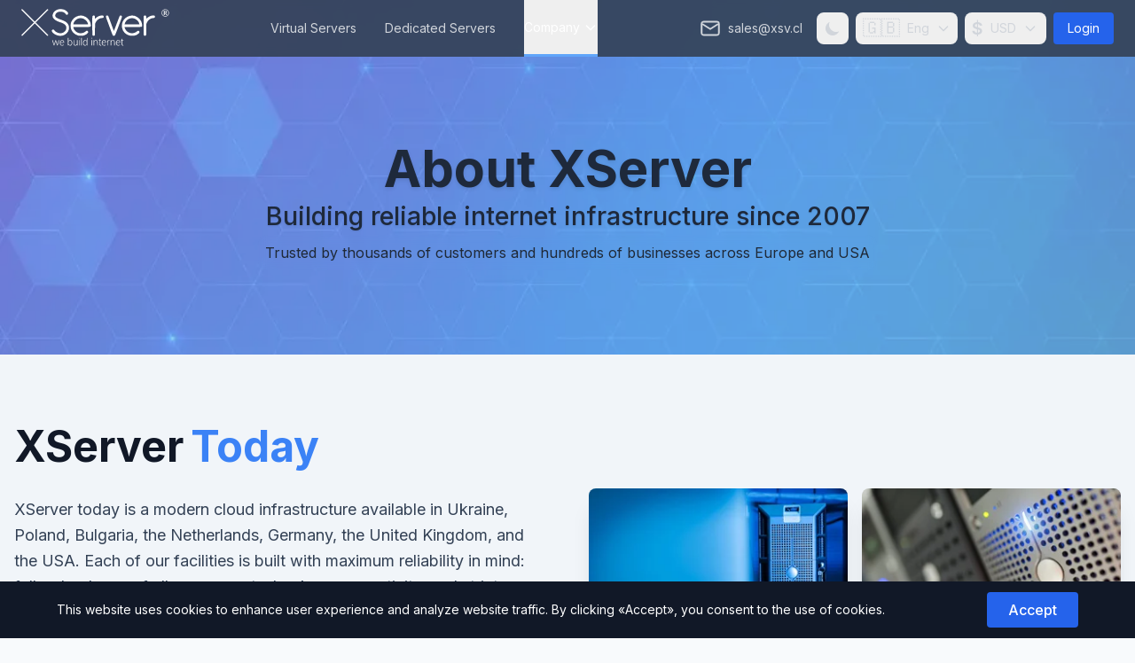

--- FILE ---
content_type: text/html; charset=utf-8
request_url: https://xserver.cloud/about
body_size: 8596
content:
<!DOCTYPE html><html lang="en" data-scroll-behavior="smooth"><head><meta charSet="utf-8" data-next-head=""/><meta name="viewport" content="width=device-width,initial-scale=1.0,viewport-fit=cover" data-next-head=""/><script type="application/ld+json">{"@context":"https://schema.org","@type":"Organization","name":"XServer","url":"https://xserver.cloud","logo":"https://xserver.cloud/img/logo/logo-en.svg","foundingDate":"2007","contactPoint":{"@type":"ContactPoint","telephone":"+38-057-728-12-67","contactType":"customer service","email":"support@xserver.cloud"},"address":{"@type":"PostalAddress","streetAddress":"Tobolskaya str., 42-A","addressLocality":"Kharkiv","postalCode":"61072","addressCountry":"UA"},"sameAs":["https://my.xserver.cloud"]}</script><title data-next-head="">About XServer - Hosting Company | XServer</title><meta name="description" content="Learn about XServer - trusted hosting provider since 2007. Our mission, team, and commitment to reliable internet infrastructure." data-next-head=""/><meta name="keywords" content="XServer, hosting company, about us, team, history, infrastructure" data-next-head=""/><link rel="canonical" href="https://xserver.cloud/about" data-next-head=""/><link rel="alternate" hrefLang="en" href="https://xserver.cloud/about" data-next-head=""/><link rel="alternate" hrefLang="ru" href="https://xserver.cloud/ru/about" data-next-head=""/><link rel="alternate" hrefLang="uk" href="https://xserver.cloud/uk/about" data-next-head=""/><link rel="alternate" hrefLang="x-default" href="https://xserver.cloud/about" data-next-head=""/><meta property="og:title" content="About XServer - Hosting Company | XServer"/><meta property="og:description" content="Learn about XServer - trusted hosting provider since 2007. Our mission, team, and commitment to reliable internet infrastructure."/><meta property="og:type" content="website"/><meta property="og:url" content="https://xserver.cloud/about"/><meta property="og:site_name" content="XServer"/><meta property="og:locale" content="en_US"/><meta property="og:image" content="https://xserver.cloud/img/slider/bb9cee18-ae40-4031-b51e-4a1c38222274.jpg"/><meta property="og:image:width" content="1200"/><meta property="og:image:height" content="630"/><meta name="twitter:card" content="summary_large_image"/><meta name="twitter:title" content="About XServer - Hosting Company | XServer"/><meta name="twitter:description" content="Learn about XServer - trusted hosting provider since 2007. Our mission, team, and commitment to reliable internet infrastructure."/><meta name="twitter:image" content="https://xserver.cloud/img/slider/bb9cee18-ae40-4031-b51e-4a1c38222274.jpg"/><meta name="twitter:site" content="@xserver_cloud"/><link rel="dns-prefetch" href="https://my.xserver.cloud"/><link rel="icon" href="/favicon.ico"/><link rel="apple-touch-icon" sizes="180x180" href="/apple-touch-icon.png"/><link rel="icon" type="image/png" sizes="32x32" href="/favicon-32x32.png"/><link rel="icon" type="image/png" sizes="16x16" href="/favicon-16x16.png"/><meta name="theme-color" content="#3b82f6"/><link rel="preload" href="/css/hero-critical.min.css" as="style"/><link rel="stylesheet" href="/css/hero-critical.min.css" media="print"/><noscript><link rel="stylesheet" href="/css/hero-critical.min.css"/></noscript><meta http-equiv="X-Content-Type-Options" content="nosniff"/><meta http-equiv="X-XSS-Protection" content="1; mode=block"/><meta http-equiv="Content-Security-Policy" content="default-src &#x27;self&#x27;; script-src &#x27;self&#x27; &#x27;unsafe-inline&#x27; &#x27;unsafe-eval&#x27; https://*.google.com https://*.google.com.ua https://*.googletagmanager.com https://*.doubleclick.net https://*.googleadservices.com https://chatni.me https://connect.facebook.net; style-src &#x27;self&#x27; &#x27;unsafe-inline&#x27; https://cdn.jsdelivr.net https://unpkg.com; img-src &#x27;self&#x27; data: https:; font-src &#x27;self&#x27; data: https:; connect-src &#x27;self&#x27; https://api.monobank.ua https://my.xserver.cloud https://*.google.com https://*.google.com.ua https://*.googletagmanager.com https://*.doubleclick.net https://*.googleadservices.com https://*.facebook.com https://chatni.me https://api.chatni.me wss://api.chatni.me; frame-src &#x27;self&#x27; https:; media-src &#x27;self&#x27; https://chatni.me https:;"/><link rel="preload" href="/_next/static/media/21350d82a1f187e9-s.p.woff2" as="font" type="font/woff2" crossorigin="anonymous" data-next-font="size-adjust"/><link rel="preload" href="/_next/static/media/e4af272ccee01ff0-s.p.woff2" as="font" type="font/woff2" crossorigin="anonymous" data-next-font="size-adjust"/><link rel="preload" href="/_next/static/css/2b69a7a956797e20.css" as="style"/><link rel="stylesheet" href="/_next/static/css/2b69a7a956797e20.css" data-n-g=""/><noscript data-n-css=""></noscript><script defer="" nomodule="" src="/_next/static/chunks/polyfills-42372ed130431b0a.js"></script><script src="/_next/static/chunks/webpack-db2f3163a5b6f9b3.js" defer=""></script><script src="/_next/static/chunks/framework-a6e0b7e30f98059a.js" defer=""></script><script src="/_next/static/chunks/main-c8ba83508e58b875.js" defer=""></script><script src="/_next/static/chunks/pages/_app-7621c1bb310e6bc4.js" defer=""></script><script src="/_next/static/chunks/587-7eeb3c4616cdb6a0.js" defer=""></script><script src="/_next/static/chunks/483-02f925b6b39267f1.js" defer=""></script><script src="/_next/static/chunks/793-cae4ddab1c7b7a57.js" defer=""></script><script src="/_next/static/chunks/pages/about-a24f0bed2761a97f.js" defer=""></script><script src="/_next/static/git-5bcd462/_buildManifest.js" defer=""></script><script src="/_next/static/git-5bcd462/_ssgManifest.js" defer=""></script></head><body class="antialiased"><div id="__next"><div class="__className_8f92a9"><div class="min-h-screen flex flex-col bg-slate-100 dark:bg-gray-900 transition-colors"><header class="fixed top-0 left-0 right-0 z-50 dark:bg-gray-900 dark:backdrop-blur-sm bg-slate-700/90 backdrop-blur-sm" style="opacity:1;pointer-events:auto;transition:opacity 0.2s ease-in, background-color 0.3s ease, box-shadow 0.3s ease;will-change:opacity"><div class="max-w-7xl mx-auto px-4 sm:px-6 lg:px-8" style="padding-left:max(1.5rem, env(safe-area-inset-left));padding-right:max(1.5rem, env(safe-area-inset-right))"><div class="flex items-center justify-between h-16"><div class="flex items-center space-x-2 mr-2 transition-transform duration-200 hover:scale-105"><a href="/"><img src="/img/logo/logo-en.svg" alt="XServer – we build Internet" width="120" height="44" loading="eager" class="w-auto cursor-pointer" style="height:2.75rem"/></a></div><nav class="hidden md:flex items-center space-x-4 lg:space-x-8"><a href="/vps"><div class="transition-colors text-center h-16 flex items-center cursor-pointer text-sm text-gray-300 hover:text-white">Virtual Servers</div></a><a href="/dedicated"><div class="transition-colors text-center h-16 flex items-center cursor-pointer text-sm text-gray-300 hover:text-white">Dedicated Servers</div></a><div class="relative company-dropdown"><button class="h-16 flex items-center space-x-1 transition-colors text-sm text-white border-b-3 border-blue-400"><span>Company</span><svg class="w-4 h-4 transition-transform duration-200 rotate-0" fill="none" stroke="currentColor" viewBox="0 0 24 24"><path stroke-linecap="round" stroke-linejoin="round" stroke-width="2" d="M19 9l-7 7-7-7"></path></svg></button><div class="absolute right-0 -mt-1 w-56 rounded-lg shadow-lg border z-50 overflow-hidden bg-white border-gray-200 dark:bg-gray-900/95 dark:backdrop-blur-sm dark:border-gray-700 transition-all duration-200 opacity-0 -translate-y-2 invisible"><a href="/about"><div class="flex items-center px-4 py-2 text-left text-sm transition-all duration-100 w-full cursor-pointer whitespace-nowrap hover:scale-[1.02] bg-blue-100 text-blue-600">About Us</div></a><a href="/info/rules"><div class="flex items-center px-4 py-2 text-left text-sm transition-all duration-100 w-full cursor-pointer whitespace-nowrap hover:scale-[1.02] text-gray-700 hover:bg-blue-50 hover:text-blue-600">Public offer</div></a><a href="/blog"><div class="flex items-center px-4 py-2 text-left text-sm transition-all duration-100 w-full cursor-pointer whitespace-nowrap hover:scale-[1.02] text-gray-700 hover:bg-blue-50 hover:text-blue-600">Blog</div></a><a href="/kb"><div class="flex items-center px-4 py-2 text-left text-sm transition-all duration-100 w-full cursor-pointer whitespace-nowrap hover:scale-[1.02] text-gray-700 hover:bg-blue-50 hover:text-blue-600">Knowledge Base</div></a><a href="/lg"><div class="flex items-center px-4 py-2 text-left text-sm transition-all duration-100 w-full cursor-pointer whitespace-nowrap hover:scale-[1.02] text-gray-700 hover:bg-blue-50 hover:text-blue-600">Looking Glass</div></a><a href="/contacts"><div class="flex items-center px-4 py-2 text-left text-sm transition-all duration-100 w-full cursor-pointer whitespace-nowrap hover:scale-[1.02] text-gray-700 hover:bg-blue-50 hover:text-blue-600">Contacts</div></a></div></div></nav><div class="hidden md:flex items-center space-x-1 lg:space-x-2"><a href="mailto:sales@xserver.cloud" class="text-gray-300 hover:text-white p-2 h-9 rounded-lg hover:bg-white/10 transition-colors flex items-center space-x-2"><svg class="w-6 h-6" fill="none" viewBox="0 0 24 24" aria-hidden="true" stroke="currentColor" stroke-width="1.8"><path stroke-linecap="round" stroke-linejoin="round" d="M21.75 6.75v10.5a2.25 2.25 0 01-2.25 2.25h-15a2.25 2.25 0 01-2.25-2.25V6.75A2.25 2.25 0 014.5 4.5h15a2.25 2.25 0 012.25 2.25z"></path><path stroke-linecap="round" stroke-linejoin="round" d="M3.75 7.5l8.25 5.25L20.25 7.5"></path></svg><span class="text-sm hidden lg:inline">sales@xsv.cl</span></a><button class="text-gray-300 hover:text-white p-2 h-9 rounded-lg hover:bg-white/10 transition-all duration-200 hover:scale-105 active:scale-95 flex items-center justify-center" title="Switch to Dark Theme"><svg class="w-5 h-5" fill="currentColor" viewBox="0 0 20 20"><path d="M17.293 13.293A8 8 0 016.707 2.707a8.001 8.001 0 1010.586 10.586z"></path></svg></button><div class="relative language-dropdown"><button class="flex items-center space-x-2 text-gray-300 hover:text-white text-sm transition-all duration-200 p-2 h-9 rounded-lg hover:bg-white/10 hover:scale-105 active:scale-95"><span style="font-size:1.5em">🇬🇧</span><span class="hidden lg:inline">Eng</span><svg class="w-4 h-4 transition-transform duration-200 rotate-0" fill="none" stroke="currentColor" viewBox="0 0 24 24"><path stroke-linecap="round" stroke-linejoin="round" stroke-width="2" d="M19 9l-7 7-7-7"></path></svg></button><div class="absolute right-0 mt-2 w-52 rounded-lg shadow-lg border z-50 overflow-hidden bg-white border-gray-200 dark:bg-gray-900/95 dark:backdrop-blur-sm dark:border-gray-700 transition-all duration-200 opacity-0 -translate-y-2 invisible"><button type="button" class="flex items-center space-x-3 w-full px-4 py-2 text-left text-sm transition-all duration-100 hover:scale-[1.02] focus:outline-none focus:ring-0 border-none outline-none text-gray-700 hover:bg-blue-50 hover:text-blue-600 dark:text-gray-300 dark:hover:bg-gray-700 dark:hover:text-blue-400"><span class="text-2xl select-none">🇬🇧</span><span>English</span></button><button type="button" class="flex items-center space-x-3 w-full px-4 py-2 text-left text-sm transition-all duration-100 hover:scale-[1.02] focus:outline-none focus:ring-0 border-none outline-none text-gray-700 hover:bg-blue-50 hover:text-blue-600 dark:text-gray-300 dark:hover:bg-gray-700 dark:hover:text-blue-400"><span class="text-2xl select-none">🇷🇺</span><span>Russian</span></button><button type="button" class="flex items-center space-x-3 w-full px-4 py-2 text-left text-sm transition-all duration-100 hover:scale-[1.02] focus:outline-none focus:ring-0 border-none outline-none text-gray-700 hover:bg-blue-50 hover:text-blue-600 dark:text-gray-300 dark:hover:bg-gray-700 dark:hover:text-blue-400"><span class="text-2xl select-none">🇺🇦</span><span>Ukrainian</span></button></div></div><div class="relative currency-dropdown"><button class="flex items-center space-x-2 text-gray-300 hover:text-white text-sm transition-all duration-200 p-2 h-9 rounded-lg hover:bg-white/10 hover:scale-105 active:scale-95" style="width:92px"><span class="font-semibold" style="font-size:1.25rem"></span><span class="hidden lg:inline">USD</span><svg class="w-4 h-4 transition-transform duration-200 rotate-0" fill="none" stroke="currentColor" viewBox="0 0 24 24"><path stroke-linecap="round" stroke-linejoin="round" stroke-width="2" d="M19 9l-7 7-7-7"></path></svg></button><div class="absolute right-0 mt-2 w-52 rounded-lg shadow-lg border z-50 overflow-hidden bg-white border-gray-200 dark:bg-gray-900/95 dark:backdrop-blur-sm dark:border-gray-700 transition-all duration-200 opacity-0 -translate-y-2 invisible"></div></div><a href="https://my.xserver.cloud" class="bg-blue-600 hover:bg-blue-700 px-4 py-2 rounded text-white text-sm transition-all duration-200 hover:scale-105 active:scale-95 inline-block">Login</a></div><div class="md:hidden flex p-4" style="margin-right:-1rem"><button class="text-gray-300 hover:text-white transition-all duration-200 hover:scale-110 active:scale-95" aria-label="Menu"><svg class="w-10 h-10 transition-transform duration-200 rotate-0" fill="none" stroke="currentColor" viewBox="0 0 24 24"><path stroke-linecap="round" stroke-linejoin="round" stroke-width="1.33" d="M4 6h16M4 12h16M4 18h16"></path></svg></button></div></div></div><div class="md:hidden border-t bg-slate-700/95 border-slate-600 dark:bg-gray-900/95 dark:border-gray-700 backdrop-blur-sm transition-all duration-300 ease-in-out overflow-hidden max-h-0 opacity-0"><div class="px-4 py-4 space-y-4 overflow-y-auto"><nav class="space-y-4"><a href="/vps"><div class="block text-sm mobile-menu-item cursor-pointer py-1 text-gray-300 hover:text:white" style="animation-delay:0s">Virtual Servers</div></a><a href="/dedicated"><div class="block text-sm mobile-menu-item cursor-pointer py-1 text-gray-300 hover:text:white" style="animation-delay:0.1s">Dedicated Servers</div></a><a href="/about"><div class="block text-sm mobile-menu-item cursor-pointer py-1 text-blue-400 font-semibold" style="animation-delay:0.2s">About Us</div></a><a href="/blog"><div class="block text-sm mobile-menu-item cursor-pointer py-1 text-gray-300 hover:text:white" style="animation-delay:0.30000000000000004s">Blog</div></a><a href="/contacts"><div class="block text-sm mobile-menu-item cursor-pointer py-1 text-gray-300 hover:text:white" style="animation-delay:0.4s">Contacts</div></a><a href="/kb"><div class="block text-sm mobile-menu-item cursor-pointer py-1 text-gray-300 hover:text:white" style="animation-delay:0.5s">Knowledge base</div></a><a href="/lg"><div class="block text-sm mobile-menu-item cursor-pointer py-1 text-gray-300 hover:text:white" style="animation-delay:0.6000000000000001s">Looking Glass</div></a></nav><div class="border-t border-slate-700 pt-4 space-y-4"><div><button class="w-full flex items-center justify-center space-x-2 px-3 py-2 rounded-lg text-sm transition-colors mobile-menu-item bg-slate-800 text-gray-300 hover:bg-slate-700 dark:bg-gray-800 dark:text-gray-300 dark:hover:bg-gray-700" style="animation-delay:0.4s"><svg class="w-5 h-5" fill="currentColor" viewBox="0 0 20 20"><path d="M17.293 13.293A8 8 0 016.707 2.707a8.001 8.001 0 1010.586 10.586z"></path></svg><span>Light mode</span></button></div><div class="space-y-3"><div><span class="text-gray-400 text-sm block mb-2">Language</span><div class="flex space-x-2"><button class="flex items-center space-x-2 px-3 py-2 rounded-lg text-sm transition-colors mobile-menu-item bg-blue-600 text-white" style="animation-delay:0.6s"><span>🇬🇧</span><span>Eng</span></button><button class="flex items-center space-x-2 px-3 py-2 rounded-lg text-sm transition-colors mobile-menu-item dark:bg-gray-800 dark:text-gray-300 dark:hover:bg-gray-700 bg-slate-800 text-gray-300 hover:bg-slate-700" style="animation-delay:0.7s"><span>🇷🇺</span><span>Rus</span></button><button class="flex items-center space-x-2 px-3 py-2 rounded-lg text-sm transition-colors mobile-menu-item dark:bg-gray-800 dark:text-gray-300 dark:hover:bg-gray-700 bg-slate-800 text-gray-300 hover:bg-slate-700" style="animation-delay:0.8s"><span>🇺🇦</span><span>Ukr</span></button></div></div></div><div class="space-y-3"><div><span class="text-gray-400 text-sm block mb-2">Currency</span><div class="flex space-x-2"></div></div></div><a href="https://my.xserver.cloud" class="w-full bg-blue-600 hover:bg-blue-700 px-4 py-3 rounded text-white font-medium transition-colors mobile-menu-item inline-block text-center" style="animation-delay:1.2s">Login</a></div></div></div></header><main class="flex-1"><section class="relative h-[50vh] min-h-[400px] flex items-center justify-center overflow-hidden bg-slate-200 dark:bg-black pt-16 md:pt-0"><div class="absolute inset-0 w-full h-full"><picture><source srcSet="/img/slider/optimized/webp/bb9cee18-ae40-4031-b51e-4a1c38222274_small.webp 300w, /img/slider/optimized/webp/bb9cee18-ae40-4031-b51e-4a1c38222274_medium.webp 600w, /img/slider/optimized/webp/bb9cee18-ae40-4031-b51e-4a1c38222274_large.webp 900w" sizes="100vw" type="image/webp"/><source srcSet="/img/slider/optimized/fallback/bb9cee18-ae40-4031-b51e-4a1c38222274_small.jpg 300w, /img/slider/optimized/fallback/bb9cee18-ae40-4031-b51e-4a1c38222274_medium.jpg 600w, /img/slider/optimized/fallback/bb9cee18-ae40-4031-b51e-4a1c38222274_large.jpg 900w" sizes="100vw" type="image/jpeg"/><img src="/img/slider/bb9cee18-ae40-4031-b51e-4a1c38222274.jpg" alt="About XServer" width="1920" height="1080" class="absolute inset-0 w-full h-full object-cover object-cover transition-all duration-500 opacity-60 dark:opacity-30" loading="eager" fetchpriority="high" style="object-fit:cover"/></picture><div class="absolute inset-0 bg-gradient-to-r from-white/35 to-gray-200/60"></div></div><div class="relative z-10 text-center max-w-4xl mx-auto px-4 bg-transparent flex flex-col justify-center items-center gap-4 md:gap-6 hero-container md:h-full md:pt-16"><h1 class="hero-title text-slate-800">About XServer</h1><p class="hero-subtitle text-slate-800">Building reliable internet infrastructure since 2007</p><p class="text-base max-w-3xl mx-auto p-2 rounded-xl backdrop-blur-sm dark:text-gray-400 text-gray-800">Trusted by thousands of customers and hundreds of businesses across Europe and USA</p></div></section><section class="py-20 text-gray-900 bg-slate-100 dark:text-white dark:bg-gray-900 transition-colors" id="today"><div class="max-w-7xl mx-auto px-4"><div class="grid lg:grid-cols-2 gap-12 items-center"><div><div class="mb-8"><h2 class="text-4xl md:text-5xl font-bold inline">XServer</h2><h2 class="text-4xl md:text-5xl font-bold text-blue-500 inline ml-2">Today</h2></div><div class="space-y-6 text-lg leading-relaxed text-slate-700 dark:text-gray-300"><p>XServer today is a modern cloud infrastructure available in Ukraine, Poland, Bulgaria, the Netherlands, Germany, the United Kingdom, and the USA. Each of our facilities is built with maximum reliability in mind: full redundancy of all components, backup connectivity, and strict security standards.</p><p>Thousands of companies worldwide trust us — from emerging startups to large enterprises. No matter the scale of your project, you benefit from the same advantages: high performance, stability, and rapid deployment. We offer both virtual and dedicated servers, fully ready to power your business needs.</p><p>With us, you will not waste time on complex setups. Our intuitive control panel allows you to install operating systems and server software in just a few clicks, manage power and networking, monitor traffic loads, and access your server directly from the browser.</p><p>We value speed and quality: our 24/7 support responds within minutes, and our experts are ready to help you find a solution even in non-standard situations.</p></div><div class="grid grid-cols-3 gap-6 mt-12"><div class="text-center hover:scale-105 transition-transform duration-200"><div class="text-4xl font-bold text-blue-600 dark:text-blue-300">19+</div><div class="text-sm text-gray-700 dark:text-gray-200">years</div></div><div class="text-center hover:scale-105 transition-transform duration-200"><div class="text-4xl font-bold text-blue-600 dark:text-blue-300">7</div><div class="text-sm text-gray-700 dark:text-gray-200">countries</div></div><div class="text-center hover:scale-105 transition-transform duration-200"><div class="text-4xl font-bold text-blue-600 dark:text-blue-300">24/7</div><div class="text-sm text-gray-700 dark:text-gray-200">Support</div></div></div></div><div class="grid grid-cols-2 gap-4"><picture class=""><source srcSet="/img/about/optimized/webp/server-infrastructure_small.webp 300w" sizes="(max-width: 480px) 300px, (max-width: 768px) 400px, (max-width: 1024px) 600px, 800px" type="image/webp"/><source srcSet="/img/about/optimized/fallback/server-infrastructure_small.jpg 300w" sizes="(max-width: 480px) 300px, (max-width: 768px) 400px, (max-width: 1024px) 600px, 800px" type="image/jpeg"/><img src="/img/about/optimized/webp/server-infrastructure_small.webp" alt="Modern Server Infrastructure" width="300" height="200" class="rounded-lg shadow-xl hover:scale-105 transition-transform duration-300 w-full h-auto object-cover" loading="lazy" fetchpriority="auto"/></picture><picture class=""><source srcSet="/img/about/optimized/webp/datacenter-equipment_small.webp 300w" sizes="(max-width: 480px) 300px, (max-width: 768px) 400px, (max-width: 1024px) 600px, 800px" type="image/webp"/><source srcSet="/img/about/optimized/fallback/datacenter-equipment_small.jpg 300w" sizes="(max-width: 480px) 300px, (max-width: 768px) 400px, (max-width: 1024px) 600px, 800px" type="image/jpeg"/><img src="/img/about/optimized/webp/datacenter-equipment_small.webp" alt="Data Center Equipment" width="300" height="200" class="rounded-lg shadow-xl hover:scale-105 transition-transform duration-300 w-full h-auto object-cover" loading="lazy" fetchpriority="auto"/></picture><picture class="col-span-2"><source srcSet="/img/about/optimized/webp/professional-team_small.webp 300w, /img/about/optimized/webp/professional-team_medium.webp 600w" sizes="(max-width: 480px) 300px, (max-width: 768px) 400px, (max-width: 1024px) 600px, 800px" type="image/webp"/><source srcSet="/img/about/optimized/fallback/professional-team_small.jpg 300w, /img/about/optimized/fallback/professional-team_medium.jpg 600w" sizes="(max-width: 480px) 300px, (max-width: 768px) 400px, (max-width: 1024px) 600px, 800px" type="image/jpeg"/><img src="/img/about/optimized/webp/professional-team_medium.webp" alt="Professional Team" width="600" height="200" class="rounded-lg shadow-xl hover:scale-105 transition-transform duration-300 w-full h-auto object-cover" loading="lazy" fetchpriority="auto"/></picture></div></div></div></section><section id="history" class="py-20 bg-slate-100 dark:bg-gray-900 transition-colors"><div class="max-w-6xl mx-auto px-4"><div class="text-center mb-16"><div class="mb-6"><h2 class="text-4xl md:text-5xl font-bold inline text-slate-800 dark:text-white">Our</h2><h2 class="text-4xl md:text-5xl font-bold text-blue-500 inline ml-2">Journey</h2></div><p class="text-xl max-w-3xl mx-auto text-slate-600 dark:text-gray-300">From a small server assembly business to a cloud infrastructure provider across multiple continents</p></div><div class="relative"><div class="timeline absolute left-1/2 transform -translate-x-1/2 w-1 h-full bg-gradient-to-b from-blue-500 via-blue-400 to-blue-300"></div><div class="relative flex items-center mb-16 
              md:justify-start justify-center"><div class="timeline-dot absolute left-1/2 transform -translate-x-1/2 z-20 w-6 h-6 rounded-full transition-all duration-300 hover:scale-125 
                bg-gradient-to-r from-blue-500 to-purple-500 ring-8 ring-blue-100 dark:ring-blue-900"></div><div class="
                w-11/12 md:w-5/12 relative z-10
                md:mr-8 md:text-right
                text-center
              "><div class="p-8 rounded-xl shadow-lg transform transition-all duration-300 hover:scale-105 hover:shadow-2xl hover:-translate-y-2 
                  ring-2 ring-blue-200 dark:ring-blue-800 
                  bg-white dark:bg-gray-700"><div class="flex items-center space-x-3 mb-4 md:justify-start justify-center"><span class="text-3xl hover:scale-110 transition-transform duration-200">🏢</span><div class="text-left"><div class="text-3xl font-bold text-blue-500">2007</div><div class="text-xl font-semibold text-slate-800 dark:text-white">Company Founded</div></div></div><p class="leading-relaxed text-slate-600 dark:text-gray-300 md:text-left text-center">Initially, our main activity was selling self-assembled low-budget servers, consisting mainly of desktop computer components</p></div></div></div><div class="relative flex items-center mb-16 
              md:justify-end justify-center"><div class="timeline-dot absolute left-1/2 transform -translate-x-1/2 z-20 w-6 h-6 rounded-full transition-all duration-300 hover:scale-125 
                bg-blue-500 ring-4 ring-blue-100 dark:ring-blue-900"></div><div class="
                w-11/12 md:w-5/12 relative z-10
                md:ml-8 md:text-left
                text-center
              "><div class="p-8 rounded-xl shadow-lg transform transition-all duration-300 hover:scale-105 hover:shadow-2xl hover:-translate-y-2 
                   
                  bg-white dark:bg-gray-700"><div class="flex items-center space-x-3 mb-4 md:justify-start justify-center"><span class="text-3xl hover:scale-110 transition-transform duration-200">💰</span><div class="text-left"><div class="text-3xl font-bold text-blue-500">2008</div><div class="text-xl font-semibold text-slate-800 dark:text-white">Innovative service</div></div></div><p class="leading-relaxed text-slate-600 dark:text-gray-300 md:text-left text-center">We offered a server rental service with a buyout option, which literally blew up the server rental market in Ukraine</p></div></div></div><div class="relative flex items-center mb-16 
              md:justify-start justify-center"><div class="timeline-dot absolute left-1/2 transform -translate-x-1/2 z-20 w-6 h-6 rounded-full transition-all duration-300 hover:scale-125 
                bg-blue-500 ring-4 ring-blue-100 dark:ring-blue-900"></div><div class="
                w-11/12 md:w-5/12 relative z-10
                md:mr-8 md:text-right
                text-center
              "><div class="p-8 rounded-xl shadow-lg transform transition-all duration-300 hover:scale-105 hover:shadow-2xl hover:-translate-y-2 
                   
                  bg-white dark:bg-gray-700"><div class="flex items-center space-x-3 mb-4 md:justify-start justify-center"><span class="text-3xl hover:scale-110 transition-transform duration-200">☁️</span><div class="text-left"><div class="text-3xl font-bold text-blue-500">2009</div><div class="text-xl font-semibold text-slate-800 dark:text-white">Virtual servers</div></div></div><p class="leading-relaxed text-slate-600 dark:text-gray-300 md:text-left text-center">When the global crisis hit us, we came up with something new and cheap - virtual servers (not cloud ones yet)</p></div></div></div><div class="relative flex items-center mb-16 
              md:justify-end justify-center"><div class="timeline-dot absolute left-1/2 transform -translate-x-1/2 z-20 w-6 h-6 rounded-full transition-all duration-300 hover:scale-125 
                bg-blue-500 ring-4 ring-blue-100 dark:ring-blue-900"></div><div class="
                w-11/12 md:w-5/12 relative z-10
                md:ml-8 md:text-left
                text-center
              "><div class="p-8 rounded-xl shadow-lg transform transition-all duration-300 hover:scale-105 hover:shadow-2xl hover:-translate-y-2 
                   
                  bg-white dark:bg-gray-700"><div class="flex items-center space-x-3 mb-4 md:justify-start justify-center"><span class="text-3xl hover:scale-110 transition-transform duration-200">🌟</span><div class="text-left"><div class="text-3xl font-bold text-blue-500">2010 — 2013</div><div class="text-xl font-semibold text-slate-800 dark:text-white">Keep growing</div></div></div><p class="leading-relaxed text-slate-600 dark:text-gray-300 md:text-left text-center">Acquisition of «My Hosting» company, opening of the first location in the Kharkiv data center, start of sales of HP servers</p></div></div></div><div class="relative flex items-center mb-16 
              md:justify-start justify-center"><div class="timeline-dot absolute left-1/2 transform -translate-x-1/2 z-20 w-6 h-6 rounded-full transition-all duration-300 hover:scale-125 
                bg-blue-500 ring-4 ring-blue-100 dark:ring-blue-900"></div><div class="
                w-11/12 md:w-5/12 relative z-10
                md:mr-8 md:text-right
                text-center
              "><div class="p-8 rounded-xl shadow-lg transform transition-all duration-300 hover:scale-105 hover:shadow-2xl hover:-translate-y-2 
                   
                  bg-white dark:bg-gray-700"><div class="flex items-center space-x-3 mb-4 md:justify-start justify-center"><span class="text-3xl hover:scale-110 transition-transform duration-200">🚀</span><div class="text-left"><div class="text-3xl font-bold text-blue-500">2014 – 2016</div><div class="text-xl font-semibold text-slate-800 dark:text-white">More new stuff</div></div></div><p class="leading-relaxed text-slate-600 dark:text-gray-300 md:text-left text-center">Launch of a new website and personal account, opening of a new location in Bulgaria, deployment of a new virtualization platform</p></div></div></div><div class="relative flex items-center mb-16 
              md:justify-end justify-center"><div class="timeline-dot absolute left-1/2 transform -translate-x-1/2 z-20 w-6 h-6 rounded-full transition-all duration-300 hover:scale-125 
                bg-blue-500 ring-4 ring-blue-100 dark:ring-blue-900"></div><div class="
                w-11/12 md:w-5/12 relative z-10
                md:ml-8 md:text-left
                text-center
              "><div class="p-8 rounded-xl shadow-lg transform transition-all duration-300 hover:scale-105 hover:shadow-2xl hover:-translate-y-2 
                   
                  bg-white dark:bg-gray-700"><div class="flex items-center space-x-3 mb-4 md:justify-start justify-center"><span class="text-3xl hover:scale-110 transition-transform duration-200">👨‍💻️️</span><div class="text-left"><div class="text-3xl font-bold text-blue-500">2017 – 2020</div><div class="text-xl font-semibold text-slate-800 dark:text-white">User experience</div></div></div><p class="leading-relaxed text-slate-600 dark:text-gray-300 md:text-left text-center">Active development of the personal account with the addition of many new functions</p></div></div></div><div class="relative flex items-center mb-16 
              md:justify-start justify-center"><div class="timeline-dot absolute left-1/2 transform -translate-x-1/2 z-20 w-6 h-6 rounded-full transition-all duration-300 hover:scale-125 
                bg-gradient-to-r from-blue-500 to-purple-500 ring-8 ring-blue-100 dark:ring-blue-900"></div><div class="
                w-11/12 md:w-5/12 relative z-10
                md:mr-8 md:text-right
                text-center
              "><div class="p-8 rounded-xl shadow-lg transform transition-all duration-300 hover:scale-105 hover:shadow-2xl hover:-translate-y-2 
                  ring-2 ring-blue-200 dark:ring-blue-800 
                  bg-white dark:bg-gray-700"><div class="flex items-center space-x-3 mb-4 md:justify-start justify-center"><span class="text-3xl hover:scale-110 transition-transform duration-200">☁️</span><div class="text-left"><div class="text-3xl font-bold text-blue-500">2021</div><div class="text-xl font-semibold text-slate-800 dark:text-white">Cloud servers</div></div></div><p class="leading-relaxed text-slate-600 dark:text-gray-300 md:text-left text-center">Launch of a new cloud server cluster based on the latest HPE and VMware technologies</p></div></div></div><div class="relative flex items-center mb-16 
              md:justify-end justify-center"><div class="timeline-dot absolute left-1/2 transform -translate-x-1/2 z-20 w-6 h-6 rounded-full transition-all duration-300 hover:scale-125 
                bg-blue-500 ring-4 ring-blue-100 dark:ring-blue-900"></div><div class="
                w-11/12 md:w-5/12 relative z-10
                md:ml-8 md:text-left
                text-center
              "><div class="p-8 rounded-xl shadow-lg transform transition-all duration-300 hover:scale-105 hover:shadow-2xl hover:-translate-y-2 
                   
                  bg-white dark:bg-gray-700"><div class="flex items-center space-x-3 mb-4 md:justify-start justify-center"><span class="text-3xl hover:scale-110 transition-transform duration-200">🏭</span><div class="text-left"><div class="text-3xl font-bold text-blue-500">2022</div><div class="text-xl font-semibold text-slate-800 dark:text-white">New datacenters</div></div></div><p class="leading-relaxed text-slate-600 dark:text-gray-300 md:text-left text-center">Opening a new location in the USA and upgrading existing one in Bulgaria</p></div></div></div><div class="relative flex items-center mb-16 
              md:justify-start justify-center"><div class="timeline-dot absolute left-1/2 transform -translate-x-1/2 z-20 w-6 h-6 rounded-full transition-all duration-300 hover:scale-125 
                bg-blue-500 ring-4 ring-blue-100 dark:ring-blue-900"></div><div class="
                w-11/12 md:w-5/12 relative z-10
                md:mr-8 md:text-right
                text-center
              "><div class="p-8 rounded-xl shadow-lg transform transition-all duration-300 hover:scale-105 hover:shadow-2xl hover:-translate-y-2 
                   
                  bg-white dark:bg-gray-700"><div class="flex items-center space-x-3 mb-4 md:justify-start justify-center"><span class="text-3xl hover:scale-110 transition-transform duration-200">🌍</span><div class="text-left"><div class="text-3xl font-bold text-blue-500">2023 – 2024</div><div class="text-xl font-semibold text-slate-800 dark:text-white">Global expansion</div></div></div><p class="leading-relaxed text-slate-600 dark:text-gray-300 md:text-left text-center">Starting new locations in the 🇳🇱 Netherlands, 🇵🇱 Poland, 🇩🇪 Germany, and 🇬🇧 Great Britain</p></div></div></div><div class="relative flex items-center mb-16 
              md:justify-end justify-center"><div class="timeline-dot absolute left-1/2 transform -translate-x-1/2 z-20 w-6 h-6 rounded-full transition-all duration-300 hover:scale-125 
                bg-gradient-to-r from-blue-500 to-purple-500 ring-8 ring-blue-100 dark:ring-blue-900"></div><div class="
                w-11/12 md:w-5/12 relative z-10
                md:ml-8 md:text-left
                text-center
              "><div class="p-8 rounded-xl shadow-lg transform transition-all duration-300 hover:scale-105 hover:shadow-2xl hover:-translate-y-2 
                  ring-2 ring-blue-200 dark:ring-blue-800 
                  bg-white dark:bg-gray-700"><div class="flex items-center space-x-3 mb-4 md:justify-start justify-center"><span class="text-3xl hover:scale-110 transition-transform duration-200">👑</span><div class="text-left"><div class="text-3xl font-bold text-blue-500">2025</div><div class="text-xl font-semibold text-slate-800 dark:text-white">We are here</div></div></div><p class="leading-relaxed text-slate-600 dark:text-gray-300 md:text-left text-center">Constantly working on services improvement in all out points of presence</p></div></div></div></div></div></section><section class="py-20 bg-slate-100 dark:bg-gray-900 transition-colors"><div class="max-w-7xl mx-auto px-4"><div class="text-center mb-16"><h2 class="text-4xl md:text-5xl font-bold mb-6 text-slate-800 dark:text-white">Our vision</h2></div><div class="grid md:grid-cols-2 lg:grid-cols-4 gap-8"><div class="p-8 rounded-xl shadow-lg text-center flex flex-col border bg-white border-gray-200 dark:bg-gray-800 dark:border-gray-700 hover:shadow-xl hover:-translate-y-1 transition-all duration-300 opacity-100 translate-y-0" style="transition-delay:0ms"><div class="text-5xl mb-4 transition-transform duration-200 hover:scale-110">⚡</div><h3 class="text-xl font-bold mb-3 text-slate-800 dark:text-white transition-colors duration-200">Perfectionism</h3><p class="leading-relaxed flex items-center h-full text-slate-600 dark:text-gray-300 transition-colors duration-200">We strive for perfection in everything we do</p></div><div class="p-8 rounded-xl shadow-lg text-center flex flex-col border bg-white border-gray-200 dark:bg-gray-800 dark:border-gray-700 hover:shadow-xl hover:-translate-y-1 transition-all duration-300 opacity-100 translate-y-0" style="transition-delay:0ms"><div class="text-5xl mb-4 transition-transform duration-200 hover:scale-110">🛡️</div><h3 class="text-xl font-bold mb-3 text-slate-800 dark:text-white transition-colors duration-200">24/7 Support</h3><p class="leading-relaxed flex items-center h-full text-slate-600 dark:text-gray-300 transition-colors duration-200">Round-the-clock technical support for our customers</p></div><div class="p-8 rounded-xl shadow-lg text-center flex flex-col border bg-white border-gray-200 dark:bg-gray-800 dark:border-gray-700 hover:shadow-xl hover:-translate-y-1 transition-all duration-300 opacity-100 translate-y-0" style="transition-delay:0ms"><div class="text-5xl mb-4 transition-transform duration-200 hover:scale-110">🚀</div><h3 class="text-xl font-bold mb-3 text-slate-800 dark:text-white transition-colors duration-200">Continuous Innovation</h3><p class="leading-relaxed flex items-center h-full text-slate-600 dark:text-gray-300 transition-colors duration-200">We constantly implement the latest technologies</p></div><div class="p-8 rounded-xl shadow-lg text-center flex flex-col border bg-white border-gray-200 dark:bg-gray-800 dark:border-gray-700 hover:shadow-xl hover:-translate-y-1 transition-all duration-300 opacity-100 translate-y-0" style="transition-delay:0ms"><div class="text-5xl mb-4 transition-transform duration-200 hover:scale-110">🤝</div><h3 class="text-xl font-bold mb-3 text-slate-800 dark:text-white transition-colors duration-200">Trust &amp; Reliability</h3><p class="leading-relaxed flex items-center h-full text-slate-600 dark:text-gray-300 transition-colors duration-200">Building long-term relationships with our customers</p></div></div></div></section></main><footer class="py-8 text-white transition-colors text-sm bg-slate-700 dark:bg-gray-900 " style="padding-bottom:max(2rem, env(safe-area-inset-bottom, 2rem))"><div class="max-w-7xl mx-auto px-4" style="padding-left:max(1rem, env(safe-area-inset-left));padding-right:max(1rem, env(safe-area-inset-right))"><div class="grid md:grid-cols-5 gap-8"><div><div class="mb-4"><div class="flex items-center space-x-2 transition-transform duration-200 hover:scale-105"><a class="mr-2" href="/"><img src="/img/logo/logo-en.svg" alt="XServer – we build Internet" width="120" height="48" loading="eager" class="h-12 w-auto cursor-pointer"/></a></div><div class="mt-4">© 2007 — 2025 XServer ®</div></div></div><div><div class="font-semibold mb-4">Services</div><ul class="space-y-2 text-gray-300"><li><a class="hover:text-white transition-colors" href="/vps">Virtual Servers</a></li><li><a class="hover:text-white transition-colors" href="/dedicated">Dedicated Servers</a></li><li><a class="hover:text-white transition-colors" href="/info/rules">Terms of Use</a></li></ul></div><div><div class="font-semibold mb-4">Company</div><ul class="space-y-2 text-gray-300"><li><a class="hover:text-white transition-colors" href="/blog/news">News</a></li><li><a class="hover:text-white transition-colors" href="/about">About Us</a></li><li><a class="hover:text-white transition-colors" href="/contacts">Contacts</a></li></ul></div><div><div class="font-semibold mb-4">Information</div><ul class="space-y-2 text-gray-300"><li><a class="hover:text-white transition-colors" href="/blog">Blog</a></li><li><a class="hover:text-white transition-colors" href="/kb">Knowledge base</a></li><li><a class="hover:text-white transition-colors" href="/lg">Looking Glass</a></li></ul></div><div><div class="font-semibold mb-4">Contacts</div><ul class="space-y-2 text-gray-300"><li><a href="tel:+380577281267" class="flex items-center space-x-2 hover:text-white transition-colors"><svg xmlns="http://www.w3.org/2000/svg" class="h-5 w-5" fill="none" viewBox="0 0 24 24" stroke="currentColor"><path stroke-linecap="round" stroke-linejoin="round" stroke-width="2" d="M3 5a2 2 0 012-2h3.28a1 1 0 01.948.684l1.498 4.493a1 1 0 01-.502 1.21l-2.257 1.13a11.042 11.042 0 005.516 5.516l1.13-2.257a1 1 0 011.21-.502l4.493 1.498a1 1 0 01.684.949V19a2 2 0 01-2 2h-1C9.716 21 3 14.284 3 6V5z"></path></svg><span>+380 57 728 12 67</span></a></li><li><a href="mailto:sales@xserver.cloud" class="flex items-center space-x-2 hover:text-white transition-colors"><svg xmlns="http://www.w3.org/2000/svg" class="h-5 w-5" fill="none" viewBox="0 0 24 24" stroke="currentColor"><path stroke-linecap="round" stroke-linejoin="round" stroke-width="2" d="M3 8l7.89 4.26a2 2 0 002.22 0L21 8M5 19h14a2 2 0 002-2V7a2 2 0 00-2-2H5a2 2 0 00-2 2v10a2 2 0 002 2z"></path></svg><span>sales@xserver.cloud</span></a></li><li><a href="http://facebook.com/xserver.ua" target="_blank" class="flex items-center space-x-2 hover:text-white transition-colors"><svg xmlns="http://www.w3.org/2000/svg" style="scale:1.25" class="h-5 w-5" viewBox="0 0 32 32"><path fill="currentColor" fill-rule="evenodd" d="M16.96 4.7a4.9 4.9 0 0 0-3.28 1.36 5.1 5.1 0 0 0-1.38 2.77c-.06.4-.1 1.08-.1 1.75v.58l-1.07.01c-1.02.01-1.07.02-1.2.08-.17.1-.34.29-.42.46-.07.14-.07.2-.07 2.21 0 2 0 2.07.07 2.2.09.21.3.41.5.49.15.06.25.06 1.17.06h1.01l.01 4.97v4.97l.08.17c.1.19.27.37.47.46.14.06.24.06 2.71.05l2.58-.01.14-.1a.92.92 0 0 0 .37-.41l.07-.16v-9.94h1.47c1.43-.01 1.46-.02 1.6-.08l.24-.2c.23-.23.23-.22.44-2.26.2-1.97.21-2.16.15-2.36a1.16 1.16 0 0 0-.45-.52c-.13-.07-.15-.07-1.8-.08h-1.65l.01-.5.01-.48 1.54-.01c1.5-.02 1.53-.02 1.66-.1.08-.03.2-.13.27-.21.23-.27.23-.23.22-2.5-.01-1.97-.01-2.01-.08-2.15a1.05 1.05 0 0 0-.46-.46c-.14-.07-.17-.07-2.41-.08l-2.42.01m-.27 1.85c-1.44.23-2.26 1.01-2.58 2.48-.06.28-.07.44-.1 1.78-.01 1.46-.01 1.47-.09 1.64a.98.98 0 0 1-.46.46c-.12.05-.22.06-1.18.06h-1.05v1.92h1.05c.99 0 1.06 0 1.2.07.26.12.44.34.5.63.03.12.04 1.53.04 5.05v4.87H16.83v-9.93l.08-.16c.09-.19.18-.3.37-.42l.14-.1h1.53c1.26-.01 1.53-.02 1.53-.06 0-.05.15-1.56.18-1.73l.02-.14h-3.16l-.16-.08a.92.92 0 0 1-.45-.45c-.08-.16-.08-.16-.08-1.34 0-1.29.01-1.36.18-1.7.14-.27.51-.65.78-.8.37-.19.5-.2 1.67-.2h1.05V6.5h-1.78c-1.27 0-1.86.01-2.04.04"></path></svg><span>Facebook</span></a></li></ul></div></div></div></footer></div></div></div><script id="__NEXT_DATA__" type="application/json">{"props":{"pageProps":{"__serverLocale":"en","pageData":{"hero":{"title":"About XServer","subtitle":"Building reliable internet infrastructure since 2007","text":"Trusted by thousands of customers and hundreds of businesses across Europe and USA","image":"/img/slider/bb9cee18-ae40-4031-b51e-4a1c38222274.jpg","height":"medium"},"meta":{"title":"About XServer - Hosting Company | XServer","description":"Learn about XServer - trusted hosting provider since 2007. Our mission, team, and commitment to reliable internet infrastructure.","keywords":"XServer, hosting company, about us, team, history, infrastructure"},"features":{"title":"","subtitle":"","items":[]},"benefits":{"title":"Our vision","subtitle":"","items":[{"icon":"⚡","title":"Perfectionism","text":"We strive for perfection in everything we do"},{"icon":"🛡️","title":"24/7 Support","text":"Round-the-clock technical support for our customers"},{"icon":"🚀","title":"Continuous Innovation","text":"We constantly implement the latest technologies"},{"icon":"🤝","title":"Trust \u0026 Reliability","text":"Building long-term relationships with our customers"}]},"faq":[],"sections":{"hero":true,"features":false,"benefits":true,"faq":false,"text":false}}},"__N_SSP":true},"page":"/about","query":{},"buildId":"git-5bcd462","isFallback":false,"isExperimentalCompile":false,"gssp":true,"appGip":true,"locale":"en","locales":["en","ru","uk"],"defaultLocale":"en","scriptLoader":[]}</script></body></html>

--- FILE ---
content_type: text/css; charset=UTF-8
request_url: https://xserver.cloud/css/hero-critical.min.css
body_size: 161
content:
/* Некритичні Hero стилі - завантажуються async */
.hero-subtitle,.hero-title{will-change:opacity,transform;margin:0}.hero-title{font-size:clamp(2.25rem,4.8vw,3.6rem);font-weight:700;line-height:1.1;text-shadow:0 2px 4px rgba(0,0,0,.1)}.dark .hero-subtitle,.dark .hero-title{color:#e2e8f0}.hero-subtitle{font-size:clamp(1.35rem,3vw,1.8rem);font-weight:500;line-height:1.5;text-shadow:0 1px 2px rgba(0,0,0,.1)}@media (max-height:430px){.hero-badge{display:none}}


--- FILE ---
content_type: application/javascript; charset=UTF-8
request_url: https://xserver.cloud/_next/static/chunks/pages/lg-78063d7fd899b4fb.js
body_size: 1002
content:
(self.webpackChunk_N_E=self.webpackChunk_N_E||[]).push([[64],{4073:(e,t,s)=>{(window.__NEXT_P=window.__NEXT_P||[]).push(["/lg",function(){return s(9026)}])},9026:(e,t,s)=>{"use strict";s.r(t),s.d(t,{__N_SSP:()=>p,default:()=>b});var a=s(7876),r=s(7328),l=s.n(r),d=s(8230),n=s.n(d),i=s(9099),c=s(7793),o=s(7601),x=s(256),m=s(8821),h=s(9483),u=s(9098),g=s.n(u),p=!0;function b(e){let{pageData:t,seoHtml:s}=e,r=(0,i.useRouter)(),d=(0,x.nC)(),u=r.locale||"en",p=g().datacenters,b=(0,m.E)();return(0,a.jsxs)(c.B,{pageData:t,seoHtml:s,skipComponents:["features"],children:[(0,a.jsx)(l(),{suppressHydrationWarning:!0,children:(0,a.jsx)(h.Zn,{data:(0,h.eH)([{name:d("Home"),url:b},{name:d("Looking Glass")}])})}),(0,a.jsx)(o.f,{title:t.features?.title,subtitle:t.features?.subtitle,items:t.features?.items}),(0,a.jsx)("section",{className:"py-20  bg-slate-100 dark:bg-gray-900",children:(0,a.jsxs)("div",{className:"max-w-7xl mx-auto px-4",children:[(0,a.jsxs)("div",{className:"text-center mb-12",children:[(0,a.jsx)("h2",{className:"text-3xl md:text-4xl font-bold mb-4 text-slate-800 dark:text-white",children:d("Select Location")}),(0,a.jsx)("p",{className:"text-lg text-slate-600 dark:text-gray-300 max-w-2xl mx-auto",children:d("Choose a server location to run network diagnostic tools")})]}),(0,a.jsx)("div",{className:"grid md:grid-cols-2 lg:grid-cols-3 gap-6",children:p.map(e=>(0,a.jsx)(n(),{href:`/lg/${e.code.toLowerCase()}`,locale:r.locale,className:"group block",children:(0,a.jsxs)("div",{className:"h-full bg-slate-50 dark:bg-gray-800 border-2 border-slate-200 dark:border-gray-700 rounded-xl p-6 transition-all duration-300 hover:border-blue-500 hover:shadow-lg hover:scale-105",children:[(0,a.jsxs)("div",{className:"flex items-center gap-3 mb-4",children:[(0,a.jsx)("div",{className:"text-6xl",children:e.flag}),(0,a.jsxs)("div",{children:[(0,a.jsx)("h3",{className:"text-xl font-bold text-slate-800 dark:text-white group-hover:text-blue-600 dark:group-hover:text-blue-400 transition-colors",children:e.country[u]||e.country.en}),(0,a.jsx)("p",{className:"text-sm text-slate-600 dark:text-gray-400",children:e.city[u]||e.city.en})]})]}),(0,a.jsx)("div",{className:"mb-4",children:(0,a.jsxs)("p",{className:"text-sm text-slate-600 dark:text-gray-400",children:[d("Data center"),": ",(0,a.jsx)("span",{className:"font-medium text-slate-800 dark:text-white",children:e.provider})]})}),(0,a.jsx)("div",{className:"flex items-center justify-between pt-4 border-t border-slate-200 dark:border-gray-700",children:(0,a.jsx)("p",{className:"text-sm text-slate-600 dark:text-gray-400",children:e.description[u]||e.description.en})})]})},e.id))})]})})]})}}},e=>{e.O(0,[587,483,793,636,593,792],()=>e(e.s=4073)),_N_E=e.O()}]);

--- FILE ---
content_type: application/javascript; charset=UTF-8
request_url: https://xserver.cloud/_next/static/chunks/pages/_app-7621c1bb310e6bc4.js
body_size: 16208
content:
(self.webpackChunk_N_E=self.webpackChunk_N_E||[]).push([[636],{92:(e,t,r)=>{(window.__NEXT_P=window.__NEXT_P||[]).push(["/_app",function(){return r(3710)}])},256:(e,t,r)=>{"use strict";r.d(t,{nC:()=>c});var n=r(9099),a=r(4232);let s=r.g.__gettextTranslations||{};void 0!==r.g&&(r.g.__gettextTranslations=s);let l=r.g.__gettextState||{lastActiveLocale:"en"};void 0!==r.g&&(r.g.__gettextState=l);let o=new Map;async function i(e){if(s[e]&&Object.keys(s[e]).length>0)return!0;if(o.has(e))try{return await o.get(e),Object.keys(s[e]||{}).length>0}catch(t){return console.warn(`[Gettext] Promise error for ${e}:`,t),!1}let t=(async()=>{try{let t=await fetch(`/locales/gettext/${e}.json`);if(t.ok){let r=await t.text();if(r&&r.trim().startsWith("{")&&!r.includes("<!DOCTYPE"))try{let t=JSON.parse(r);s[e]=t}catch(t){console.error(`[Gettext] JSON parse error for ${e}:`,t),s[e]={}}else console.warn(`[Gettext] Invalid response format for ${e} - got HTML instead of JSON`),s[e]={}}else console.warn(`[Gettext] HTTP ${t.status} for ${e}`),s[e]={}}catch(t){console.error(`[Gettext] Failed to load ${e}:`,t.message),s[e]={}}})();o.set(e,t);try{await t}catch(t){console.error(`[Gettext] Promise failed for ${e}:`,t)}finally{o.delete(e)}return Object.keys(s[e]||{}).length>0}function c(){let e=arguments.length>0&&void 0!==arguments[0]?arguments[0]:{},t=(0,n.useRouter)(),r=window.__currentLocale||t.locale||"en",[l,o]=(0,a.useState)(r),[c,d]=(0,a.useState)(!1);return e.translationData?.translations&&(s[r]=e.translationData.translations),(0,a.useEffect)(()=>{if(l!==r){if(s[r]&&Object.keys(s[r]).length>0)return void o(r);(async()=>{d(!0);try{await i(r),o(r)}catch(e){console.error(`[Gettext] ❌ Failed to load ${r}:`,e),o(r)}finally{d(!1)}})()}},[r]),(0,a.useEffect)(()=>{s[l]&&Object.keys(s[l]).length>0||(async()=>{d(!0);try{await i(l)}catch(e){console.error(`[Gettext] ❌ Failed to load ${l}:`,e)}finally{d(!1)}})()},[l]),e=>{let t=s[l];return t&&t[e]?t[e]:e}}},2254:e=>{e.exports={style:{fontFamily:"'Inter', 'Inter Fallback', system-ui, arial",fontStyle:"normal"},className:"__className_8f92a9",variable:"__variable_8f92a9"}},2552:()=>{},2784:(e,t,r)=>{"use strict";var n=r(9742);r(2552);var a=r(4232),s=function(e){return e&&"object"==typeof e&&"default"in e?e:{default:e}}(a),l=void 0!==n&&n.env&&!0,o=function(e){return"[object String]"===Object.prototype.toString.call(e)},i=function(){function e(e){var t=void 0===e?{}:e,r=t.name,n=void 0===r?"stylesheet":r,a=t.optimizeForSpeed,s=void 0===a?l:a;c(o(n),"`name` must be a string"),this._name=n,this._deletedRulePlaceholder="#"+n+"-deleted-rule____{}",c("boolean"==typeof s,"`optimizeForSpeed` must be a boolean"),this._optimizeForSpeed=s,this._serverSheet=void 0,this._tags=[],this._injected=!1,this._rulesCount=0;var i=document.querySelector('meta[property="csp-nonce"]');this._nonce=i?i.getAttribute("content"):null}var t,r=e.prototype;return r.setOptimizeForSpeed=function(e){c("boolean"==typeof e,"`setOptimizeForSpeed` accepts a boolean"),c(0===this._rulesCount,"optimizeForSpeed cannot be when rules have already been inserted"),this.flush(),this._optimizeForSpeed=e,this.inject()},r.isOptimizeForSpeed=function(){return this._optimizeForSpeed},r.inject=function(){var e=this;if(c(!this._injected,"sheet already injected"),this._injected=!0,this._optimizeForSpeed){this._tags[0]=this.makeStyleTag(this._name),this._optimizeForSpeed="insertRule"in this.getSheet(),this._optimizeForSpeed||(l||console.warn("StyleSheet: optimizeForSpeed mode not supported falling back to standard mode."),this.flush(),this._injected=!0);return}this._serverSheet={cssRules:[],insertRule:function(t,r){return"number"==typeof r?e._serverSheet.cssRules[r]={cssText:t}:e._serverSheet.cssRules.push({cssText:t}),r},deleteRule:function(t){e._serverSheet.cssRules[t]=null}}},r.getSheetForTag=function(e){if(e.sheet)return e.sheet;for(var t=0;t<document.styleSheets.length;t++)if(document.styleSheets[t].ownerNode===e)return document.styleSheets[t]},r.getSheet=function(){return this.getSheetForTag(this._tags[this._tags.length-1])},r.insertRule=function(e,t){if(c(o(e),"`insertRule` accepts only strings"),this._optimizeForSpeed){var r=this.getSheet();"number"!=typeof t&&(t=r.cssRules.length);try{r.insertRule(e,t)}catch(t){return l||console.warn("StyleSheet: illegal rule: \n\n"+e+"\n\nSee https://stackoverflow.com/q/20007992 for more info"),-1}}else{var n=this._tags[t];this._tags.push(this.makeStyleTag(this._name,e,n))}return this._rulesCount++},r.replaceRule=function(e,t){if(this._optimizeForSpeed){var r=this.getSheet();if(t.trim()||(t=this._deletedRulePlaceholder),!r.cssRules[e])return e;r.deleteRule(e);try{r.insertRule(t,e)}catch(n){l||console.warn("StyleSheet: illegal rule: \n\n"+t+"\n\nSee https://stackoverflow.com/q/20007992 for more info"),r.insertRule(this._deletedRulePlaceholder,e)}}else{var n=this._tags[e];c(n,"old rule at index `"+e+"` not found"),n.textContent=t}return e},r.deleteRule=function(e){if(this._optimizeForSpeed)this.replaceRule(e,"");else{var t=this._tags[e];c(t,"rule at index `"+e+"` not found"),t.parentNode.removeChild(t),this._tags[e]=null}},r.flush=function(){this._injected=!1,this._rulesCount=0,this._tags.forEach(function(e){return e&&e.parentNode.removeChild(e)}),this._tags=[]},r.cssRules=function(){var e=this;return this._tags.reduce(function(t,r){return r?t=t.concat(Array.prototype.map.call(e.getSheetForTag(r).cssRules,function(t){return t.cssText===e._deletedRulePlaceholder?null:t})):t.push(null),t},[])},r.makeStyleTag=function(e,t,r){t&&c(o(t),"makeStyleTag accepts only strings as second parameter");var n=document.createElement("style");this._nonce&&n.setAttribute("nonce",this._nonce),n.type="text/css",n.setAttribute("data-"+e,""),t&&n.appendChild(document.createTextNode(t));var a=document.head||document.getElementsByTagName("head")[0];return r?a.insertBefore(n,r):a.appendChild(n),n},t=[{key:"length",get:function(){return this._rulesCount}}],function(e,t){for(var r=0;r<t.length;r++){var n=t[r];n.enumerable=n.enumerable||!1,n.configurable=!0,"value"in n&&(n.writable=!0),Object.defineProperty(e,n.key,n)}}(e.prototype,t),e}();function c(e,t){if(!e)throw Error("StyleSheet: "+t+".")}var d=function(e){for(var t=5381,r=e.length;r;)t=33*t^e.charCodeAt(--r);return t>>>0},u={};function h(e,t){if(!t)return"jsx-"+e;var r=String(t),n=e+r;return u[n]||(u[n]="jsx-"+d(e+"-"+r)),u[n]}function f(e,t){var r=e+t;return u[r]||(u[r]=t.replace(/__jsx-style-dynamic-selector/g,e)),u[r]}var m=function(){function e(e){var t=void 0===e?{}:e,r=t.styleSheet,n=void 0===r?null:r,a=t.optimizeForSpeed,s=void 0!==a&&a;this._sheet=n||new i({name:"styled-jsx",optimizeForSpeed:s}),this._sheet.inject(),n&&"boolean"==typeof s&&(this._sheet.setOptimizeForSpeed(s),this._optimizeForSpeed=this._sheet.isOptimizeForSpeed()),this._fromServer=void 0,this._indices={},this._instancesCounts={}}var t=e.prototype;return t.add=function(e){var t=this;void 0===this._optimizeForSpeed&&(this._optimizeForSpeed=Array.isArray(e.children),this._sheet.setOptimizeForSpeed(this._optimizeForSpeed),this._optimizeForSpeed=this._sheet.isOptimizeForSpeed()),this._fromServer||(this._fromServer=this.selectFromServer(),this._instancesCounts=Object.keys(this._fromServer).reduce(function(e,t){return e[t]=0,e},{}));var r=this.getIdAndRules(e),n=r.styleId,a=r.rules;if(n in this._instancesCounts){this._instancesCounts[n]+=1;return}var s=a.map(function(e){return t._sheet.insertRule(e)}).filter(function(e){return -1!==e});this._indices[n]=s,this._instancesCounts[n]=1},t.remove=function(e){var t=this,r=this.getIdAndRules(e).styleId;if(function(e,t){if(!e)throw Error("StyleSheetRegistry: "+t+".")}(r in this._instancesCounts,"styleId: `"+r+"` not found"),this._instancesCounts[r]-=1,this._instancesCounts[r]<1){var n=this._fromServer&&this._fromServer[r];n?(n.parentNode.removeChild(n),delete this._fromServer[r]):(this._indices[r].forEach(function(e){return t._sheet.deleteRule(e)}),delete this._indices[r]),delete this._instancesCounts[r]}},t.update=function(e,t){this.add(t),this.remove(e)},t.flush=function(){this._sheet.flush(),this._sheet.inject(),this._fromServer=void 0,this._indices={},this._instancesCounts={}},t.cssRules=function(){var e=this,t=this._fromServer?Object.keys(this._fromServer).map(function(t){return[t,e._fromServer[t]]}):[],r=this._sheet.cssRules();return t.concat(Object.keys(this._indices).map(function(t){return[t,e._indices[t].map(function(e){return r[e].cssText}).join(e._optimizeForSpeed?"":"\n")]}).filter(function(e){return!!e[1]}))},t.styles=function(e){var t,r;return t=this.cssRules(),void 0===(r=e)&&(r={}),t.map(function(e){var t=e[0],n=e[1];return s.default.createElement("style",{id:"__"+t,key:"__"+t,nonce:r.nonce?r.nonce:void 0,dangerouslySetInnerHTML:{__html:n}})})},t.getIdAndRules=function(e){var t=e.children,r=e.dynamic,n=e.id;if(r){var a=h(n,r);return{styleId:a,rules:Array.isArray(t)?t.map(function(e){return f(a,e)}):[f(a,t)]}}return{styleId:h(n),rules:Array.isArray(t)?t:[t]}},t.selectFromServer=function(){return Array.prototype.slice.call(document.querySelectorAll('[id^="__jsx-"]')).reduce(function(e,t){return e[t.id.slice(2)]=t,e},{})},e}(),g=a.createContext(null);g.displayName="StyleSheetContext";var p=s.default.useInsertionEffect||s.default.useLayoutEffect,x=new m;function v(e){var t=x||a.useContext(g);return t&&p(function(){return t.add(e),function(){t.remove(e)}},[e.id,String(e.dynamic)]),null}v.dynamic=function(e){return e.map(function(e){return h(e[0],e[1])}).join(" ")},t.style=v},2955:(e,t,r)=>{"use strict";r.d(t,{Is:()=>i,ok:()=>c});var n=r(7876),a=r(4232),s=r(9099),l=r(256);let o=(0,a.createContext)(void 0),i=e=>{let{children:t}=e,r=(0,s.useRouter)(),a=(0,l.nC)(),i=[{code:"en",name:a("English"),flag:"\uD83C\uDDEC\uD83C\uDDE7"},{code:"ru",name:a("Russian"),flag:"\uD83C\uDDF7\uD83C\uDDFA"},{code:"uk",name:a("Ukrainian"),flag:"\uD83C\uDDFA\uD83C\uDDE6"}],c=r.locale||"en",d=async e=>{try{{localStorage.setItem("language-manual-choice",e);let t="https:"===window.location.protocol;document.cookie=`preferred-language=${e}; path=/; max-age=31536000; SameSite=Lax${t?"; Secure":""}`}let t=window.__multilangUrls,n=window.__articleCategorySegment;if("/404"===r.pathname){let t="en"===e?"/":`/${e}`;await r.replace(t,void 0,{scroll:!1});return}if(t&&t[e]&&"string"==typeof t[e])if("/blog/[category]/[slug]"===r.pathname&&n){if("/404"===r.pathname){let a=`/${e}/blog/${n}/${t[e]}`;await r.replace(a,void 0,{scroll:!1});return}let a=t[e],s="en"===e?`/blog/${n}/${a}`:`/${e}/blog/${n}/${a}`;await r.replace({pathname:"/blog/[category]/[slug]",query:{category:n,slug:a}},s,{locale:e,scroll:!1})}else if("/blog/[category]"===r.pathname){let t=r.query.category;if(t){let n="en"===e?`/blog/${t}`:`/${e}/blog/${t}`;await r.replace({pathname:"/blog/[category]",query:{category:t}},n,{locale:e,scroll:!1})}}else if("/blog"===r.pathname){let t="en"===e?"/blog":`/${e}/blog`;await r.replace("/blog",t,{locale:e,scroll:!1})}else if("/news/[slug]"===r.pathname){if("/404"===r.pathname){let n=`/${e}/news/${t[e]}`;await r.replace(n,void 0,{scroll:!1});return}let n=t[e],a="en"===e?`/news/${n}`:`/${e}/news/${n}`;await r.replace({pathname:"/news/[slug]",query:{slug:n}},a,{locale:e,scroll:!1})}else if("/kb/[...path]"===r.pathname){if(t&&t[e]){let n="en"===e?t[e]:`/${e}${t[e]}`;await r.replace(n,void 0,{locale:e,scroll:!1})}}else if("/kb"===r.pathname){let t="en"===e?"/kb":`/${e}/kb`;await r.replace("/kb",t,{locale:e,scroll:!1})}else if("/kb/tags/[slug]"===r.pathname){let t=r.query.slug;if(t){let n="en"===e?`/kb/tags/${t}`:`/${e}/kb/tags/${t}`;await r.replace({pathname:"/kb/tags/[slug]",query:{slug:t}},n,{locale:e,scroll:!1})}}else if("/dedicated/[...path]"===r.pathname)if(t&&t[e]){let n=t[e];await r.replace(n,void 0,{locale:e,scroll:!1})}else{let t="en"===e?"/dedicated":`/${e}/dedicated`;await r.replace("/dedicated",t,{locale:e,scroll:!1})}else await r.push(r.pathname,r.pathname,{locale:e,scroll:!1});else await r.push(r.pathname,r.asPath,{locale:e,scroll:!1})}catch(e){console.error("Failed to switch language:",e)}};return(0,n.jsx)(o.Provider,{value:{currentLanguage:c,languages:i,switchLanguage:d,t:(e,t)=>a(e)||t||e},children:t})},c=()=>{let e=(0,a.useContext)(o);if(void 0===e)throw Error("useLanguage must be used within a LanguageProvider");return e}},3710:(e,t,r)=>{"use strict";r.r(t),r.d(t,{default:()=>$});var n=r(7876);r(5307),r(5152);var a=r(4361),s=r.n(a),l=r(7328),o=r.n(l),i=r(2254),c=r.n(i),d=r(3828),u=r(5400),h=r(2955),f=r(9099),m=r(4232),g=r(8230),p=r.n(g),x=r(256);function v(e){let{activePage:t}=e,[r,a]=(0,m.useState)(!1),[s,l]=(0,m.useState)(!1),[o,i]=(0,m.useState)(!1),[c,g]=(0,m.useState)(!1),[v,b]=(0,m.useState)(!1),[y,w]=(0,m.useState)(!0),j=(0,m.useRef)(0),{isDark:k,toggleTheme:_}=(0,d.D)(),{currency:S,currencies:N,setCurrency:C}=(0,u.H)(),{t:L,languages:E,switchLanguage:$}=(0,h.ok)(),T=(0,f.useRouter)(),z=T.locale||"en",M=(0,x.nC)();(0,m.useEffect)(()=>{let e=!1,t=(window.innerHeight,window.innerHeight),r=!1,n=()=>{e||(e=!0,requestAnimationFrame(()=>{let n=window.innerWidth,a=window.innerHeight;if(window.visualViewport?.width,window.visualViewport?.height,!(n>a)){w(!0),t=a,e=!1;return}if(!(t<=450)){w(!0),t=Math.max(t,a),e=!1;return}t=Math.max(t,a);let s=window.scrollY||window.pageYOffset;j.current;let l=t-a,o=y;s<3&&!r||l>30?o=!0:l<10?o=!1:s>50&&l<20&&(o=!1),r&&l>5&&(r=!1),w(o),j.current=s,e=!1}))},a=()=>{setTimeout(()=>{let e=window.innerWidth>window.innerHeight,a=window.innerHeight<=450;if(t=window.innerHeight,window.innerHeight,e&&a){r=!0,w(!1);let e=window.scrollY||window.pageYOffset;window.scrollTo(0,e+10)}else r=!1;setTimeout(()=>{n()},50)},100)},s=()=>{n()},l=()=>{n()};return n(),window.addEventListener("scroll",n,{passive:!0}),window.addEventListener("resize",s,{passive:!0}),window.addEventListener("orientationchange",a),window.visualViewport&&window.visualViewport.addEventListener("resize",l),()=>{window.removeEventListener("scroll",n),window.removeEventListener("resize",s),window.removeEventListener("orientationchange",a),window.visualViewport&&window.visualViewport.removeEventListener("resize",l)}},[]);let R=(()=>{if(t)return t;let e=T.pathname;return e.includes("/vps")?"vps":e.includes("/dedicated")?"dedicated":e.includes("/about")?"about":e.includes("/blog")||e.includes("/news")?"blog":e.includes("/contacts")?"contacts":e.includes("/kb")?"kb":e.includes("/lg")?"lg":"home"})();return(0,m.useEffect)(()=>{let e=()=>{l(!1),i(!1),g(!1),b(!1)};return T.events.on("routeChangeStart",e),T.events.on("routeChangeComplete",e),()=>{T.events.off("routeChangeStart",e),T.events.off("routeChangeComplete",e)}},[T.events]),(0,m.useEffect)(()=>{let e=()=>{a(window.scrollY>50)};return e(),window.addEventListener("scroll",e,{passive:!0}),()=>{window.removeEventListener("scroll",e)}},[]),(0,m.useEffect)(()=>{let e=e=>{e.target.closest(".language-dropdown")||i(!1),e.target.closest(".company-dropdown")||g(!1),e.target.closest(".currency-dropdown")||b(!1)};return document.addEventListener("click",e),()=>document.removeEventListener("click",e)},[]),(0,n.jsxs)("header",{className:`fixed top-0 left-0 right-0 z-50 ${r?"dark:bg-gray-900 dark:backdrop-blur-sm dark:shadow-lg bg-slate-700/95 backdrop-blur-sm shadow-lg":"dark:bg-gray-900 dark:backdrop-blur-sm bg-slate-700/90 backdrop-blur-sm"}`,style:{opacity:+!!y,pointerEvents:y?"auto":"none",transition:y?"opacity 0.2s ease-in, background-color 0.3s ease, box-shadow 0.3s ease":"opacity 0.15s ease-out, background-color 0.3s ease, box-shadow 0.3s ease",willChange:"opacity"},children:[(0,n.jsx)("div",{className:"max-w-7xl mx-auto px-4 sm:px-6 lg:px-8",style:{paddingLeft:"max(1.5rem, env(safe-area-inset-left))",paddingRight:"max(1.5rem, env(safe-area-inset-right))"},children:(0,n.jsxs)("div",{className:"flex items-center justify-between h-16",children:[(0,n.jsx)("div",{className:"flex items-center space-x-2 mr-2 transition-transform duration-200 hover:scale-105",children:(0,n.jsx)(p(),{href:"/",children:(0,n.jsx)("img",{src:`/img/logo/logo-${T.locale}.svg`,alt:"ru"===T.locale?"XServer – мы строим интернет":"uk"===T.locale?"XServer – ми будуємо інтернет":"XServer – we build Internet",width:"120",height:"44",loading:"eager",className:"w-auto cursor-pointer",style:{height:"2.75rem"}})})}),(0,n.jsxs)("nav",{className:"hidden md:flex items-center space-x-4 lg:space-x-8",children:[(0,n.jsx)(p(),{href:"/vps",children:(0,n.jsx)("div",{className:`transition-colors text-center h-16 flex items-center cursor-pointer text-sm ${"vps"===R?"text-white border-b-3 border-blue-400":"text-gray-300 hover:text-white"}`,suppressHydrationWarning:!0,children:M("Virtual Servers")})}),(0,n.jsx)(p(),{href:"/dedicated",children:(0,n.jsx)("div",{className:`transition-colors text-center h-16 flex items-center cursor-pointer text-sm ${"dedicated"===R?"text-white border-b-3 border-blue-400":"text-gray-300 hover:text-white"}`,children:M("Dedicated Servers")})}),(0,n.jsxs)("div",{className:"relative company-dropdown",onMouseEnter:()=>g(!0),onMouseLeave:()=>g(!1),children:[(0,n.jsxs)("button",{onClick:e=>{e.stopPropagation(),g(!c)},className:`h-16 flex items-center space-x-1 transition-colors text-sm ${["about","blog","contacts"].includes(R)||T.pathname.startsWith("/info/rules")||T.pathname.startsWith("/kb")||T.pathname.startsWith("/lg")?"text-white border-b-3 border-blue-400":"text-gray-300 hover:text-white"}`,children:[(0,n.jsx)("span",{children:M("Company")}),(0,n.jsx)("svg",{className:`w-4 h-4 transition-transform duration-200 ${c?"rotate-180":"rotate-0"}`,fill:"none",stroke:"currentColor",viewBox:"0 0 24 24",children:(0,n.jsx)("path",{strokeLinecap:"round",strokeLinejoin:"round",strokeWidth:2,d:"M19 9l-7 7-7-7"})})]}),(0,n.jsxs)("div",{className:`absolute right-0 -mt-1 w-56 rounded-lg shadow-lg border z-50 overflow-hidden bg-white border-gray-200 dark:bg-gray-900/95 dark:backdrop-blur-sm dark:border-gray-700 transition-all duration-200 ${c?"opacity-100 translate-y-0 visible":"opacity-0 -translate-y-2 invisible"}`,children:[(0,n.jsx)(p(),{href:"/about",children:(0,n.jsx)("div",{className:`flex items-center px-4 py-2 text-left text-sm transition-all duration-100 w-full cursor-pointer whitespace-nowrap hover:scale-[1.02] ${"about"===R?k?"bg-blue-900 text-blue-200":"bg-blue-100 text-blue-600":k?"text-gray-300 hover:bg-gray-700 hover:text-blue-400":"text-gray-700 hover:bg-blue-50 hover:text-blue-600"}`,children:M("About Us")})}),(0,n.jsx)(p(),{href:"/info/rules",children:(0,n.jsx)("div",{className:`flex items-center px-4 py-2 text-left text-sm transition-all duration-100 w-full cursor-pointer whitespace-nowrap hover:scale-[1.02] ${"/info/rules"===T.pathname?k?"bg-blue-900 text-blue-200":"bg-blue-100 text-blue-600":k?"text-gray-300 hover:bg-gray-700 hover:text-blue-400":"text-gray-700 hover:bg-blue-50 hover:text-blue-600"}`,children:M("Public offer")})}),(0,n.jsx)(p(),{href:"/blog",children:(0,n.jsx)("div",{className:`flex items-center px-4 py-2 text-left text-sm transition-all duration-100 w-full cursor-pointer whitespace-nowrap hover:scale-[1.02] ${"blog"===R?k?"bg-blue-900 text-blue-200":"bg-blue-100 text-blue-600":k?"text-gray-300 hover:bg-gray-700 hover:text-blue-400":"text-gray-700 hover:bg-blue-50 hover:text-blue-600"}`,children:M("Blog")})}),(0,n.jsx)(p(),{href:"/kb",children:(0,n.jsx)("div",{className:`flex items-center px-4 py-2 text-left text-sm transition-all duration-100 w-full cursor-pointer whitespace-nowrap hover:scale-[1.02] ${T.pathname.startsWith("/kb")?k?"bg-blue-900 text-blue-200":"bg-blue-100 text-blue-600":k?"text-gray-300 hover:bg-gray-700 hover:text-blue-400":"text-gray-700 hover:bg-blue-50 hover:text-blue-600"}`,children:M("Knowledge Base")})}),(0,n.jsx)(p(),{href:"/lg",children:(0,n.jsx)("div",{className:`flex items-center px-4 py-2 text-left text-sm transition-all duration-100 w-full cursor-pointer whitespace-nowrap hover:scale-[1.02] ${T.pathname.startsWith("/lg")?k?"bg-blue-900 text-blue-200":"bg-blue-100 text-blue-600":k?"text-gray-300 hover:bg-gray-700 hover:text-blue-400":"text-gray-700 hover:bg-blue-50 hover:text-blue-600"}`,children:M("Looking Glass")})}),(0,n.jsx)(p(),{href:"/contacts",children:(0,n.jsx)("div",{className:`flex items-center px-4 py-2 text-left text-sm transition-all duration-100 w-full cursor-pointer whitespace-nowrap hover:scale-[1.02] ${"contacts"===R?k?"bg-blue-900 text-blue-200":"bg-blue-100 text-blue-600":k?"text-gray-300 hover:bg-gray-700 hover:text-blue-400":"text-gray-700 hover:bg-blue-50 hover:text-blue-600"}`,children:M("Contacts")})})]})]})]}),(0,n.jsxs)("div",{className:"hidden md:flex items-center space-x-1 lg:space-x-2",children:[(0,n.jsxs)("a",{href:"mailto:sales@xserver.cloud",className:"text-gray-300 hover:text-white p-2 h-9 rounded-lg hover:bg-white/10 transition-colors flex items-center space-x-2",children:[(0,n.jsxs)("svg",{className:"w-6 h-6",fill:"none",viewBox:"0 0 24 24","aria-hidden":"true",stroke:"currentColor",strokeWidth:1.8,children:[(0,n.jsx)("path",{strokeLinecap:"round",strokeLinejoin:"round",d:"M21.75 6.75v10.5a2.25 2.25 0 01-2.25 2.25h-15a2.25 2.25 0 01-2.25-2.25V6.75A2.25 2.25 0 014.5 4.5h15a2.25 2.25 0 012.25 2.25z"}),(0,n.jsx)("path",{strokeLinecap:"round",strokeLinejoin:"round",d:"M3.75 7.5l8.25 5.25L20.25 7.5"})]}),(0,n.jsx)("span",{className:"text-sm hidden lg:inline",children:"sales@xsv.cl"})]}),(0,n.jsx)("button",{onClick:_,className:"text-gray-300 hover:text-white p-2 h-9 rounded-lg hover:bg-white/10 transition-all duration-200 hover:scale-105 active:scale-95 flex items-center justify-center",title:M(k?"Switch to Light Theme":"Switch to Dark Theme"),children:k?(0,n.jsx)("svg",{className:"w-5 h-5",fill:"currentColor",viewBox:"0 0 20 20","aria-hidden":"true",children:(0,n.jsx)("path",{fillRule:"evenodd",clipRule:"evenodd",d:"M10 2a1 1 0 011 1v1a1 1 0 11-2 0V3a1 1 0 011-1zm4 8a4 4 0 11-8 0 4 4 0 018 0zm-.464 4.95l.707.707a1 1 0 001.414-1.414l-.707-.707a1 1 0 00-1.414 1.414zm2.12-10.607a1 1 0 010 1.414l-.706.707a1 1 0 11-1.414-1.414l.707-.707a1 1 0 011.414 0zM17 11a1 1 0 100-2h-1a1 1 0 100 2h1zm-7 4a1 1 0 011 1v1a1 1 0 11-2 0v-1a1 1 0 011-1zM5.05 6.464A1 1 0 106.465 5.05l-.708-.707a1 1 0 00-1.414 1.414l.707.707zm1.414 8.486l-.707.707a1 1 0 01-1.414-1.414l.707-.707a1 1 0 011.414 1.414zM3 9a1 1 0 000 2h1a1 1 0 100-2H3z"})}):(0,n.jsx)("svg",{className:"w-5 h-5",fill:"currentColor",viewBox:"0 0 20 20",children:(0,n.jsx)("path",{d:"M17.293 13.293A8 8 0 016.707 2.707a8.001 8.001 0 1010.586 10.586z"})})}),(0,n.jsxs)("div",{className:"relative language-dropdown",children:[(0,n.jsxs)("button",{onClick:()=>i(!o),className:"flex items-center space-x-2 text-gray-300 hover:text-white text-sm transition-all duration-200 p-2 h-9 rounded-lg hover:bg-white/10 hover:scale-105 active:scale-95",children:[(0,n.jsx)("span",{style:{fontSize:"1.5em"},children:E.find(e=>e.code===z)?.flag}),(0,n.jsx)("span",{className:"hidden lg:inline",children:E.find(e=>e.code===z)?.name.slice(0,3)}),(0,n.jsx)("svg",{className:`w-4 h-4 transition-transform duration-200 ${o?"rotate-180":"rotate-0"}`,fill:"none",stroke:"currentColor",viewBox:"0 0 24 24",children:(0,n.jsx)("path",{strokeLinecap:"round",strokeLinejoin:"round",strokeWidth:2,d:"M19 9l-7 7-7-7"})})]}),(0,n.jsx)("div",{className:`absolute right-0 mt-2 w-52 rounded-lg shadow-lg border z-50 overflow-hidden bg-white border-gray-200 dark:bg-gray-900/95 dark:backdrop-blur-sm dark:border-gray-700 transition-all duration-200 ${o?"opacity-100 translate-y-0 visible":"opacity-0 -translate-y-2 invisible"}`,children:E.map(e=>(0,n.jsxs)("button",{type:"button",onClick:()=>{$(e.code),i(!1)},className:"flex items-center space-x-3 w-full px-4 py-2 text-left text-sm transition-all duration-100 hover:scale-[1.02] focus:outline-none focus:ring-0 border-none outline-none text-gray-700 hover:bg-blue-50 hover:text-blue-600 dark:text-gray-300 dark:hover:bg-gray-700 dark:hover:text-blue-400",children:[(0,n.jsx)("span",{className:"text-2xl select-none",children:e.flag}),(0,n.jsx)("span",{children:e.name})]},e.code))})]}),(0,n.jsxs)("div",{className:"relative currency-dropdown",children:[(0,n.jsxs)("button",{onClick:()=>b(!v),className:"flex items-center space-x-2 text-gray-300 hover:text-white text-sm transition-all duration-200 p-2 h-9 rounded-lg hover:bg-white/10 hover:scale-105 active:scale-95",style:{width:"92px"},children:[(0,n.jsx)("span",{className:"font-semibold",style:{fontSize:"1.25rem"},children:N.find(e=>e.code===S)?.symbol}),(0,n.jsx)("span",{className:"hidden lg:inline",children:S}),(0,n.jsx)("svg",{className:`w-4 h-4 transition-transform duration-200 ${v?"rotate-180":"rotate-0"}`,fill:"none",stroke:"currentColor",viewBox:"0 0 24 24",children:(0,n.jsx)("path",{strokeLinecap:"round",strokeLinejoin:"round",strokeWidth:2,d:"M19 9l-7 7-7-7"})})]}),(0,n.jsx)("div",{className:`absolute right-0 mt-2 w-52 rounded-lg shadow-lg border z-50 overflow-hidden bg-white border-gray-200 dark:bg-gray-900/95 dark:backdrop-blur-sm dark:border-gray-700 transition-all duration-200 ${v?"opacity-100 translate-y-0 visible":"opacity-0 -translate-y-2 invisible"}`,children:N.map(e=>(0,n.jsxs)("button",{type:"button",onClick:()=>{C(e.code),b(!1)},className:"flex items-center space-x-3 w-full px-4 py-2 text-left text-sm transition-all duration-100 hover:scale-[1.02] focus:outline-none focus:ring-0 border-none outline-none text-gray-700 hover:bg-blue-50 hover:text-blue-600 dark:text-gray-300 dark:hover:bg-gray-700 dark:hover:text-blue-400",children:[(0,n.jsx)("span",{className:"text-2xl select-none",children:e.flag}),(0,n.jsxs)("div",{className:"flex flex-col",children:[(0,n.jsxs)("span",{className:"font-medium",children:[e.symbol," ",e.code]}),(0,n.jsx)("span",{className:"text-xs text-gray-500",children:e.name[z]||e.name.en})]})]},e.code))})]}),(0,n.jsx)("a",{href:"https://my.xserver.cloud",className:"bg-blue-600 hover:bg-blue-700 px-4 py-2 rounded text-white text-sm transition-all duration-200 hover:scale-105 active:scale-95 inline-block",children:M("Login")})]}),(0,n.jsx)("div",{className:"md:hidden flex p-4",style:{marginRight:"-1rem"},children:(0,n.jsx)("button",{onClick:()=>l(!s),className:"text-gray-300 hover:text-white transition-all duration-200 hover:scale-110 active:scale-95","aria-label":M("Menu"),children:(0,n.jsx)("svg",{className:`w-10 h-10 transition-transform duration-200 ${s?"rotate-90":"rotate-0"}`,fill:"none",stroke:"currentColor",viewBox:"0 0 24 24",children:s?(0,n.jsx)("path",{strokeLinecap:"round",strokeLinejoin:"round",strokeWidth:1.33,d:"M6 18L18 6M6 6l12 12"}):(0,n.jsx)("path",{strokeLinecap:"round",strokeLinejoin:"round",strokeWidth:1.33,d:"M4 6h16M4 12h16M4 18h16"})})})})]})}),(0,n.jsx)("div",{className:`md:hidden border-t bg-slate-700/95 border-slate-600 dark:bg-gray-900/95 dark:border-gray-700 backdrop-blur-sm transition-all duration-300 ease-in-out overflow-hidden ${s?"max-h-[1000px] opacity-100":"max-h-0 opacity-0"}`,children:(0,n.jsxs)("div",{className:"px-4 py-4 space-y-4 overflow-y-auto",children:[(0,n.jsx)("nav",{className:"space-y-4",children:[{key:"vps",label:M("Virtual Servers"),href:"/vps",active:"vps"},{key:"dedicated",label:M("Dedicated Servers"),href:"/dedicated",active:"dedicated"},{key:"about",label:M("About Us"),href:"/about",active:"about"},{key:"blog",label:M("Blog"),href:"/blog",active:"blog"},{key:"contacts",label:M("Contacts"),href:"/contacts",active:"contacts"},{key:"kb",label:M("Knowledge base"),href:"/kb",active:"kb"},{key:"lg",label:M("Looking Glass"),href:"/lg",active:"lg"}].map((e,t)=>{let r=e.active&&R===e.active;return(0,n.jsx)(p(),{href:e.href,children:(0,n.jsx)("div",{onClick:()=>l(!1),className:`block text-sm mobile-menu-item cursor-pointer py-1 ${r?"text-blue-400 font-semibold":"text-gray-300 hover:text:white"}`,style:{animationDelay:`${.1*t}s`},children:e.label})},e.key)})}),(0,n.jsxs)("div",{className:"border-t border-slate-700 pt-4 space-y-4",children:[(0,n.jsx)("div",{children:(0,n.jsxs)("button",{onClick:_,className:"w-full flex items-center justify-center space-x-2 px-3 py-2 rounded-lg text-sm transition-colors mobile-menu-item bg-slate-800 text-gray-300 hover:bg-slate-700 dark:bg-gray-800 dark:text-gray-300 dark:hover:bg-gray-700",style:{animationDelay:"0.4s"},children:[k?(0,n.jsx)("svg",{className:"w-5 h-5",fill:"currentColor",viewBox:"0 0 20 20",children:(0,n.jsx)("path",{d:"M10 2a1 1 0 011 1v1a1 1 0 11-2 0V3a1 1 0 011-1zm4 8a4 4 0 11-8 0 4 4 0 018 0zm-.464 4.95l.707.707a1 1 0 001.414-1.414l-.707-.707a1 1 0 00-1.414 1.414zm2.12-10.607a1 1 0 010 1.414l-.706.707a1 1 0 11-1.414-1.414l.707-.707a1 1 0 011.414 0zM17 11a1 1 0 100-2h-1a1 1 0 100 2h1zm-7 4a1 1 0 011 1v1a1 1 0 11-2 0v-1a1 1 0 011-1zM5.05 6.464A1 1 0 106.465 5.05l-.708-.707a1 1 0 00-1.414 1.414l.707.707zm1.414 8.486l-.707.707a1 1 0 01-1.414-1.414l.707-.707a1 1 0 011.414 1.414zM3 9a1 1 0 000 2h1a1 1 0 100-2H3z",fillRule:"evenodd",clipRule:"evenodd"})}):(0,n.jsx)("svg",{className:"w-5 h-5",fill:"currentColor",viewBox:"0 0 20 20",children:(0,n.jsx)("path",{d:"M17.293 13.293A8 8 0 016.707 2.707a8.001 8.001 0 1010.586 10.586z"})}),(0,n.jsx)("span",{children:M(k?"Dark mode":"Light mode")})]})}),(0,n.jsx)("div",{className:"space-y-3",children:(0,n.jsxs)("div",{children:[(0,n.jsx)("span",{className:"text-gray-400 text-sm block mb-2",children:M("Language")}),(0,n.jsx)("div",{className:"flex space-x-2",children:E.map((e,t)=>(0,n.jsxs)("button",{onClick:()=>$(e.code),className:`flex items-center space-x-2 px-3 py-2 rounded-lg text-sm transition-colors mobile-menu-item ${z===e.code?"bg-blue-600 text-white":"dark:bg-gray-800 dark:text-gray-300 dark:hover:bg-gray-700 bg-slate-800 text-gray-300 hover:bg-slate-700"}`,style:{animationDelay:`${.6+.1*t}s`},children:[(0,n.jsx)("span",{children:e.flag}),(0,n.jsx)("span",{children:e.name.substr(0,3)})]},e.code))})]})}),(0,n.jsx)("div",{className:"space-y-3",children:(0,n.jsxs)("div",{children:[(0,n.jsx)("span",{className:"text-gray-400 text-sm block mb-2",children:M("Currency")}),(0,n.jsx)("div",{className:"flex space-x-2",children:N.map((e,t)=>(0,n.jsxs)("button",{onClick:()=>C(e.code),className:`flex items-center space-x-2 px-3 py-2 rounded-lg text-sm transition-colors mobile-menu-item ${S===e.code?"bg-blue-600 text-white":"dark:bg-gray-800 dark:text-gray-300 dark:hover:bg-gray-700 bg-slate-800 text-gray-300 hover:bg-slate-700"}`,style:{animationDelay:`${.9+.1*t}s`},children:[(0,n.jsx)("span",{children:e.flag}),(0,n.jsx)("span",{children:e.code})]},e.code))})]})}),(0,n.jsx)("a",{href:"https://my.xserver.cloud",className:"w-full bg-blue-600 hover:bg-blue-700 px-4 py-3 rounded text-white font-medium transition-colors mobile-menu-item inline-block text-center",style:{animationDelay:"1.2s"},children:M("Login")})]})]})})]})}function b(){let e=(0,f.useRouter)(),t=(0,x.nC)(),{isDark:r}=(0,d.D)();return(0,n.jsx)("footer",{className:"py-8 text-white transition-colors text-sm bg-slate-700 dark:bg-gray-900 ",style:{paddingBottom:"max(2rem, env(safe-area-inset-bottom, 2rem))"},children:(0,n.jsx)("div",{className:"max-w-7xl mx-auto px-4",style:{paddingLeft:"max(1rem, env(safe-area-inset-left))",paddingRight:"max(1rem, env(safe-area-inset-right))"},children:(0,n.jsxs)("div",{className:"grid md:grid-cols-5 gap-8",children:[(0,n.jsx)("div",{children:(0,n.jsxs)("div",{className:"mb-4",children:[(0,n.jsx)("div",{className:"flex items-center space-x-2 transition-transform duration-200 hover:scale-105",children:(0,n.jsx)(p(),{href:"/",className:"mr-2",children:(0,n.jsx)("img",{src:`/img/logo/logo-${e.locale}.svg`,alt:"ru"===e.locale?"XServer – мы строим интернет":"uk"===e.locale?"XServer – ми будуємо інтернет":"XServer – we build Internet",width:"120",height:"48",loading:"eager",className:"h-12 w-auto cursor-pointer"})})}),(0,n.jsx)("div",{className:"mt-4",children:"\xa9 2007 — 2025 XServer \xae"})]})}),(0,n.jsxs)("div",{children:[(0,n.jsx)("div",{className:"font-semibold mb-4",children:t("Services")}),(0,n.jsxs)("ul",{className:"space-y-2 text-gray-300",children:[(0,n.jsx)("li",{children:(0,n.jsx)(p(),{href:"/vps",className:"hover:text-white transition-colors",children:t("Virtual Servers")})}),(0,n.jsx)("li",{children:(0,n.jsx)(p(),{href:"/dedicated",className:"hover:text-white transition-colors",children:t("Dedicated Servers")})}),(0,n.jsx)("li",{children:(0,n.jsx)(p(),{href:"/info/rules",className:"hover:text-white transition-colors",children:t("Terms of Use")})})]})]}),(0,n.jsxs)("div",{children:[(0,n.jsx)("div",{className:"font-semibold mb-4",children:t("Company")}),(0,n.jsxs)("ul",{className:"space-y-2 text-gray-300",children:[(0,n.jsx)("li",{children:(0,n.jsx)(p(),{href:"/blog/news",className:"hover:text-white transition-colors",children:t("News")})}),(0,n.jsx)("li",{children:(0,n.jsx)(p(),{href:"/about",className:"hover:text-white transition-colors",children:t("About Us")})}),(0,n.jsx)("li",{children:(0,n.jsx)(p(),{href:"/contacts",className:"hover:text-white transition-colors",children:t("Contacts")})})]})]}),(0,n.jsxs)("div",{children:[(0,n.jsx)("div",{className:"font-semibold mb-4",children:t("Information")}),(0,n.jsxs)("ul",{className:"space-y-2 text-gray-300",children:[(0,n.jsx)("li",{children:(0,n.jsx)(p(),{href:"/blog",className:"hover:text-white transition-colors",children:t("Blog")})}),(0,n.jsx)("li",{children:(0,n.jsx)(p(),{href:"/kb",className:"hover:text-white transition-colors",children:t("Knowledge base")})}),(0,n.jsx)("li",{children:(0,n.jsx)(p(),{href:"/lg",className:"hover:text-white transition-colors",children:t("Looking Glass")})})]})]}),(0,n.jsxs)("div",{children:[(0,n.jsx)("div",{className:"font-semibold mb-4",children:t("Contacts")}),(0,n.jsxs)("ul",{className:"space-y-2 text-gray-300",children:[(0,n.jsx)("li",{children:(0,n.jsxs)("a",{href:"tel:+380577281267",className:"flex items-center space-x-2 hover:text-white transition-colors",children:[(0,n.jsx)("svg",{xmlns:"http://www.w3.org/2000/svg",className:"h-5 w-5",fill:"none",viewBox:"0 0 24 24",stroke:"currentColor",children:(0,n.jsx)("path",{strokeLinecap:"round",strokeLinejoin:"round",strokeWidth:2,d:"M3 5a2 2 0 012-2h3.28a1 1 0 01.948.684l1.498 4.493a1 1 0 01-.502 1.21l-2.257 1.13a11.042 11.042 0 005.516 5.516l1.13-2.257a1 1 0 011.21-.502l4.493 1.498a1 1 0 01.684.949V19a2 2 0 01-2 2h-1C9.716 21 3 14.284 3 6V5z"})}),(0,n.jsx)("span",{children:"+380 57 728 12 67"})]})}),(0,n.jsx)("li",{children:(0,n.jsxs)("a",{href:"mailto:sales@xserver.cloud",className:"flex items-center space-x-2 hover:text-white transition-colors",children:[(0,n.jsx)("svg",{xmlns:"http://www.w3.org/2000/svg",className:"h-5 w-5",fill:"none",viewBox:"0 0 24 24",stroke:"currentColor",children:(0,n.jsx)("path",{strokeLinecap:"round",strokeLinejoin:"round",strokeWidth:2,d:"M3 8l7.89 4.26a2 2 0 002.22 0L21 8M5 19h14a2 2 0 002-2V7a2 2 0 00-2-2H5a2 2 0 00-2 2v10a2 2 0 002 2z"})}),(0,n.jsx)("span",{children:"sales@xserver.cloud"})]})}),(0,n.jsx)("li",{children:(0,n.jsxs)("a",{href:"http://facebook.com/xserver.ua",target:"_blank",className:"flex items-center space-x-2 hover:text-white transition-colors",children:[(0,n.jsx)("svg",{xmlns:"http://www.w3.org/2000/svg",style:{scale:"1.25"},className:"h-5 w-5",viewBox:"0 0 32 32",children:(0,n.jsx)("path",{fill:"currentColor",fillRule:"evenodd",d:"M16.96 4.7a4.9 4.9 0 0 0-3.28 1.36 5.1 5.1 0 0 0-1.38 2.77c-.06.4-.1 1.08-.1 1.75v.58l-1.07.01c-1.02.01-1.07.02-1.2.08-.17.1-.34.29-.42.46-.07.14-.07.2-.07 2.21 0 2 0 2.07.07 2.2.09.21.3.41.5.49.15.06.25.06 1.17.06h1.01l.01 4.97v4.97l.08.17c.1.19.27.37.47.46.14.06.24.06 2.71.05l2.58-.01.14-.1a.92.92 0 0 0 .37-.41l.07-.16v-9.94h1.47c1.43-.01 1.46-.02 1.6-.08l.24-.2c.23-.23.23-.22.44-2.26.2-1.97.21-2.16.15-2.36a1.16 1.16 0 0 0-.45-.52c-.13-.07-.15-.07-1.8-.08h-1.65l.01-.5.01-.48 1.54-.01c1.5-.02 1.53-.02 1.66-.1.08-.03.2-.13.27-.21.23-.27.23-.23.22-2.5-.01-1.97-.01-2.01-.08-2.15a1.05 1.05 0 0 0-.46-.46c-.14-.07-.17-.07-2.41-.08l-2.42.01m-.27 1.85c-1.44.23-2.26 1.01-2.58 2.48-.06.28-.07.44-.1 1.78-.01 1.46-.01 1.47-.09 1.64a.98.98 0 0 1-.46.46c-.12.05-.22.06-1.18.06h-1.05v1.92h1.05c.99 0 1.06 0 1.2.07.26.12.44.34.5.63.03.12.04 1.53.04 5.05v4.87H16.83v-9.93l.08-.16c.09-.19.18-.3.37-.42l.14-.1h1.53c1.26-.01 1.53-.02 1.53-.06 0-.05.15-1.56.18-1.73l.02-.14h-3.16l-.16-.08a.92.92 0 0 1-.45-.45c-.08-.16-.08-.16-.08-1.34 0-1.29.01-1.36.18-1.7.14-.27.51-.65.78-.8.37-.19.5-.2 1.67-.2h1.05V6.5h-1.78c-1.27 0-1.86.01-2.04.04"})}),(0,n.jsx)("span",{children:"Facebook"})]})})]})]})]})})})}let y=()=>{let e=(0,x.nC)(),[t,r]=(0,m.useState)(!1);(0,m.useEffect)(()=>{localStorage.getItem("cookie-consent")?(a(),s(),l()):r(!0)},[]);let a=()=>{window.fbq||(!function(e,t,r,n,a,s,l){e.fbq||(a=e.fbq=function(){a.callMethod?a.callMethod.apply(a,arguments):a.queue.push(arguments)},e._fbq||(e._fbq=a),a.push=a,a.loaded=!0,a.version="2.0",a.queue=[],(s=t.createElement(r)).async=!0,s.src=n,(l=t.getElementsByTagName(r)[0]).parentNode.insertBefore(s,l))}(window,document,"script","https://connect.facebook.net/en_US/fbevents.js"),window.fbq("init","806379057778268"),window.fbq("track","PageView"))},s=()=>{!function(e,t,r,n,a){e[n]=e[n]||[],e[n].push({"gtm.start":new Date().getTime(),event:"gtm.js"});var s=t.getElementsByTagName(r)[0],l=t.createElement(r);l.async=!0,l.src="https://www.googletagmanager.com/gtm.js?id="+a+("dataLayer"!=n?"&l="+n:""),s.parentNode.insertBefore(l,s)}(window,document,"script","dataLayer","GTM-TQWZ8D6")},l=()=>{if(window.location.pathname.startsWith("/admin"))return;let e=window.__currentLocale||"en";window.chatni={organizationId:"8cf62d03-2088-459b-bb15-041701042bab",language:"uk"===e?"ua":"en"};let t=document.createElement("script");t.async=!0,t.defer=!0,t.src="https://chatni.me/widget.js",document.body.appendChild(t)};return t?(0,n.jsx)("div",{className:"fixed bottom-0 left-0 right-0 z-50 bg-gray-900 text-white p-3 shadow-lg",style:{paddingLeft:"max(1rem, env(safe-area-inset-left))",paddingRight:"max(1rem, env(safe-area-inset-right))",paddingBottom:"max(0.75rem, env(safe-area-inset-bottom))"},children:(0,n.jsxs)("div",{className:"max-w-6xl mx-auto flex flex-col sm:flex-row items-center justify-between gap-4",children:[(0,n.jsx)("div",{className:"text-sm flex-1",suppressHydrationWarning:!0,children:(0,n.jsx)("p",{children:e("This website uses cookies to enhance user experience and analyze website traffic. By clicking \xabAccept\xbb, you consent to the use of cookies.")})}),(0,n.jsx)("button",{onClick:()=>{localStorage.setItem("cookie-consent","accepted"),r(!1),a(),s(),l()},className:"bg-blue-600 hover:bg-blue-700 transition-colors px-6 py-2 rounded text-white font-medium whitespace-nowrap",suppressHydrationWarning:!0,children:e("Accept")})]})}):null};var w=r(5961),j=r.n(w);let k={en:{name:"English",flag:"\uD83C\uDDEC\uD83C\uDDE7"},ru:{name:"Русский",flag:"\uD83C\uDDF7\uD83C\uDDFA"},uk:{name:"Українська",flag:"\uD83C\uDDFA\uD83C\uDDE6"}},_={en:"en","en-US":"en","en-GB":"en",ru:"ru","ru-RU":"ru",uk:"uk","uk-UA":"uk"},S="preferred-language",N=function(e,t){let r=arguments.length>2&&void 0!==arguments[2]?arguments[2]:31536e3,n="https:"===window.location.protocol;document.cookie=`${e}=${t}; path=/; max-age=${r}; SameSite=Lax${n?"; Secure":""}`},C=()=>{let e=(0,f.useRouter)(),[t,r]=(0,m.useState)(!1),[a,s]=(0,m.useState)(null);(0,m.useEffect)(()=>{if("/"!==e.pathname)return void r(!1);let t=(e=>{let t=document.cookie.match(RegExp("(^| )"+e+"=([^;]+)"));return t?t[2]:null})(S),n=localStorage.getItem("language-manual-choice");if(t||n||localStorage.getItem("language-suggestion-dismissed"))return;let a=navigator.languages||[navigator.language],l=null;for(let e of a){if(_[e]){l=_[e];break}let t=e.substring(0,2);if(_[t]){l=_[t];break}}l&&l!==e.locale&&(s(l),r(!0))},[e.pathname,e.locale]);let l=e=>{localStorage.setItem("language-manual-choice",e),N(S,e)};if(!t||!a)return null;let o=k[a];return o?(0,n.jsx)("div",{className:"fixed top-[4.5rem] left-0 right-0 z-[60] pointer-events-none",children:(0,n.jsx)("div",{className:"max-w-7xl mx-auto px-4 sm:px-6 lg:px-8 relative",children:(0,n.jsxs)("div",{style:{animation:"fadeInDown 0.3s ease-out"},className:"jsx-7aafe3c31f549a5d absolute right-4 sm:right-6 lg:right-8 pointer-events-auto animate-fade-in-down",children:[(0,n.jsx)(j(),{id:"7aafe3c31f549a5d",children:"@keyframes fadeInDown{from{opacity:0;transform:translatey(-10px)}to{opacity:1;transform:translatey(0)}}"}),(0,n.jsx)("div",{style:{transform:"translateX(-50%) rotate(45deg)"},className:"jsx-7aafe3c31f549a5d hidden md:block absolute -top-2 left-1/2 -translate-x-1/2 w-4 h-4 bg-white dark:bg-gray-800 border-l border-t border-gray-200 dark:border-gray-700 z-10"}),(0,n.jsx)("div",{className:"jsx-7aafe3c31f549a5d bg-white dark:bg-gray-800 text-gray-900 dark:text-white px-4 py-3 rounded-xl shadow-xl border border-gray-200 dark:border-gray-700 max-w-sm",children:(0,n.jsxs)("div",{className:"jsx-7aafe3c31f549a5d flex items-center gap-3",children:[(0,n.jsx)("span",{className:"jsx-7aafe3c31f549a5d text-2xl",children:o.flag}),(0,n.jsx)("div",{className:"jsx-7aafe3c31f549a5d flex-1 text-sm",children:(0,n.jsxs)("p",{suppressHydrationWarning:!0,className:"jsx-7aafe3c31f549a5d",children:["ru"===a&&"Сайт доступен на русском языке","uk"===a&&"Сайт доступний українською мовою","en"===a&&"This site is available in English"]})}),(0,n.jsxs)("div",{className:"jsx-7aafe3c31f549a5d flex items-center gap-2",children:[(0,n.jsxs)("button",{onClick:()=>{a&&(l(a),e.push(e.pathname,e.asPath,{locale:a}),r(!1))},suppressHydrationWarning:!0,className:"jsx-7aafe3c31f549a5d bg-blue-600 hover:bg-blue-700 transition-colors px-3 py-1.5 rounded-lg text-white text-sm font-medium whitespace-nowrap",children:["ru"===a&&"Переключить","uk"===a&&"Перейти","en"===a&&"Switch"]}),(0,n.jsx)("button",{onClick:()=>{let t=e.locale||"en";localStorage.setItem("language-suggestion-dismissed","true"),l(t),r(!1)},"aria-label":"Close",className:"jsx-7aafe3c31f549a5d text-gray-400 hover:text-gray-600 dark:hover:text-gray-300 transition-colors p-1",children:(0,n.jsx)("svg",{fill:"none",stroke:"currentColor",viewBox:"0 0 24 24",className:"jsx-7aafe3c31f549a5d w-5 h-5",children:(0,n.jsx)("path",{strokeLinecap:"round",strokeLinejoin:"round",strokeWidth:2,d:"M6 18L18 6M6 6l12 12",className:"jsx-7aafe3c31f549a5d"})})})]})]})})]})})}):null};function L(e){let{children:t}=e,r=(0,f.useRouter)().pathname.startsWith("/admin");return(0,n.jsxs)("div",{className:"min-h-screen flex flex-col bg-slate-100 dark:bg-gray-900 transition-colors",children:[!r&&(0,n.jsx)(v,{}),(0,n.jsx)("main",{className:"flex-1",children:t}),!r&&(0,n.jsx)(b,{}),!r&&(0,n.jsx)(y,{}),!r&&(0,n.jsx)(C,{})]})}function E(e){let{Component:t,pageProps:a}=e,s=(0,f.useRouter)();return s.pathname.startsWith("/admin"),a.__serverLocale&&(window.__currentLocale=a.__serverLocale),a.multilangUrls&&(window.__multilangUrls=a.multilangUrls),(0,m.useEffect)(()=>{let e=0,t=t=>{let r=t?.target,n=r instanceof HTMLScriptElement&&r.src.includes("/_next/"),a=r instanceof HTMLLinkElement&&r.href.includes("/_next/");if(n||a){let t="nextjs_reload_count",r=sessionStorage.getItem(t);(e=r?parseInt(r,10):0)<3?(console.warn("[Next.js] Missing asset detected → forcing reload",e+1),sessionStorage.setItem(t,String(e+1)),window.location.reload()):(console.error("[Next.js] Too many reloads, stopping to prevent loop"),sessionStorage.removeItem(t))}};return window.addEventListener("error",t,!0),()=>window.removeEventListener("error",t,!0)},[]),(0,m.useEffect)(()=>{let e=null,t=null,n=async()=>(e||(e=(await r.e(323).then(r.t.bind(r,2323,23))).default).configure({showSpinner:!1,trickleSpeed:200,minimum:.08,easing:"ease",speed:300}),e),a=async()=>{t&&clearTimeout(t),t=setTimeout(async()=>{(await n()).start()},500)},l=async()=>{t&&clearTimeout(t),e&&e.done()};return s.events.on("routeChangeStart",a),s.events.on("routeChangeComplete",l),s.events.on("routeChangeError",l),()=>{t&&clearTimeout(t),s.events.off("routeChangeStart",a),s.events.off("routeChangeComplete",l),s.events.off("routeChangeError",l)}},[s.events]),(0,n.jsxs)(n.Fragment,{children:[(0,n.jsx)(o(),{children:(0,n.jsx)("meta",{name:"viewport",content:"width=device-width,initial-scale=1.0,viewport-fit=cover"})}),(0,n.jsx)(d.N,{children:(0,n.jsx)(h.Is,{children:(0,n.jsx)(u.B,{children:(0,n.jsx)("div",{className:c().className,children:(0,n.jsx)(L,{children:(0,n.jsx)(t,{...a})})})})})})]})}let $=E;E.getInitialProps=async e=>{e?.ctx?.res?.statusCode===404&&e?.ctx?.query&&(delete e.ctx.query.__nextNotFoundSrcPage,delete e.ctx.query.slug);let{ctx:t,Component:n}=e,a=t.locale||"en";if(void 0!==r.g){let e=r.g.__gettextTranslations||{};e[a]={},r.g.__gettextTranslations=e,r.g.__ssrLocale=a}let l=await s().getInitialProps(e);return{pageProps:{...l?.pageProps||{},__serverLocale:a}}}},3786:(e,t,r)=>{"use strict";Object.defineProperty(t,"__esModule",{value:!0}),Object.defineProperty(t,"useIntersection",{enumerable:!0,get:function(){return i}});let n=r(4232),a=r(3273),s="function"==typeof IntersectionObserver,l=new Map,o=[];function i(e){let{rootRef:t,rootMargin:r,disabled:i}=e,c=i||!s,[d,u]=(0,n.useState)(!1),h=(0,n.useRef)(null),f=(0,n.useCallback)(e=>{h.current=e},[]);return(0,n.useEffect)(()=>{if(s){if(c||d)return;let e=h.current;if(e&&e.tagName)return function(e,t,r){let{id:n,observer:a,elements:s}=function(e){let t,r={root:e.root||null,margin:e.rootMargin||""},n=o.find(e=>e.root===r.root&&e.margin===r.margin);if(n&&(t=l.get(n)))return t;let a=new Map;return t={id:r,observer:new IntersectionObserver(e=>{e.forEach(e=>{let t=a.get(e.target),r=e.isIntersecting||e.intersectionRatio>0;t&&r&&t(r)})},e),elements:a},o.push(r),l.set(r,t),t}(r);return s.set(e,t),a.observe(e),function(){if(s.delete(e),a.unobserve(e),0===s.size){a.disconnect(),l.delete(n);let e=o.findIndex(e=>e.root===n.root&&e.margin===n.margin);e>-1&&o.splice(e,1)}}}(e,e=>e&&u(e),{root:null==t?void 0:t.current,rootMargin:r})}else if(!d){let e=(0,a.requestIdleCallback)(()=>u(!0));return()=>(0,a.cancelIdleCallback)(e)}},[c,r,t,d,h.current]),[f,d,(0,n.useCallback)(()=>{u(!1)},[])]}("function"==typeof t.default||"object"==typeof t.default&&null!==t.default)&&void 0===t.default.__esModule&&(Object.defineProperty(t.default,"__esModule",{value:!0}),Object.assign(t.default,t),e.exports=t.default)},3828:(e,t,r)=>{"use strict";r.d(t,{D:()=>o,N:()=>l});var n=r(7876),a=r(4232);let s=(0,a.createContext)(void 0);function l(e){let{children:t}=e,[r,l]=(0,a.useState)("light"),[o,i]=(0,a.useState)(!1);return(0,a.useEffect)(()=>{i(!0);let e=localStorage.getItem("theme"),t=window.matchMedia("(prefers-color-scheme: dark)").matches?"dark":"light",r=e||t;l(r),document.documentElement.classList.toggle("dark","dark"===r)},[]),(0,a.useEffect)(()=>{o&&(localStorage.setItem("theme",r),document.documentElement.classList.toggle("dark","dark"===r))},[r,o]),(0,n.jsx)(s.Provider,{value:{theme:o?r:"light",isDark:!!o&&"dark"===r,setTheme:l,toggleTheme:()=>{l(e=>"light"===e?"dark":"light")}},children:t})}function o(){let e=(0,a.useContext)(s);if(void 0===e)throw Error("useTheme must be used within a ThemeProvider");return e}},4009:(e,t,r)=>{"use strict";Object.defineProperty(t,"__esModule",{value:!0}),!function(e,t){for(var r in t)Object.defineProperty(e,r,{enumerable:!0,get:t[r]})}(t,{default:function(){return j},useLinkStatus:function(){return w}});let n=r(8365),a=r(7876),s=n._(r(4232)),l=r(4727),o=r(1623),i=r(170),c=r(464),d=r(125),u=r(242),h=r(3786),f=r(4327),m=r(9094),g=r(9203);r(5785);let p=new Set;function x(e,t,r,n){if((0,o.isLocalURL)(t)){if(!n.bypassPrefetchedCheck){let a=t+"%"+r+"%"+(void 0!==n.locale?n.locale:"locale"in e?e.locale:void 0);if(p.has(a))return;p.add(a)}e.prefetch(t,r,n).catch(e=>{})}}function v(e){return"string"==typeof e?e:(0,i.formatUrl)(e)}let b=s.default.forwardRef(function(e,t){let r,n,{href:i,as:p,children:b,prefetch:y=null,passHref:w,replace:j,shallow:k,scroll:_,locale:S,onClick:N,onNavigate:C,onMouseEnter:L,onTouchStart:E,legacyBehavior:$=!1,...T}=e;r=b,$&&("string"==typeof r||"number"==typeof r)&&(r=(0,a.jsx)("a",{children:r}));let z=s.default.useContext(u.RouterContext),M=!1!==y,{href:R,as:P}=s.default.useMemo(()=>{if(!z){let e=v(i);return{href:e,as:p?v(p):e}}let[e,t]=(0,l.resolveHref)(z,i,!0);return{href:e,as:p?(0,l.resolveHref)(z,p):t||e}},[z,i,p]),O=s.default.useRef(R),F=s.default.useRef(P);$&&(n=s.default.Children.only(r));let I=$?n&&"object"==typeof n&&n.ref:t,[A,D,B]=(0,h.useIntersection)({rootMargin:"200px"}),H=s.default.useCallback(e=>{(F.current!==P||O.current!==R)&&(B(),F.current=P,O.current=R),A(e)},[P,R,B,A]),U=(0,g.useMergedRef)(H,I);s.default.useEffect(()=>{z&&D&&M&&x(z,R,P,{locale:S})},[P,R,D,S,M,null==z?void 0:z.locale,z]);let W={ref:U,onClick(e){$||"function"!=typeof N||N(e),$&&n.props&&"function"==typeof n.props.onClick&&n.props.onClick(e),z&&(e.defaultPrevented||function(e,t,r,n,a,s,l,i,c){let{nodeName:d}=e.currentTarget;if(!("A"===d.toUpperCase()&&function(e){let t=e.currentTarget.getAttribute("target");return t&&"_self"!==t||e.metaKey||e.ctrlKey||e.shiftKey||e.altKey||e.nativeEvent&&2===e.nativeEvent.which}(e)||e.currentTarget.hasAttribute("download"))){if(!(0,o.isLocalURL)(r)){a&&(e.preventDefault(),location.replace(r));return}e.preventDefault(),(()=>{if(c){let e=!1;if(c({preventDefault:()=>{e=!0}}),e)return}let e=null==l||l;"beforePopState"in t?t[a?"replace":"push"](r,n,{shallow:s,locale:i,scroll:e}):t[a?"replace":"push"](n||r,{scroll:e})})()}}(e,z,R,P,j,k,_,S,C))},onMouseEnter(e){$||"function"!=typeof L||L(e),$&&n.props&&"function"==typeof n.props.onMouseEnter&&n.props.onMouseEnter(e),z&&x(z,R,P,{locale:S,priority:!0,bypassPrefetchedCheck:!0})},onTouchStart:function(e){$||"function"!=typeof E||E(e),$&&n.props&&"function"==typeof n.props.onTouchStart&&n.props.onTouchStart(e),z&&x(z,R,P,{locale:S,priority:!0,bypassPrefetchedCheck:!0})}};if((0,c.isAbsoluteUrl)(P))W.href=P;else if(!$||w||"a"===n.type&&!("href"in n.props)){let e=void 0!==S?S:null==z?void 0:z.locale;W.href=(null==z?void 0:z.isLocaleDomain)&&(0,f.getDomainLocale)(P,e,null==z?void 0:z.locales,null==z?void 0:z.domainLocales)||(0,m.addBasePath)((0,d.addLocale)(P,e,null==z?void 0:z.defaultLocale))}return $?s.default.cloneElement(n,W):(0,a.jsx)("a",{...T,...W,children:r})}),y=(0,s.createContext)({pending:!1}),w=()=>(0,s.useContext)(y),j=b;("function"==typeof t.default||"object"==typeof t.default&&null!==t.default)&&void 0===t.default.__esModule&&(Object.defineProperty(t.default,"__esModule",{value:!0}),Object.assign(t.default,t),e.exports=t.default)},4327:(e,t,r)=>{"use strict";Object.defineProperty(t,"__esModule",{value:!0}),Object.defineProperty(t,"getDomainLocale",{enumerable:!0,get:function(){return a}});let n=r(9783);function a(e,t,a,s){{let l=r(4363).normalizeLocalePath,o=r(8570).detectDomainLocale,i=t||l(e,a).detectedLocale,c=o(s,void 0,i);if(c){let t="http"+(c.http?"":"s")+"://",r=i===c.defaultLocale?"":"/"+i;return""+t+c.domain+(0,n.normalizePathTrailingSlash)(""+r+e)}return!1}}("function"==typeof t.default||"object"==typeof t.default&&null!==t.default)&&void 0===t.default.__esModule&&(Object.defineProperty(t.default,"__esModule",{value:!0}),Object.assign(t.default,t),e.exports=t.default)},4361:(e,t,r)=>{e.exports=r(1806)},4363:(e,t,r)=>{"use strict";Object.defineProperty(t,"__esModule",{value:!0}),Object.defineProperty(t,"normalizeLocalePath",{enumerable:!0,get:function(){return n}});let n=(e,t)=>r(8116).normalizeLocalePath(e,t);("function"==typeof t.default||"object"==typeof t.default&&null!==t.default)&&void 0===t.default.__esModule&&(Object.defineProperty(t.default,"__esModule",{value:!0}),Object.assign(t.default,t),e.exports=t.default)},5152:()=>{},5307:()=>{},5400:(e,t,r)=>{"use strict";r.d(t,{B:()=>l,H:()=>o});var n=r(7876),a=r(4232);let s=(0,a.createContext)(void 0);function l(e){let{children:t}=e,[r,l]=(0,a.useState)("USD"),[o,i]=(0,a.useState)([]);(0,a.useEffect)(()=>{let e=async()=>{try{let e=await fetch("/api/v2/currencies");if(e.ok){let t=await e.json();if(Array.isArray(t.currencies)){i(t.currencies);let e=t.currencies.find(e=>e.default);e&&l(e.code);return}}console.warn("[CurrencyProvider] Database failed, using hardcoded fallback"),i([{code:"USD",symbol:"$",flag:"\uD83C\uDDFA\uD83C\uDDF8",rate:1,precision:2,default:!0,name:{en:"US Dollar",ru:"Доллар США",uk:"Долар США"}},{code:"EUR",symbol:"€",flag:"\uD83C\uDDEA\uD83C\uDDFA",rate:.85,precision:3,name:{en:"Euro",ru:"Евро",uk:"Євро"}},{code:"UAH",symbol:"₴",flag:"\uD83C\uDDFA\uD83C\uDDE6",rate:41,precision:2,name:{en:"Ukrainian Hryvnia",ru:"Украинская гривна",uk:"Українська гривня"}}]),l("USD")}catch(e){console.error("[CurrencyProvider] Could not load currencies:",e)}};e();let t=()=>{e()};return window.addEventListener("currenciesUpdated",t),()=>window.removeEventListener("currenciesUpdated",t)},[]),(0,a.useEffect)(()=>{if(o.length>0){let e=localStorage.getItem("currency");e&&o.find(t=>t.code===e)&&l(e)}},[o]);let c=()=>0===o.length?null:o.find(e=>e.code===r)||o[0],d={currency:r,currencySymbol:c()?.symbol||"$",currencies:o,setCurrency:e=>{l(e),localStorage.setItem("currency",e)},formatPrice:function(e){let t=arguments.length>1&&void 0!==arguments[1]?arguments[1]:{},{showSymbol:r=!0,showCurrency:n=!1}=t,a=c();if(!a)return e?.toString()||"0";let s=e*(a.rate||1),l=a.precision??2,o=s.toFixed(l);l>0&&(o=o.replace(/\.?0+$/,""));let i=o;return r&&(i=`${a.symbol}${o}`),n&&(i+=` ${a.code}`),i},formatPriceRange:function(e,t){let r=arguments.length>2&&void 0!==arguments[2]?arguments[2]:{},{showSymbol:n=!0}=r,a=c();if(!a)return`${e}–${t}`;let s=e*(a.rate||1),l=t*(a.rate||1),o=a.precision??2,i=s.toFixed(o),d=l.toFixed(o);return(o>0&&(i=i.replace(/\.?0+$/,""),d=d.replace(/\.?0+$/,"")),n)?`${a.symbol}${i}-${d}`:`${i}-${d}`}};return(0,n.jsx)(s.Provider,{value:d,children:t})}function o(){let e=(0,a.useContext)(s);if(void 0===e)throw Error("useCurrency must be used within a CurrencyProvider");return e}},5785:(e,t)=>{"use strict";Object.defineProperty(t,"__esModule",{value:!0}),Object.defineProperty(t,"errorOnce",{enumerable:!0,get:function(){return r}});let r=e=>{}},5961:(e,t,r)=>{"use strict";e.exports=r(2784).style},7328:(e,t,r)=>{e.exports=r(9269)},8230:(e,t,r)=>{e.exports=r(4009)},9099:(e,t,r)=>{e.exports=r(6296)},9203:(e,t,r)=>{"use strict";Object.defineProperty(t,"__esModule",{value:!0}),Object.defineProperty(t,"useMergedRef",{enumerable:!0,get:function(){return a}});let n=r(4232);function a(e,t){let r=(0,n.useRef)(null),a=(0,n.useRef)(null);return(0,n.useCallback)(n=>{if(null===n){let e=r.current;e&&(r.current=null,e());let t=a.current;t&&(a.current=null,t())}else e&&(r.current=s(e,n)),t&&(a.current=s(t,n))},[e,t])}function s(e,t){if("function"!=typeof e)return e.current=t,()=>{e.current=null};{let r=e(t);return"function"==typeof r?r:()=>e(null)}}("function"==typeof t.default||"object"==typeof t.default&&null!==t.default)&&void 0===t.default.__esModule&&(Object.defineProperty(t.default,"__esModule",{value:!0}),Object.assign(t.default,t),e.exports=t.default)},9742:e=>{var t,r,n,a=e.exports={};function s(){throw Error("setTimeout has not been defined")}function l(){throw Error("clearTimeout has not been defined")}try{t="function"==typeof setTimeout?setTimeout:s}catch(e){t=s}try{r="function"==typeof clearTimeout?clearTimeout:l}catch(e){r=l}function o(e){if(t===setTimeout)return setTimeout(e,0);if((t===s||!t)&&setTimeout)return t=setTimeout,setTimeout(e,0);try{return t(e,0)}catch(r){try{return t.call(null,e,0)}catch(r){return t.call(this,e,0)}}}var i=[],c=!1,d=-1;function u(){c&&n&&(c=!1,n.length?i=n.concat(i):d=-1,i.length&&h())}function h(){if(!c){var e=o(u);c=!0;for(var t=i.length;t;){for(n=i,i=[];++d<t;)n&&n[d].run();d=-1,t=i.length}n=null,c=!1,function(e){if(r===clearTimeout)return clearTimeout(e);if((r===l||!r)&&clearTimeout)return r=clearTimeout,clearTimeout(e);try{r(e)}catch(t){try{return r.call(null,e)}catch(t){return r.call(this,e)}}}(e)}}function f(e,t){this.fun=e,this.array=t}function m(){}a.nextTick=function(e){var t=Array(arguments.length-1);if(arguments.length>1)for(var r=1;r<arguments.length;r++)t[r-1]=arguments[r];i.push(new f(e,t)),1!==i.length||c||o(h)},f.prototype.run=function(){this.fun.apply(null,this.array)},a.title="browser",a.browser=!0,a.env={},a.argv=[],a.version="",a.versions={},a.on=m,a.addListener=m,a.once=m,a.off=m,a.removeListener=m,a.removeAllListeners=m,a.emit=m,a.prependListener=m,a.prependOnceListener=m,a.listeners=function(e){return[]},a.binding=function(e){throw Error("process.binding is not supported")},a.cwd=function(){return"/"},a.chdir=function(e){throw Error("process.chdir is not supported")},a.umask=function(){return 0}}},e=>{var t=t=>e(e.s=t);e.O(0,[593,792],()=>(t(92),t(6296))),_N_E=e.O()}]);

--- FILE ---
content_type: application/javascript; charset=UTF-8
request_url: https://xserver.cloud/_next/static/chunks/pages/blog-e378e0569b8f0e99.js
body_size: 2422
content:
(self.webpackChunk_N_E=self.webpackChunk_N_E||[]).push([[892],{3945:(e,t,r)=>{"use strict";r.r(t),r.d(t,{__N_SSP:()=>h,default:()=>x});var a=r(7876),l=r(7328),s=r.n(l),i=r(9099),n=r(7793),o=r(7167),c=r(256),d=r(8821),u=r(9483),h=!0;function x(e){let{initialArticles:t,initialHasMore:r,initialOffset:l,pageData:h,initialLang:x,initialCategoryKey:g,currentShow:m,totalArticles:f}=e,w=(0,c.nC)(),v=(0,i.useRouter)(),y=(0,d.E)();v.locale;let b=v.query.show&&"12"!==v.query.show,p=[{name:w("Home"),url:y},{name:w("Blog")}];return(0,a.jsxs)(a.Fragment,{children:[(0,a.jsxs)(s(),{suppressHydrationWarning:!0,children:[b&&!1,(0,a.jsx)(u.Zn,{data:(0,u.eH)(p)})]}),(0,a.jsx)(n.B,{pageData:h,children:(0,a.jsx)(o.$,{initialArticles:t,initialHasMore:r,initialCategoryKey:g||"all",initialOffset:l,initialLang:x,currentShow:m,totalArticles:f})})]})}},4267:(e,t,r)=>{(window.__NEXT_P=window.__NEXT_P||[]).push(["/blog",function(){return r(3945)}])},7167:(e,t,r)=>{"use strict";r.d(t,{$:()=>x});var a=r(7876),l=r(4232),s=r(3828),i=r(3135),n=r(8230),o=r.n(n),c=r(9099),d=r(256),u=r(9937);let h=e=>{let{currentPage:t,totalPages:r,basePath:l}=e,{isDark:i}=(0,s.D)(),n=(0,c.useRouter)(),d=e=>1===e?l:`${l}/page/${e}`;return r<=1?null:(0,a.jsxs)("div",{className:"flex items-center justify-center mt-12 space-x-2",children:[t>1?(0,a.jsx)(o(),{href:d(t-1),locale:n.locale,className:"w-10 h-10 text-sm font-medium rounded-md transition-all duration-200 flex items-center justify-center hover:scale-110 dark:text-gray-300 dark:hover:text-white dark:hover:bg-gray-700 text-gray-700 hover:text-white hover:bg-gray-700",children:"←"}):(0,a.jsx)("div",{className:"w-10 h-10 text-sm font-medium rounded-md flex items-center justify-center cursor-not-allowed dark:text-gray-600 text-gray-400",children:"←"}),(0,a.jsx)("div",{className:"flex items-center space-x-1",children:(()=>{if(r<=7)return Array.from({length:r},(e,t)=>t+1);let e=[];return e.push(1),t<=4?e.push(2,3,4,5,"...",r):t>=r-3?e.push("...",r-4,r-3,r-2,r-1,r):e.push("...",t-1,t,t+1,"...",r),e})().map((e,r)=>"..."===e?(0,a.jsx)("div",{className:"w-10 h-10 text-sm font-medium rounded-md flex items-center justify-center cursor-default dark:text-gray-600 text-gray-400",children:"..."},`ellipsis-${r}`):e===t?(0,a.jsx)("div",{className:"w-10 h-10 text-sm font-medium rounded-md bg-blue-600 text-white flex items-center justify-center scale-110",children:e},e):(0,a.jsx)(o(),{href:d(e),locale:n.locale,className:"w-10 h-10 text-sm font-medium rounded-md transition-all duration-200 flex items-center justify-center hover:scale-110 dark:text-gray-300 dark:hover:text-white dark:hover:bg-gray-700 text-gray-700 hover:text-white hover:bg-gray-700",children:e},e))}),t<r?(0,a.jsx)(o(),{href:d(t+1),locale:n.locale,className:"w-10 h-10 text-sm font-medium rounded-md transition-all duration-200 flex items-center justify-center hover:scale-110 dark:text-gray-300 dark:hover:text-white dark:hover:bg-gray-700 text-gray-700 hover:text-white hover:bg-gray-700",children:"→"}):(0,a.jsx)("div",{className:"w-10 h-10 text-sm font-medium rounded-md flex items-center justify-center cursor-not-allowed dark:text-gray-600 text-gray-400",children:"→"})]})},x=e=>{let{initialArticles:t=[],initialHasMore:r=!1,initialCategoryKey:n="all",initialOffset:x=0,initialLang:g,currentShow:m=12,totalArticles:f=0,currentPage:w=1}=e,{isDark:v}=(0,s.D)(),y=(0,d.nC)(),b=(0,c.useRouter)(),p=(0,l.useRef)(null),j=(()=>{{let e=window.location.pathname.match(/^\/(en|ru|uk)(\/|$)/);if(e)return e[1]}return null})()||g||b.locale||"en",k=["en","ru","uk"].includes(j)?j:"en",N=b.query.category||"all",_=Math.ceil(f/12),$="all"===N?"/blog":`/blog/${N}`;(0,l.useEffect)(()=>{if(w>1&&p.current){let e=p.current.getBoundingClientRect().top+window.pageYOffset+-100;window.scrollTo({top:e,behavior:"smooth"})}},[w]);let C={all:y("All"),news:(0,u.eV)("news",k),articles:(0,u.eV)("articles",k),reviews:(0,u.eV)("reviews",k)},E=[{key:"all",label:C.all,href:"/blog"},{key:"news",label:C.news,href:"/blog/news"},{key:"articles",label:C.articles,href:"/blog/articles"},{key:"reviews",label:C.reviews,href:"/blog/reviews"}];return(0,a.jsx)("section",{className:"py-20 bg-slate-100 dark:bg-gray-900 transition-colors",children:(0,a.jsxs)("div",{className:"max-w-7xl mx-auto px-4",children:[(0,a.jsx)("div",{ref:p}),(0,a.jsx)("div",{className:"flex justify-center mb-12",children:(0,a.jsx)("div",{className:"flex flex-wrap gap-3",children:E.map(e=>{let t=e.key===N;return(0,a.jsx)(o(),{href:e.href,locale:b.locale,scroll:!1,children:(0,a.jsx)("div",{className:`px-6 py-2 rounded-full font-medium transition-all duration-300 cursor-pointer ${t?"bg-blue-600 text-white shadow-lg":"dark:bg-gray-700 dark:text-gray-300 dark:hover:bg-gray-600 dark:hover:text-blue-400 bg-white text-gray-600 hover:bg-blue-50 hover:text-blue-600"} hover:scale-105 active:scale-95`,children:e.label})},e.key)})})}),(0,a.jsx)("div",{className:"grid md:grid-cols-2 lg:grid-cols-3 gap-8",children:t.map((e,t)=>{let r=e.category.toLowerCase();return(0,a.jsxs)(o(),{href:`/blog/${r}/${e.slug}`,locale:k,className:"block group rounded-xl shadow-lg overflow-hidden bg-white dark:bg-gray-700 transition-all duration-300 hover:shadow-2xl hover:scale-105 hover:-translate-y-2",onClick:()=>{sessionStorage.setItem("blog_referrer_path",b.asPath)},children:[(0,a.jsxs)("div",{className:"relative h-48",children:[(0,a.jsx)(i.p,{src:e.image,alt:e.title,fill:!0,responsive:!0,size:"medium",sizes:"(max-width: 768px) 95vw, (max-width: 1024px) 45vw, 30vw",className:"object-cover transition-transform duration-300 group-hover:scale-105"}),(0,a.jsx)("div",{className:"absolute top-4 left-4",children:(0,a.jsx)("span",{className:"px-3 py-1 rounded-full text-sm bg-slate-900/80 text-white dark:bg-gray-900/80 dark:text-white backdrop-blur-sm",children:C[e.category]||e.category})})]}),(0,a.jsxs)("div",{className:"p-6",children:[(0,a.jsx)("div",{className:"flex items-center justify-between mb-3",children:(0,a.jsx)("span",{className:"text-blue-700 dark:text-blue-300 text-sm font-medium",children:e.created_on})}),(0,a.jsx)("h2",{className:"text-xl font-bold mb-3 leading-tight text-gray-800 dark:text-white group-hover:text-blue-800 dark:group-hover:text-blue-200 transition-colors",children:e.title}),(0,a.jsx)("p",{className:"leading-relaxed text-gray-600 dark:text-gray-300",children:e.excerpt})]})]},e.slug)})}),(0,a.jsx)(h,{currentPage:w,totalPages:_,basePath:$})]})})}},9937:(e,t,r)=>{"use strict";function a(e,t){try{let a=r(9098),l=a.blog?.categories||{};return l[e]?.[t]||e}catch(r){return console.warn("[Categories] Failed to load config:",r),({news:{en:"News.",ru:"Новости.",uk:"Новини."},articles:{en:"Articles.",ru:"Статьи.",uk:"Статті."},reviews:{en:"Reviews.",ru:"Обзоры.",uk:"Огляди."}})[e]?.[t]||e}}r.d(t,{eV:()=>a})}},e=>{e.O(0,[587,483,793,636,593,792],()=>e(e.s=4267)),_N_E=e.O()}]);

--- FILE ---
content_type: application/javascript; charset=UTF-8
request_url: https://xserver.cloud/_next/static/chunks/pages/contacts-668e19ae15f39334.js
body_size: 4356
content:
(self.webpackChunk_N_E=self.webpackChunk_N_E||[]).push([[948],{8094:(e,s,t)=>{(window.__NEXT_P=window.__NEXT_P||[]).push(["/contacts",function(){return t(8423)}])},8423:(e,s,t)=>{"use strict";t.r(s),t.d(s,{__N_SSP:()=>j,default:()=>p});var r=t(7876),a=t(7328),l=t.n(a),i=t(9099),n=t(4232),d=t(2955),o=t(256);let c=()=>{let{t:e}=(0,d.ok)(),s=(0,o.nC)();return(0,r.jsx)("section",{className:"py-20 bg-slate-100 dark:bg-gray-900 transition-colors",children:(0,r.jsxs)("div",{className:"max-w-6xl mx-auto px-4",children:[(0,r.jsx)("div",{className:"text-center mb-16",children:(0,r.jsx)("h2",{className:"text-4xl md:text-5xl font-bold mb-6 text-slate-800 dark:text-white",children:s("Contact methods")})}),(0,r.jsxs)("div",{className:"grid lg:grid-cols-3 gap-8",children:[(0,r.jsxs)("div",{className:"rounded-xl shadow-lg p-8 text-center transition-all duration-300 hover:scale-105 border flex flex-col justify-between bg-slate-50 border-gray-200 dark:bg-gray-800 dark:border-gray-700",children:[(0,r.jsxs)("div",{children:[(0,r.jsx)("div",{className:"text-5xl mb-4",children:"\uD83D\uDC65"}),(0,r.jsx)("h3",{className:"text-xl font-bold mb-3 text-slate-800 dark:text-white",children:s("Customers")}),(0,r.jsx)("p",{className:"mb-6 text-slate-600 dark:text-gray-300",children:s("Existing customers can reach us via the support system in their account")})]}),(0,r.jsxs)("div",{className:"mt-auto",children:[(0,r.jsx)("a",{href:"https://my.xserver.cloud/support",children:(0,r.jsx)("div",{className:"rounded-lg p-4 mb-4 bg-blue-50 dark:bg-blue-900/30",children:(0,r.jsx)("div",{className:"font-semibold text-blue-800 dark:text-blue-300",children:"my.xserver.cloud/support"})})}),(0,r.jsx)("div",{className:"text-sm text-green-800 dark:text-green-400 font-medium",children:s("Response time: 2 minutes")})]})]}),(0,r.jsxs)("div",{className:"rounded-xl shadow-lg p-8 text-center transition-all duration-300 hover:scale-105 border flex flex-col justify-between bg-slate-50 border-gray-200 dark:bg-gray-800 dark:border-gray-700",children:[(0,r.jsxs)("div",{children:[(0,r.jsx)("div",{className:"text-5xl mb-4",children:"✉️"}),(0,r.jsx)("h3",{className:"text-xl font-bold mb-3 text-slate-800 dark:text-white",children:s("E-mail")}),(0,r.jsx)("p",{className:"mb-6 text-slate-600 dark:text-gray-300",children:s("Depending on your question, please send emails to the addresses below")})]}),(0,r.jsx)("div",{className:"mt-auto",children:(0,r.jsxs)("div",{className:"space-y-3",children:[(0,r.jsxs)("div",{className:"flex items-center gap-2",children:[(0,r.jsxs)("span",{className:"w-1/2 text-right font-semibold text-slate-700 dark:text-gray-300",children:[s("Sales"),":"]}),(0,r.jsx)("a",{href:"mailto:sales@xserver.cloud",className:"w-1/2 text-left text-blue-700 hover:text-blue-800 transition-colors",children:"sales@xsv.cl"})]}),(0,r.jsxs)("div",{className:"flex items-center gap-2",children:[(0,r.jsxs)("span",{className:"w-1/2 text-right font-semibold text-slate-700 dark:text-gray-300",children:[s("Support"),":"]}),(0,r.jsx)("a",{href:"mailto:support@xserver.cloud",className:"w-1/2 text-left text-blue-700 hover:text-blue-800 transition-colors",children:"support@xsv.cl"})]}),(0,r.jsxs)("div",{className:"flex items-center gap-2",children:[(0,r.jsxs)("span",{className:"w-1/2 text-right font-semibold text-slate-700 dark:text-gray-300",children:[s("Abuse"),":"]}),(0,r.jsx)("a",{href:"mailto:abuse@xserver.cloud",className:"w-1/2 text-left text-blue-700 hover:text-blue-800 transition-colors",children:"abuse@xsv.cl"})]}),(0,r.jsxs)("div",{className:"flex items-center gap-2",children:[(0,r.jsxs)("span",{className:"w-1/2 text-right font-semibold text-slate-700 dark:text-gray-300",children:[s("General"),":"]}),(0,r.jsx)("a",{href:"mailto:info@xserver.cloud",className:"w-1/2 text-left text-blue-700 hover:text-blue-800 transition-colors",children:"info@xsv.cl"})]})]})})]}),(0,r.jsxs)("div",{className:"rounded-xl shadow-lg p-8 text-center transition-all duration-300 hover:scale-105 border flex flex-col justify-between bg-slate-50 border-gray-200 dark:bg-gray-800 dark:border-gray-700",children:[(0,r.jsxs)("div",{children:[(0,r.jsx)("div",{className:"text-5xl mb-4",children:"\uD83D\uDCDE"}),(0,r.jsx)("h3",{className:"text-xl font-bold mb-3 text-slate-800 dark:text-white",children:s("Phone")}),(0,r.jsx)("p",{className:"mb-6 text-slate-600 dark:text-gray-300",children:s("We will be happy to provide consultation by phone")})]}),(0,r.jsxs)("div",{className:"mt-auto",children:[(0,r.jsx)("a",{href:"tel:+380577281267",children:(0,r.jsx)("div",{className:"rounded-lg p-4 mb-4 bg-blue-50 dark:bg-blue-900/30",children:(0,r.jsx)("div",{className:"font-semibold text-blue-800 dark:text-blue-300",children:"+380 57 728 12 67"})})}),(0,r.jsx)("div",{className:"text-sm text-green-800 dark:text-green-400 font-medium",children:s("Ukrainian and Russian languages only")})]})]})]}),(0,r.jsx)("div",{className:"mt-12 max-w-4xl mx-auto",children:(0,r.jsx)("p",{className:"text-base leading-relaxed text-center text-slate-700 dark:text-gray-300",children:s("You can choose the most convenient way to get in touch: phone or live chat — for pre-sales consultations and service inquiries, email — for commercial requests and document exchange, tickets in the control panel — for technical support. Our Telegram bot is also available, helping you receive notifications and manage your services directly from your smartphone.")})})]})})};var x=t(9150);let m=()=>{let e=(0,o.nC)(),{ref:s,isVisible:t}=(0,x.B)({threshold:.1,triggerOnce:!0}),{ref:a,isVisible:l}=(0,x.B)({threshold:.1,triggerOnce:!0}),{ref:i,isVisible:d}=(0,x.B)({threshold:.1,triggerOnce:!0}),[c,m]=(0,n.useState)({name:"",email:"",subject:"",message:""}),[h,u]=(0,n.useState)(!1),[b,g]=(0,n.useState)(null),[j,p]=(0,n.useState)(""),y=e=>{let{name:s,value:t}=e.target;m(e=>({...e,[s]:t}))},f=async e=>{e.preventDefault(),u(!0),g(null),p("");try{let e=await fetch("/api/v2/contact",{method:"POST",headers:{"Content-Type":"application/json"},body:JSON.stringify(c)}),s=await e.json();e.ok&&s.success?(g("success"),m({name:"",email:"",subject:"",message:""})):(g("error"),p(s.error||"Unknown error occurred"),console.error("Form submission failed:",s.error))}catch(e){console.error("Form submission error:",e),g("error"),p("Network error - please check your connection")}finally{u(!1)}};return(0,r.jsx)("section",{className:"py-20 bg-slate-100 dark:bg-gray-900 transition-colors",children:(0,r.jsxs)("div",{className:"max-w-4xl mx-auto px-4",children:[(0,r.jsxs)("div",{ref:s,className:`text-center mb-12 transition-all duration-500 ease-out ${t?"opacity-100 translate-y-0":"opacity-0 translate-y-5"}`,children:[(0,r.jsx)("h2",{className:"text-4xl md:text-5xl font-bold mb-6 text-slate-800 dark:text-white transition-colors duration-200",children:e("Send us a message")}),(0,r.jsx)("p",{className:"text-xl text-slate-700 dark:text-gray-300 max-w-2xl mx-auto transition-colors duration-200",children:e("Get in touch with our support team - we're here to help you 24/7")})]}),(0,r.jsxs)("div",{ref:a,className:`rounded-xl shadow-lg p-8 bg-white border-gray-200 dark:bg-gray-800 dark:border-gray-700 border transition-all duration-500 ease-out ${l?"opacity-100 translate-y-0":"opacity-0 translate-y-8"}`,style:{transitionDelay:"200ms"},children:["success"===b&&(0,r.jsx)("div",{className:"mb-6 p-6 bg-green-50 border border-green-200 text-green-800 rounded-lg animate-fade-in-up",children:(0,r.jsxs)("div",{className:"flex items-start",children:[(0,r.jsx)("div",{className:"flex-shrink-0",children:(0,r.jsx)("div",{className:"w-8 h-8 bg-green-500 rounded-full flex items-center justify-center animate-scale-in",children:(0,r.jsx)("svg",{className:"w-5 h-5 text-white",fill:"none",viewBox:"0 0 24 24",stroke:"currentColor",children:(0,r.jsx)("path",{strokeLinecap:"round",strokeLinejoin:"round",strokeWidth:2,d:"M5 13l4 4L19 7"})})})}),(0,r.jsxs)("div",{className:"ml-4",children:[(0,r.jsx)("h3",{className:"text-lg font-semibold text-green-800 mb-2",children:e("Message sent")}),(0,r.jsx)("p",{className:"text-green-700",children:e("Thank you! Your message has been sent.")}),(0,r.jsx)("p",{className:"text-sm text-green-800 dark:text-green-400 mt-2",children:e("Our team will get back to you shortly.")})]})]})}),"error"===b&&(0,r.jsx)("div",{className:"mb-6 p-6 bg-red-50 border border-red-200 text-red-800 rounded-lg animate-fade-in-up",children:(0,r.jsxs)("div",{className:"flex items-start",children:[(0,r.jsx)("div",{className:"flex-shrink-0",children:(0,r.jsx)("div",{className:"w-8 h-8 bg-red-500 rounded-full flex items-center justify-center",children:(0,r.jsx)("svg",{className:"w-5 h-5 text-white",fill:"none",viewBox:"0 0 24 24",stroke:"currentColor",children:(0,r.jsx)("path",{strokeLinecap:"round",strokeLinejoin:"round",strokeWidth:2,d:"M6 18L18 6M6 6l12 12"})})})}),(0,r.jsxs)("div",{className:"ml-4",children:[(0,r.jsx)("h3",{className:"text-lg font-semibold text-red-800 mb-2",children:e("Error sending message")}),(0,r.jsx)("p",{className:"text-red-700 mb-2",children:j||e("We couldn't send your message.")}),!j&&(0,r.jsx)("p",{className:"text-sm text-red-600",children:e("Please try again, or contact us via email or the client portal.")})]})]})}),(0,r.jsxs)("form",{onSubmit:f,className:"space-y-6",children:[(0,r.jsxs)("div",{className:"grid md:grid-cols-2 gap-6",children:[(0,r.jsxs)("div",{children:[(0,r.jsxs)("label",{htmlFor:"name",className:"block text-sm font-medium mb-2 text-slate-700 dark:text-gray-200",children:[e("Name")," *"]}),(0,r.jsx)("input",{type:"text",id:"name",name:"name",value:c.name,onChange:y,required:!0,className:"w-full px-4 py-3 rounded-lg border transition-colors bg-white border-gray-300 text-slate-900 focus:border-blue-500 dark:bg-gray-600 dark:border-gray-500 dark:text-white dark:focus:border-blue-400 focus:ring-2 focus:ring-blue-500/20 focus:outline-none",placeholder:e("Your name")})]}),(0,r.jsxs)("div",{children:[(0,r.jsxs)("label",{htmlFor:"email",className:"block text-sm font-medium mb-2 text-slate-700 dark:text-gray-200",children:[e("Email")," *"]}),(0,r.jsx)("input",{type:"email",id:"email",name:"email",value:c.email,onChange:y,required:!0,className:"w-full px-4 py-3 rounded-lg border transition-colors bg-white border-gray-300 text-slate-900 focus:border-blue-500 dark:bg-gray-600 dark:border-gray-500 dark:text-white dark:focus:border-blue-400 focus:ring-2 focus:ring-blue-500/20 focus:outline-none",placeholder:"you@example.com"})]})]}),(0,r.jsxs)("div",{children:[(0,r.jsx)("label",{htmlFor:"subject",className:"block text-sm font-medium mb-2 text-slate-700 dark:text-gray-200",children:e("Subject")}),(0,r.jsx)("input",{type:"text",id:"subject",name:"subject",value:c.subject,onChange:y,className:"w-full px-4 py-3 rounded-lg border transition-colors bg-white border-gray-300 text-slate-900 focus:border-blue-500 dark:bg-gray-600 dark:border-gray-500 dark:text-white dark:focus:border-blue-400 focus:ring-2 focus:ring-blue-500/20 focus:outline-none",placeholder:e("What is your message about?")})]}),(0,r.jsxs)("div",{children:[(0,r.jsxs)("label",{htmlFor:"message",className:"block text-sm font-medium mb-2 text-slate-700 dark:text-gray-200",children:[e("Message")," *"]}),(0,r.jsx)("textarea",{id:"message",name:"message",value:c.message,onChange:y,required:!0,rows:6,className:"w-full px-4 py-3 rounded-lg border transition-colors resize-none bg-white border-gray-300 text-slate-900 focus:border-blue-500 dark:bg-gray-600 dark:border-gray-500 dark:text-white dark:focus:border-blue-400 focus:ring-2 focus:ring-blue-500/20 focus:outline-none",placeholder:e("Type your message here...")})]}),(0,r.jsx)("div",{className:"flex justify-center",children:(0,r.jsx)("button",{type:"submit",disabled:h,className:`px-8 py-4 rounded-lg font-semibold text-white transition-all duration-200 ${h?"bg-gray-500 cursor-not-allowed":"bg-blue-600 hover:bg-blue-700 hover:scale-[1.02] active:scale-[0.98] shadow-lg hover:shadow-xl"}`,children:h?(0,r.jsxs)("div",{className:"flex items-center space-x-2",children:[(0,r.jsx)("div",{className:"w-5 h-5 border-2 border-white border-t-transparent rounded-full animate-spin"}),(0,r.jsx)("span",{children:e("Sending…")})]}):e("Send Message")})})]})]}),(0,r.jsx)("div",{ref:i,className:`text-center mt-8 transition-all duration-500 ease-out ${d?"opacity-100":"opacity-0"}`,style:{transitionDelay:"400ms"},children:(0,r.jsx)("p",{className:"text-sm text-slate-600 dark:text-gray-300 transition-colors duration-200",children:e("We respect your privacy and will never share your information with third parties.")})})]})})},h=()=>{let e=(0,o.nC)();return(0,r.jsx)("section",{className:"py-20 text-white bg-slate-900 dark:bg-gray-900 transition-colors",children:(0,r.jsx)("div",{className:"max-w-7xl mx-auto px-4",children:(0,r.jsxs)("div",{className:"grid lg:grid-cols-2 gap-12 items-center",children:[(0,r.jsxs)("div",{children:[(0,r.jsx)("h2",{className:"text-4xl md:text-5xl font-bold mb-8",children:e("XServer office")}),(0,r.jsxs)("div",{className:"space-y-6",children:[(0,r.jsxs)("div",{className:"flex items-start space-x-4 hover:translate-x-2 transition-transform duration-200",children:[(0,r.jsx)("div",{className:"text-blue-400 text-2xl",children:"\uD83D\uDCCD"}),(0,r.jsxs)("div",{children:[(0,r.jsx)("h3",{className:"text-xl font-semibold mb-2",children:e("Address")}),(0,r.jsx)("p",{className:"text-gray-300",children:e("42A Tobolska street, Kharkiv, Ukraine")})]})]}),(0,r.jsxs)("div",{className:"flex items-start space-x-4 hover:translate-x-2 transition-transform duration-200",children:[(0,r.jsx)("div",{className:"text-blue-400 text-2xl",children:"\uD83D\uDD50"}),(0,r.jsxs)("div",{children:[(0,r.jsx)("h3",{className:"text-xl font-semibold mb-2",children:e("Working hours")}),(0,r.jsx)("p",{className:"text-gray-300",children:e("10:00 - 18:00, Mon - Fri (local time)")})]})]}),(0,r.jsxs)("div",{className:"flex items-start space-x-4 hover:translate-x-2 transition-transform duration-200",children:[(0,r.jsx)("div",{className:"text-blue-400 text-2xl",children:"\uD83C\uDF0D"}),(0,r.jsxs)("div",{children:[(0,r.jsx)("h3",{className:"text-xl font-semibold mb-2",children:e("Global presence")}),(0,r.jsx)("p",{className:"text-gray-300",children:e("Ukraine • Bulgaria • USA • Netherlands • Poland • Germany • Great Britain")})]})]})]})]}),(0,r.jsx)("div",{className:"relative",children:(0,r.jsx)("div",{className:"aspect-video rounded-lg overflow-hidden shadow-xl",children:(0,r.jsx)("iframe",{src:"https://www.google.com/maps/embed?pb=!1m18!1m12!1m3!1d2563.8472727272727!2d36.2289!3d49.9935!2m3!1f0!2f0!3f0!3m2!1i1024!2i768!4f13.1!3m3!1m2!1s0x4127a0b94e3e6c3b%3A0x7b2b2b2b2b2b2b2b!2z0YPQu9C40YbQsCDQotC-0LHQvtC70YzRgdC60LDRjywgNDLQkC0xLCDQpdCw0YDRjNC60L7Qsg!5e0!3m2!1sru!2sua!4v1641234567890!5m2!1sru!2sua",width:"100%",height:"100%",style:{border:0},allowFullScreen:!0,loading:"lazy",referrerPolicy:"no-referrer-when-downgrade",title:"Офис XServer в Харькове",className:"w-full h-full"})})})]})})})},u=()=>{let e=(0,o.nC)();return(0,r.jsx)("section",{className:"py-20 bg-slate-100 dark:bg-gray-900 transition-colors",children:(0,r.jsxs)("div",{className:"max-w-4xl mx-auto px-4",children:[(0,r.jsx)("div",{className:"text-center mb-16",children:(0,r.jsx)("h2",{className:"text-4xl md:text-5xl font-bold mb-6 text-slate-800 dark:text-white",children:e("Work schedule")})}),(0,r.jsx)("div",{className:"grid md:grid-cols-2 gap-8",children:[{icon:"\uD83C\uDF05",titleKey:e("Monday — Friday"),timeKey:e("09:00 – 19:00 UTC+2"),items:[e("Response from 2 minutes to 2 hours"),e("Priority for server issues"),e("Basic administration help"),e("Financial and other questions")]},{icon:"\uD83C\uDF19",titleKey:e("Other time"),timeKey:e("19:00 - 09:00 UTC+2"),items:[e("Network connection problems"),e("Power supply issues"),e("Critical incidents"),e("Client equipment assistance")]}].map((e,s)=>(0,r.jsxs)("div",{className:"rounded-xl shadow-lg p-8 transition-all duration-300 hover:scale-105 bg-white border-gray-200 dark:bg-gray-800 dark:border-gray-700 border",children:[(0,r.jsxs)("div",{className:"flex items-center space-x-3 mb-6",children:[(0,r.jsx)("div",{className:"text-3xl",children:e.icon}),(0,r.jsxs)("div",{children:[(0,r.jsx)("h3",{className:"text-2xl font-bold text-slate-800 dark:text-white",children:e.titleKey}),(0,r.jsx)("p",{className:"text-blue-700 dark:text-blue-400 font-semibold",children:e.timeKey})]})]}),(0,r.jsx)("ul",{className:"space-y-3 text-slate-600 dark:text-gray-300",children:e.items.map((e,s)=>(0,r.jsxs)("li",{children:["• ",e]},s))})]},s))}),(0,r.jsx)("div",{className:"mt-12 max-w-4xl mx-auto",children:(0,r.jsx)("p",{className:"text-base leading-relaxed text-center text-slate-700 dark:text-gray-300",children:e("Our support team operates around the clock, without breaks or holidays. We always strive to assist clients as quickly as possible. Priority is given to the stability and security of the infrastructure, ensuring your projects remain available 24/7.")})})]})})};var b=t(7793),g=t(9483),j=!0;function p(e){let{pageData:s}=e,t=(0,i.useRouter)().locale||"en";return(0,r.jsxs)(r.Fragment,{children:[(0,r.jsx)(l(),{suppressHydrationWarning:!0,children:(0,r.jsx)(g.Zn,{data:(0,g._W)(t)})}),(0,r.jsxs)(b.B,{pageData:s,children:[(0,r.jsx)(c,{}),(0,r.jsx)(m,{}),(0,r.jsx)(h,{}),(0,r.jsx)(u,{})]})]})}}},e=>{e.O(0,[587,483,793,636,593,792],()=>e(e.s=8094)),_N_E=e.O()}]);

--- FILE ---
content_type: application/javascript; charset=UTF-8
request_url: https://xserver.cloud/_next/static/chunks/pages/vps-7c78909a3a0bda9d.js
body_size: 20342
content:
(self.webpackChunk_N_E=self.webpackChunk_N_E||[]).push([[789],{6491:(e,t,s)=>{"use strict";s.r(t),s.d(t,{__N_SSP:()=>p,default:()=>v});var a=s(7876),r=s(7328),i=s.n(r),l=s(9099),n=s(4232),d=s(3828),c=s(5400),o=s(256),C=s(9150);let m=e=>{let{initialPlans:t=[]}=e,{isDark:s}=(0,d.D)(),{formatPrice:r}=(0,c.H)(),i=(0,o.nC)();return(0,a.jsx)("section",{id:"plans","data-section":"vps-plans",className:"py-20 transition-colors",children:(0,a.jsxs)("div",{className:"max-w-7xl mx-auto px-4",children:[(0,a.jsxs)("div",{className:"text-center mb-16",children:[(0,a.jsx)("h2",{className:"text-4xl md:text-5xl font-bold mb-6 text-slate-800 dark:text-white",children:i("Our VPS plans")}),(0,a.jsx)("p",{className:"text-lg max-w-3xl mx-auto text-slate-600 dark:text-gray-300",children:i("Use them as a starting point and customize to suit your needs")})]}),t.length>0&&(0,a.jsx)("div",{className:"grid md:grid-cols-2 lg:grid-cols-4 gap-8",children:t.map((e,t)=>(0,a.jsx)(()=>{let{ref:l,isVisible:n}=(0,C.B)({threshold:.1,triggerOnce:!0});return(0,a.jsxs)("div",{ref:l,className:`relative rounded-2xl p-8 border transition-all duration-300 hover:scale-105 hover:-translate-y-1 shadow-lg hover:shadow-2xl ${"Popular"===e.label.text||"Популярный"===e.label.text||"Популярний"===e.label.text?s?"bg-gray-800 border-blue-500 ring-2 ring-blue-500":"bg-blue-50 border-blue-500 ring-2 ring-blue-500":s?"bg-gray-800 border-gray-700 hover:border-gray-600":"bg-white border-gray-200 hover:border-gray-300"} ${n?"opacity-100 translate-y-0":"opacity-0 translate-y-8"}`,style:{transitionDelay:`${100*t}ms`},children:[("Popular"===e.label.text||"Популярный"===e.label.text||"Популярний"===e.label.text)&&(0,a.jsx)("span",{className:"absolute -top-4 left-1/2 -translate-x-1/2 bg-blue-600 text-white px-4 py-1 rounded-full text-sm font-medium",children:e.label.text}),(0,a.jsxs)("div",{className:"text-center mb-6",children:[(0,a.jsx)("h3",{className:"text-2xl font-bold mb-2 text-slate-800 dark:text-white",children:e.name}),(0,a.jsxs)("div",{className:"card-price",children:[(0,a.jsx)("span",{className:"text-4xl font-bold text-slate-800 dark:text-white",children:r(e.price,{showSymbol:!0})}),(0,a.jsx)("span",{className:"text-lg whitespace-nowrap text-slate-600 dark:text-gray-400",children:i("/mo.")})]})]}),(0,a.jsxs)("div",{className:"space-y-4 mb-8",children:[(0,a.jsxs)("div",{className:"spec-row",children:[(0,a.jsx)("div",{className:"spec-icon",children:(0,a.jsx)("img",{loading:"lazy",width:"24",height:"24",src:"/img/icons/cpu.svg",alt:"CPU"})}),(0,a.jsx)("span",{className:"font-medium text-slate-800 dark:text-white",children:e.config?.cpu?.[1]||`${e.config?.cpu?.[0]||""} vCPU`})]}),(0,a.jsxs)("div",{className:"spec-row",children:[(0,a.jsx)("div",{className:"spec-icon",children:(0,a.jsx)("img",{loading:"lazy",width:"24",height:"24",src:"/img/icons/ram.svg",alt:"RAM"})}),(0,a.jsx)("span",{className:"font-medium text-slate-800 dark:text-white",children:e.config?.ram?.[1]||`${e.config?.ram?.[0]||""} GB RAM`})]}),(0,a.jsxs)("div",{className:"spec-row",children:[(0,a.jsx)("div",{className:"spec-icon",children:(0,a.jsx)("img",{loading:"lazy",width:"24",height:"24",src:"/img/icons/ssd.svg",alt:"SSD"})}),(0,a.jsx)("span",{className:"font-medium text-slate-800 dark:text-white",children:e.config?.ssd?.[1]||`${e.config?.ssd?.[0]||""} GB SSD`})]})]}),(0,a.jsx)("button",{onClick:()=>(e=>{let t=new CustomEvent("setVPSConfiguration",{detail:{tariff:e}});window.dispatchEvent(t);let s=document.getElementById("configurator");s&&s.scrollIntoView({behavior:"smooth",block:"start"})})(e),className:`w-full py-3 px-6 rounded-lg font-semibold transition-all duration-200 ${e.popular?"bg-blue-600 hover:bg-blue-700 text-white shadow-lg":"dark:bg-gray-700 dark:hover:bg-gray-600 dark:text-white bg-slate-800 hover:bg-slate-700 text-white"} hover:scale-105 active:scale-95`,children:i("Configure")})]},e.name)},{},e.name))})]})})},x=e=>{let{initialConfig:t,config:s,orderUrl:r}=e,i=(0,o.nC)(),{formatPrice:l}=(0,c.H)(),d=t??s,[C,m]=(0,n.useState)({cpu:0,ram:0,ssd:0,hdd:0}),x=(0,n.useCallback)(()=>{let e=d.cpu.choices[C.cpu][0],t=d.ram.choices[C.ram][0],s=d.ssd.choices[C.ssd][0],a=d.hdd.choices[C.hdd][0];return(e*d.cpu.price+t*d.ram.price+s*d.ssd.price+a*d.hdd.price).toFixed(2)},[C]),h=e=>l(Number(e),{showSymbol:!0}),u=e=>`${l(Number(e),{showSymbol:!0})}${i("/month")}`,g=(0,n.useCallback)(()=>{Object.keys(d).forEach(e=>{let t=document.getElementById(`price-${e}`),s=document.getElementById(`summary-price-${e}`),a=d[e].choices[C[e]][0]*d[e].price;t&&(t.textContent=u(a)),s&&(s.textContent=h(a))});let e=document.getElementById("total-price");e&&(e.textContent=u(x()))},[C,l,x]);(0,n.useEffect)(()=>{g()},[g]),(0,n.useEffect)(()=>{let e=e=>{let{tariff:t}=e.detail,s=t.config.cpu[0],a=t.config.ram[0],r=t.config.ssd[0],i=d.cpu.choices.findIndex(e=>e[0]===s),l=d.ram.choices.findIndex(e=>e[0]===a);m({cpu:i,ram:l,ssd:d.ssd.choices.findIndex(e=>e[0]===r),hdd:0}),setTimeout(()=>{let e=document.getElementById("configurator");e&&e.scrollIntoView({behavior:"smooth",block:"start"})},500)};return window.addEventListener("setVPSConfiguration",e),()=>window.removeEventListener("setVPSConfiguration",e)},[d]);let p=e=>{let{type:t,title:s,description:r,icon:i}=e,l=d[t].choices,n=C[t];return(0,a.jsxs)("div",{className:"space-y-4",children:[(0,a.jsxs)("div",{className:"flex items-center space-x-3 mb-4",children:[(0,a.jsx)("div",{className:"w-10 h-10 min-w-10 min-h-10 rounded-full flex items-center justify-center bg-gray-200 dark:bg-gray-700",children:i}),(0,a.jsxs)("div",{children:[(0,a.jsx)("h3",{className:"font-semibold text-lg text-slate-800 dark:text-white",children:s}),(0,a.jsx)("p",{className:"text-sm text-slate-600 dark:text-gray-400",children:r})]}),(0,a.jsxs)("div",{className:"text-right flex flex-col flex-1",children:[(0,a.jsx)("span",{id:`display-${t}`,className:"text-2xl font-bold text-slate-800 dark:text-white",children:l[n][1]}),(0,a.jsx)("div",{id:`price-${t}`,className:"text-sm font-medium text-blue-600 dark:text-blue-400",children:u(l[n][0]*d[t].price)})]})]}),(0,a.jsxs)("div",{className:"space-y-4",children:[(0,a.jsxs)("div",{className:"relative px-1",children:[(0,a.jsx)("div",{className:"w-full h-6 flex items-center cursor-pointer relative",children:(0,a.jsx)("div",{id:`custom-slider-track-${t}`,className:"w-full h-1 rounded-lg transition-none bg-gray-300 dark:bg-gray-600",children:(0,a.jsx)("div",{id:`custom-slider-fill-${t}`,className:"h-full bg-blue-500 rounded-lg transition-none",style:{width:`${n/(l.length-1)*100}%`}})})}),(0,a.jsx)("div",{id:`custom-slider-thumb-${t}`,className:"absolute top-1/2 w-6 h-6 bg-white rounded-full border-2 border-blue-500 shadow-lg cursor-grab active:cursor-grabbing transition-none",style:{left:`clamp(1rem, ${n/(l.length-1)*100}%, 99%)`,transform:"translateX(-50%) translateY(-50%)"}})]}),(0,a.jsxs)("div",{className:"flex justify-between items-center px-2",children:[(0,a.jsx)("span",{className:"text-xs text-slate-600 dark:text-gray-400",children:l[0][1]}),(0,a.jsx)("span",{className:"text-xs text-slate-600 dark:text-gray-400",children:l[l.length-1][1]})]})]})]})};return(0,n.useEffect)(()=>{let e=setTimeout(()=>{Object.keys(d).forEach(e=>{let t=document.getElementById(`custom-slider-track-${e}`)?.parentElement,s=document.getElementById(`custom-slider-track-${e}`),a=document.getElementById(`custom-slider-fill-${e}`),r=document.getElementById(`custom-slider-thumb-${e}`);if(!t||!s||!a||!r)return;let i=d[e].choices,l=!1,n=C[e],c=t=>{n=t;let s=i[t],l=(s[0]*d[e].price).toFixed(2),c=t/(i.length-1)*100;a.style.width=`${c}%`,r.style.setProperty("--thumb-position",`${c}%`),r.style.left=`clamp(4%, ${c}%, 96%)`;let o=document.getElementById(`display-${e}`),m=document.getElementById(`price-${e}`),x=document.getElementById(`summary-${e}`),g=document.getElementById(`summary-price-${e}`);o&&(o.textContent=s[1]),m&&(m.textContent=u(l)),x&&(x.textContent=s[1]),g&&(g.textContent=h(l)),(()=>{let e=document.getElementById("total-price");if(!e)return;let t=0;Object.keys(d).forEach(e=>{let s=d[e].choices[C[e]];t+=s[0]*d[e].price}),e.textContent=u(t)})()},o=e=>{if(l){let s=t.getBoundingClientRect(),a=Math.round(Math.max(0,Math.min(100,(e.clientX-s.left)/s.width*100))/100*(i.length-1));a!==n&&c(a)}},x=e=>{if(!l)return;e.preventDefault();let s=t.getBoundingClientRect(),a=Math.round(Math.max(0,Math.min(100,(e.touches[0].clientX-s.left)/s.width*100))/100*(i.length-1));a!==n&&c(a)},g=()=>{l&&(l=!1,m(t=>({...t,[e]:parseInt(String(n))})),document.removeEventListener("mousemove",o),document.removeEventListener("mouseup",g),document.removeEventListener("touchmove",x),document.removeEventListener("touchend",p),r.classList.remove("active:cursor-grabbing"))},p=()=>{l&&(l=!1,m(t=>({...t,[e]:parseInt(String(n))})),document.removeEventListener("mousemove",o),document.removeEventListener("mouseup",g),document.removeEventListener("touchmove",x),document.removeEventListener("touchend",p),r.classList.remove("active:cursor-grabbing"))};t.addEventListener("mousedown",e=>{l=!0;let s=t.getBoundingClientRect();c(Math.round(Math.max(0,Math.min(100,(e.clientX-s.left)/s.width*100))/100*(i.length-1))),document.addEventListener("mousemove",o),document.addEventListener("mouseup",g)}),t.addEventListener("touchstart",e=>{e.preventDefault(),l=!0;let s=t.getBoundingClientRect();c(Math.round(Math.max(0,Math.min(100,(e.touches[0].clientX-s.left)/s.width*100))/100*(i.length-1))),document.addEventListener("touchmove",x,{passive:!1}),document.addEventListener("touchend",p,{passive:!0})},{passive:!1}),r.addEventListener("mousedown",e=>{e.preventDefault(),l=!0,document.addEventListener("mousemove",o,{passive:!0}),document.addEventListener("mouseup",g,{passive:!0})}),r.addEventListener("touchstart",e=>{e.preventDefault(),l=!0,document.addEventListener("touchmove",x,{passive:!1}),document.addEventListener("touchend",p,{passive:!0})},{passive:!1}),c(n)})},100);return()=>clearTimeout(e)},[d,u,h,x]),(0,n.useEffect)(()=>{Object.keys(d).forEach(e=>{let t=document.getElementById(`custom-slider-fill-${e}`),s=document.getElementById(`custom-slider-thumb-${e}`);if(t&&s){let a=C[e],r=d[e].choices,i=a/(r.length-1)*100;t.style.width=`${i}%`,s.style.setProperty("--thumb-position",`${i}%`),s.style.left=`clamp(1rem, ${i}%, 99%)`;let l=r[a],n=(l[0]*d[e].price).toFixed(2),c=document.getElementById(`display-${e}`),o=document.getElementById(`price-${e}`),m=document.getElementById(`summary-${e}`),x=document.getElementById(`summary-price-${e}`);c&&(c.textContent=l[1]),o&&(o.textContent=u(n)),m&&(m.textContent=l[1]),x&&(x.textContent=h(n))}});let e=document.getElementById("total-price");e&&(e.textContent=u(x()))},[C,d,u,h,x]),(0,a.jsx)("section",{id:"configurator",className:"py-20 bg-slate-100 dark:bg-gray-900 transition-colors",children:(0,a.jsxs)("div",{className:"max-w-7xl mx-auto px-4",children:[(0,a.jsxs)("div",{className:"text-center mb-16",children:[(0,a.jsx)("h2",{className:"text-4xl md:text-5xl font-bold mb-6 text-slate-800 dark:text-white",children:i("VPS Configurator")}),(0,a.jsx)("p",{className:"text-lg max-w-3xl mx-auto text-slate-600 dark:text-gray-300",children:i("Build your perfect virtual server")})]}),(0,a.jsxs)("div",{className:"grid lg:grid-cols-2 gap-12",children:[(0,a.jsxs)("div",{className:"space-y-8",children:[(0,a.jsx)(p,{type:"cpu",title:i("CPU Cores"),description:i("Processing power for your applications"),icon:(0,a.jsx)("img",{loading:"lazy",width:"24",height:"24",src:"/img/icons/cpu.svg",alt:"CPU",className:"w-6 h-6 dark:invert"})}),(0,a.jsx)(p,{type:"ram",title:i("RAM Memory"),description:i("Fast memory for running OS and applications"),icon:(0,a.jsx)("img",{loading:"lazy",width:"24",height:"24",src:"/img/icons/ram.svg",alt:"RAM",className:"w-6 h-6 dark:invert"})}),(0,a.jsx)(p,{type:"ssd",title:i("SSD Storage"),description:i("High-speed SSD storage for your data"),icon:(0,a.jsx)("img",{loading:"lazy",width:"24",height:"24",src:"/img/icons/ssd.svg",alt:"SSD",className:"w-6 h-6 dark:invert"})}),(0,a.jsx)(p,{type:"hdd",title:i("HDD Storage"),description:i("Additional storage for cold data like backups and archives"),icon:(0,a.jsx)("img",{loading:"lazy",width:"24",height:"24",src:"/img/icons/hdd.svg",alt:"HDD",className:"w-6 h-6 dark:invert"})})]}),(0,a.jsx)("div",{className:"lg:sticky lg:top-24 lg:self-start",children:(0,a.jsxs)("div",{className:"rounded-2xl p-8 shadow-xl border bg-white border-gray-200 dark:bg-gray-900 dark:border-gray-700",children:[(0,a.jsx)("h3",{className:"text-2xl font-bold mb-6 text-slate-800 dark:text-white",children:i("Configuration Summary")}),(0,a.jsxs)("div",{className:"space-y-4 mb-8",children:[(0,a.jsxs)("div",{className:"flex justify-between items-center",children:[(0,a.jsxs)("span",{className:"text-slate-600 dark:text-gray-300",children:["CPU: ",(0,a.jsx)("span",{id:"summary-cpu",children:d.cpu.choices[C.cpu][1]})]}),(0,a.jsx)("span",{id:"summary-price-cpu",className:"font-medium text-slate-800 dark:text-white",children:l(d.cpu.choices[C.cpu][0]*d.cpu.price)})]}),(0,a.jsxs)("div",{className:"flex justify-between items-center",children:[(0,a.jsxs)("span",{className:"text-slate-600 dark:text-gray-300",children:["RAM: ",(0,a.jsx)("span",{id:"summary-ram",children:d.ram.choices[C.ram][1]})]}),(0,a.jsx)("span",{id:"summary-price-ram",className:"font-medium text-slate-800 dark:text-white",children:l(d.ram.choices[C.ram][0]*d.ram.price)})]}),(0,a.jsxs)("div",{className:"flex justify-between items-center",children:[(0,a.jsxs)("span",{className:"text-slate-600 dark:text-gray-300",children:["SSD: ",(0,a.jsx)("span",{id:"summary-ssd",children:d.ssd.choices[C.ssd][1]})]}),(0,a.jsx)("span",{id:"summary-price-ssd",className:"font-medium text-slate-800 dark:text-white",children:l(d.ssd.choices[C.ssd][0]*d.ssd.price)})]}),(0,a.jsxs)("div",{className:"flex justify-between items-center",children:[(0,a.jsxs)("span",{className:"text-slate-600 dark:text-gray-300",children:["HDD: ",(0,a.jsx)("span",{id:"summary-hdd",children:d.hdd.choices[C.hdd][1]})]}),(0,a.jsx)("span",{id:"summary-price-hdd",className:"font-medium text-slate-800 dark:text-white",children:l(d.hdd.choices[C.hdd][0]*d.hdd.price)})]}),(0,a.jsx)("hr",{className:"border-gray-200 dark:border-gray-700"}),(0,a.jsxs)("div",{className:"flex justify-between items-center text-xl font-bold",children:[(0,a.jsx)("span",{className:"text-slate-800 dark:text-white",children:i("Total Price")}),(0,a.jsxs)("span",{id:"total-price",className:"text-blue-600",children:[l(x()),i("/mo")]})]})]}),(0,a.jsx)("button",{onClick:()=>{let e=d.cpu.choices[C.cpu][0],t=d.ram.choices[C.ram][0],s=d.ssd.choices[C.ssd][0],a=d.hdd.choices[C.hdd][0],i=d.cpu.choices[C.cpu][1],l=d.ram.choices[C.ram][1],n=d.ssd.choices[C.ssd][1],c=a>0?d.hdd.choices[C.hdd][1]:"No";window.dataLayer&&window.dataLayer.push({event:"configurator_order_click",config:{cpu:i,ram:l,ssd:n,hdd:c}});let o=document.createElement("form");o.method="post",o.action=r||"https://my.xserver.cloud/order/";let m=(e,t)=>{let s=document.createElement("input");return s.type="hidden",s.name=e,s.value=t,s};o.appendChild(m("config-cpu",e.toString())),o.appendChild(m("config-ram",t.toString())),o.appendChild(m("config-ssd",s.toString())),o.appendChild(m("services","weekly-backup")),document.body.appendChild(o),o.submit(),document.body.removeChild(o)},className:"w-full bg-blue-600 hover:bg-blue-700 text-white font-bold py-4 px-6 rounded-xl transition-colors duration-200 shadow-lg hover:shadow-xl transform hover:scale-105",children:i("Order now")}),(0,a.jsx)("p",{className:"text-xs text-center mt-4 text-slate-600 dark:text-gray-400",children:i("These parameters can still be changed during server usage")})]})})]})]})})},h=e=>{let{position:t}=e,s=(0,o.nC)();return(0,a.jsx)("section",{className:"py-20 bg-slate-100 dark:bg-gray-900 transition-colors",children:(0,a.jsxs)("div",{className:"max-w-7xl mx-auto px-4",children:[(0,a.jsxs)("div",{className:"text-center mb-16",children:[(0,a.jsx)("h2",{className:"text-4xl md:text-5xl font-bold mb-6 text-slate-800 dark:text-white",children:s("Technology Stack")}),(0,a.jsx)("p",{className:"text-lg max-w-3xl mx-auto text-slate-600 dark:text-gray-300",children:s("The foundation of our highly available cloud")})]}),(0,a.jsxs)("div",{className:"grid lg:grid-cols-2 gap-12",children:[(0,a.jsxs)("div",{className:"p-8 rounded-2xl bg-green-100 dark:bg-gray-800",children:[(0,a.jsx)("h3",{className:"text-2xl font-bold mb-8 text-green-600 dark:text-green-400",children:s("Hardware")}),(0,a.jsxs)("div",{className:"space-y-6",children:[(0,a.jsxs)("div",{className:"flex items-start space-x-4",children:[(0,a.jsx)("div",{className:"w-12 h-12 rounded-full flex items-center justify-center flex-shrink-0 bg-slate-100 text-green-600 dark:bg-green-600 dark:text-white",children:(0,a.jsx)("svg",{xmlns:"http://www.w3.org/2000/svg",viewBox:"0 0 28 28",version:"1.1",width:"95%",height:"95%",children:(0,a.jsx)("path",{d:"M13.202 2.7046319999999997C10.059168 2.82268 7.4842319999999996 3.366888 5.53 4.326112C4.721052 4.723152 4.1452040000000006 5.1234399999999996 3.658984 5.626740000000001C3.106012 6.199088 2.801596 6.772724 2.717372 7.401016C2.6976880000000003 7.547764 2.688028 9.502024 2.6881120000000003 13.323016C2.688224 19.578664000000003 2.680832 19.292588 2.85488 19.769484000000002C3.0628919999999997 20.339424 3.492664 20.907488 4.06798 21.372904C5.602072000000001 22.613948 8.217664000000001 23.475227999999998 11.405800000000001 23.789164000000003C11.992624 23.846956000000002 12.132204 23.83024 12.367292 23.674167999999998C12.910044 23.313807999999998 12.89106 22.486968 12.332516 22.159648C12.163480000000002 22.060584000000002 12.083596 22.042328 11.607568 21.993944000000003C7.96782 21.623952 5.1075919999999995 20.480096 4.57296 19.180672C4.509652 19.026784 4.509316 19.018636 4.508672 17.591196L4.508 16.156364 4.707751999999999 16.284408C6.002136 17.114076 7.927892000000001 17.751608 10.155628 18.087916C10.527384 18.144028 10.56426 18.14512 10.72204 18.104716C10.92336 18.05314 11.070752 17.964912 11.198236000000001 17.819732C11.354028 17.642268 11.409160000000002 17.48922 11.409160000000002 17.234C11.409160000000002 16.96716 11.349884000000001 16.814252 11.171468 16.62066C10.993444 16.427516 10.834264 16.364656 10.318 16.283511999999998C8.650012 16.021376 7.324660000000001 15.626688 6.213172 15.061088C5.354552 14.624176 4.7054 14.047824 4.552099999999999 13.586356C4.5132080000000006 13.46926 4.50842 13.269872 4.514748000000001 12.034652000000001L4.522 10.617292 4.788 10.785124C6.0415600000000005 11.576068 8.03768 12.223876 10.2046 12.54302C11.535160000000001 12.738992 12.507264 12.806472000000001 14 12.806472000000001C15.182523999999999 12.806472000000001 15.714160000000001 12.781804 16.688 12.681788C19.77906 12.364324000000002 22.323924 11.533284 23.842 10.345608C24.054912 10.179036 24.474128 9.770796 24.617880000000003 9.59C25.227916 8.822912 25.434332 7.979468 25.22436 7.112C25.018224 6.260352 24.328108 5.438916000000001 23.234008 4.742948C22.871968 4.512648 22.113896 4.139324 21.602 3.9392360000000006C19.978224 3.3045880000000003 17.887352 2.88512 15.652000000000001 2.745596C15.157632000000001 2.71474 13.618332 2.6890080000000003 13.202 2.7046319999999997M12.418000000000001 4.550868C10.125808000000001 4.701956 8.138032 5.135004 6.58 5.822712C5.625732 6.2439160000000005 4.85912 6.832056000000001 4.613168 7.331632C4.531856 7.496832000000001 4.522 7.542667999999999 4.522 7.756C4.522 7.9699480000000005 4.531744000000001 8.014972 4.614288 8.182636C4.841060000000001 8.643292 5.480048 9.157736 6.349812 9.579892000000001C8.238888 10.49678 10.960628000000002 11.003160000000001 14 11.003160000000001C17.039372 11.003160000000001 19.761112 10.49678 21.650188 9.579892000000001C22.516759999999998 9.159304 23.159948 8.64122 23.386243999999998 8.181572000000001C23.4682 8.015056000000001 23.478 7.9696679999999995 23.478 7.756C23.478 7.542667999999999 23.468144000000002 7.496832000000001 23.386832000000002 7.331632C23.142224000000002 6.8347999999999995 22.406748 6.267744 21.448 5.836880000000001C19.888624 5.136095999999999 17.894464 4.7025440000000005 15.526 4.549384000000001C14.778708000000002 4.501056 13.16182 4.501812 12.418000000000001 4.550868M21.834904 12.444068C20.656384 12.65264 19.741512 13.499808000000002 19.428304 14.672616000000001C19.37628 14.867356 19.364632 14.985432 19.363456 15.33C19.362644 15.561 19.372164 15.825600000000001 19.384596000000002 15.918000000000001L19.407220000000002 16.086000000000002 18.385276 16.697912000000002L17.363304000000003 17.309824 17.193456 17.17912C16.290651999999998 16.48444 15.028692000000001 16.378516 14.004284 16.911468C12.983684 17.44246 12.360908 18.521804000000003 12.412652000000001 19.67C12.499564000000001 21.598192 14.317128 22.926428 16.184 22.42604C16.641324 22.303456 17.217452 21.957488 17.550008 21.60578L17.698016 21.449232 18.519284000000003 21.777168L19.340552000000002 22.105104 19.356372 22.469552C19.38286 23.079392000000002 19.571776 23.615508 19.9297 24.096408C20.818839999999998 25.291055999999998 22.40378 25.649568000000002 23.723784000000002 24.954636C24.796156 24.3901 25.428452 23.19114 25.284448 21.995288000000002C25.165616000000004 21.008624 24.602144000000003 20.170052000000002 23.744 19.702844C23.19898 19.406100000000002 22.476384 19.280715999999998 21.868000000000002 19.377316C21.244748 19.476296 20.631184 19.794208 20.189344000000002 20.247136C20.10092 20.337828000000002 20.016948 20.412 20.00278 20.412C19.98864 20.412 19.618144 20.268388 19.179524 20.092828L18.382 19.773684 18.363744 19.441828C18.353692000000002 19.259324 18.332356 19.053636 18.316312 18.984756C18.300268 18.915876 18.2896 18.858 18.292568000000003 18.856124C18.47804 18.739812 20.327636 17.64 20.337744 17.64C20.34592 17.64 20.451004 17.711148 20.571292 17.798116C21.05404 18.147136 21.601664000000003 18.335576 22.204 18.359992000000002C23.413096 18.408992 24.484768000000003 17.764292 25.006688 16.674C25.171580000000002 16.329544 25.24578 16.066736000000002 25.287976 15.677704C25.346916 15.134167999999999 25.252136 14.605948 25.003748 14.094024000000001C24.614520000000002 13.291796 23.918020000000002 12.722808 23.049768 12.497688C22.712564 12.410271999999999 22.16298 12.385996 21.834904 12.444068M21.91462 14.290948C21.68978 14.385532000000001 21.542276 14.493052 21.411012 14.658C21.267316 14.838600000000001 21.206332 14.978124 21.169007999999998 15.2117C21.109088 15.586732 21.225624 15.937208000000002 21.502208000000003 16.213791999999998C22.131676000000002 16.84326 23.191476 16.570148000000003 23.452156 15.711332C23.503396000000002 15.542408 23.502192 15.225644 23.449635999999998 15.052351999999999C23.355612 14.742392 23.1168 14.466844 22.82 14.325892000000001C22.660960000000003 14.250376000000001 22.602664 14.238392000000001 22.358 14.230832000000001C22.112048 14.223244000000001 22.058148000000003 14.230552 21.91462 14.290948M15.169839999999999 18.395608C14.765576 18.467512 14.386064000000001 18.805528 14.264012 19.2024C14.2142 19.364296 14.208572 19.690776 14.252756 19.854828C14.329168 20.13858 14.54264 20.417824 14.797160000000002 20.56698C15.146711999999999 20.771828 15.625288000000001 20.771828 15.97484 20.56698C16.330916 20.358296 16.549344 19.98192 16.552228 19.572C16.554916 19.190584 16.40408 18.869984 16.109632 18.631116000000002C15.863596000000001 18.431532 15.491756000000002 18.338348 15.169839999999999 18.395608M22.121204000000002 21.171584000000003C21.900844 21.208544 21.708848 21.305899999999998 21.525672 21.473592C20.919135999999998 22.028888 21.079548 23.034816000000003 21.830704 23.386300000000002C21.98602 23.458988 22.064896 23.47744 22.259524 23.486652C22.720039999999997 23.508408 23.07494 23.324868 23.326912 22.93466C23.521708 22.63296 23.54786 22.175916 23.389632000000002 21.837788000000003C23.165072 21.357924 22.643516 21.083972000000003 22.121204000000002 21.171584000000003",stroke:"none",fill:"currentColor",fillRule:"evenodd",strokeWidth:"0.028"})})}),(0,a.jsxs)("div",{children:[(0,a.jsx)("h4",{className:"font-semibold text-lg mb-2 text-slate-800 dark:text-white",children:s("External Data Storage")}),(0,a.jsx)("p",{className:"text-sm leading-relaxed text-slate-600 dark:text-gray-300",children:s("Cloud VPS run on HPE MSA2060/2050 with dual redundancy. Enterprise SSD RAID10 and SAS HDDs with SSD tiering deliver reliable, high-performance storage.")})]})]}),(0,a.jsxs)("div",{className:"flex items-start space-x-4",children:[(0,a.jsx)("div",{className:"w-12 h-12 rounded-full flex items-center justify-center flex-shrink-0 bg-slate-100 text-green-600 dark:bg-green-600 dark:text-white",children:(0,a.jsx)("svg",{xmlns:"http://www.w3.org/2000/svg",viewBox:"0 0 28 28",version:"1.1",width:"95%",height:"95%",children:(0,a.jsx)("path",{d:"M8.904 3.412528C8.6513 3.495632 8.416856 3.701684 8.310708 3.934C8.250704 4.065404 8.246167999999999 4.116336 8.236928 4.763108L8.227072 5.452216 7.788536 5.467784C7.473535999999999 5.478956 7.286887999999999 5.499956 7.126 5.54232C6.082328 5.817056 5.46 6.707036 5.46 7.92484L5.46 8.226344000000001 4.767 8.237012C4.119052 8.24698 4.064900000000001 8.251796 3.934 8.311183999999999C3.75802 8.390984 3.5732760000000003 8.568476 3.47718 8.75C3.413088 8.8711 3.4030080000000003 8.924019999999999 3.4025320000000003 9.142C3.402084 9.353736000000001 3.41278 9.415084 3.4694520000000004 9.525964C3.56258 9.708188 3.737104 9.878232 3.92 9.964976C4.071032000000001 10.0366 4.0873 10.038167999999999 4.767 10.047156L5.46 10.056312 5.46 11.580156L5.46 13.104000000000001 4.789064000000001 13.104000000000001C3.9890480000000004 13.104000000000001 3.894352 13.126008 3.65218 13.36818C3.2235840000000002 13.796748 3.329816 14.500835999999998 3.8680600000000003 14.798952L4.018 14.882 4.739 14.890708000000002L5.46 14.899444 5.46 16.421580000000002L5.46 17.943688 4.767 17.952844C4.0873 17.961832 4.071032000000001 17.9634 3.92 18.035024C3.737104 18.121768 3.56258 18.291812 3.4694520000000004 18.474036C3.41278 18.584916 3.402084 18.646264 3.4025320000000003 18.858C3.4030080000000003 19.07598 3.413088 19.128899999999998 3.47718 19.25C3.5732760000000003 19.431524 3.75802 19.609016 3.934 19.688816000000003C4.064844 19.748148 4.119136 19.753020000000003 4.763332 19.762932L5.452664 19.773571999999998 5.466944 20.197772C5.483324 20.683880000000002 5.534928 20.947276 5.672716 21.247968C6.0487 22.068452 6.8707519999999995 22.54 7.925148 22.54L8.226988 22.54 8.236872 23.233C8.246167999999999 23.883804 8.250648 23.93454 8.310708 24.066C8.391236000000001 24.242259999999998 8.568784 24.426892000000002 8.75 24.522820000000003C8.8711 24.586912 8.924019999999999 24.596992000000004 9.142 24.597468C9.353736000000001 24.597915999999998 9.415084 24.587220000000002 9.525964 24.530548C9.708188 24.43742 9.878232 24.262896 9.964976 24.080000000000002C10.0366 23.928968 10.038167999999999 23.9127 10.047156 23.233L10.056312 22.54 11.57842 22.54L13.100556000000001 22.54 13.109292000000002 23.261L13.118 23.982 13.201048 24.13194C13.554548 24.770172000000002 14.445452 24.770172000000002 14.798952 24.13194L14.882 23.982 14.890708000000002 23.261L14.899444 22.54 16.421580000000002 22.54L17.943688 22.54 17.952844 23.233C17.961832 23.9127 17.9634 23.928968 18.035024 24.080000000000002C18.121768 24.262896 18.291812 24.43742 18.474036 24.530548C18.584916 24.587220000000002 18.646264 24.597915999999998 18.858 24.597468C19.07598 24.596992000000004 19.128899999999998 24.586912 19.25 24.522820000000003C19.431524 24.426724 19.609016 24.241979999999998 19.688816000000003 24.066C19.748148 23.935156 19.753020000000003 23.880864000000003 19.762932 23.236667999999998L19.773571999999998 22.547335999999998 20.197772 22.533056C20.713952 22.515667999999998 20.95982 22.463448 21.294 22.300152C21.609532 22.145956 21.846356 21.956284 22.031296 21.709604C22.37578 21.250152 22.54 20.722492000000003 22.54 20.07516L22.54 19.773656 23.233 19.762988C23.880948 19.753020000000003 23.935100000000002 19.748204 24.066 19.688816000000003C24.241979999999998 19.609016 24.426724 19.431524 24.522820000000003 19.25C24.586912 19.128899999999998 24.596992000000004 19.07598 24.597468 18.858C24.597915999999998 18.646264 24.587220000000002 18.584916 24.530548 18.474036C24.43742 18.291812 24.262896 18.121768 24.080000000000002 18.035024C23.928968 17.9634 23.9127 17.961832 23.233 17.952844L22.54 17.943688 22.54 16.421580000000002L22.54 14.899444 23.261 14.890708000000002L23.982 14.882 24.13194 14.798952C24.670184 14.500835999999998 24.776415999999998 13.796748 24.347820000000002 13.36818C24.105648000000002 13.126008 24.010952 13.104000000000001 23.210936 13.104000000000001L22.54 13.104000000000001 22.54 11.580156L22.54 10.056312 23.233 10.047156C23.9127 10.038167999999999 23.928968 10.0366 24.080000000000002 9.964976C24.262896 9.878232 24.43742 9.708188 24.530548 9.525964C24.587192 9.415112 24.597915999999998 9.353652 24.597524 9.142C24.596964 8.85038 24.545892000000002 8.721356 24.35006 8.516675999999999C24.11612 8.27218 23.943472 8.232 23.126600000000003 8.232L22.547504 8.232 22.53314 7.805000000000001C22.515667999999998 7.285852 22.4637 7.040712 22.300152 6.706C22.146012 6.390580000000001 21.956367999999998 6.153756 21.709604 5.968564000000001C21.246484 5.621 20.7207 5.46 20.048812 5.46L19.773656 5.46 19.762988 4.767C19.753020000000003 4.119052 19.748204 4.064900000000001 19.688816000000003 3.934C19.609071999999998 3.7582160000000004 19.431720000000002 3.5734440000000003 19.25 3.4769C19.128508 3.41236 19.07668 3.402476 18.858 3.4022520000000003C18.646600000000003 3.402028 18.58472 3.4128640000000003 18.474036 3.4694520000000004C18.291812 3.56258 18.121768 3.737104 18.035024 3.92C17.9634 4.071032000000001 17.961832 4.0873 17.952844 4.767L17.943688 5.46 16.421580000000002 5.46L14.899444 5.46 14.890708000000002 4.739L14.882 4.018 14.798952 3.8680600000000003C14.445452 3.229828 13.554548 3.229828 13.201048 3.8680600000000003L13.118 4.018 13.109292000000002 4.739L13.100556000000001 5.46 11.57842 5.46L10.056312 5.46 10.047156 4.767C10.038167999999999 4.0873 10.0366 4.071032000000001 9.964976 3.92C9.877896 3.7363760000000004 9.707011999999999 3.561404 9.526916 3.4714679999999998C9.38616 3.40116 9.038596 3.368288 8.904 3.412528M7.514863999999999 7.307440000000001C7.432207999999999 7.340844000000001 7.341347999999999 7.464156 7.3079160000000005 7.5883080000000005C7.289184 7.657916 7.282072 9.851772 7.286832000000001 14.096964000000002L7.2940000000000005 20.500592 7.383908000000001 20.580924C7.433356 20.625108 7.5232079999999995 20.674556 7.583576 20.690796C7.6594560000000005 20.711236 9.669688 20.718152 14.096964000000002 20.713168L20.500592 20.706 20.580924 20.616092C20.625108 20.566644 20.674556 20.476792 20.690796 20.416424C20.711236 20.340544 20.718152 18.330312 20.713168 13.903036L20.706 7.499408000000001 20.616484 7.419440000000001C20.56726 7.375452 20.47906 7.326144000000001 20.420484000000002 7.309876C20.289472 7.273503999999999 7.604800000000001 7.271096000000001 7.514863999999999 7.307440000000001M10.106992 8.274252C9.616404 8.351672 9.278612 8.526 8.917019999999999 8.888432C8.705116 9.10084 8.640912 9.18764 8.521744 9.423008C8.437884 9.588656 8.352091999999999 9.812796 8.312752 9.969008L8.246 10.234 8.246 14.042L8.246 17.85 8.309336 18.087608C8.34414 18.218284 8.425732 18.432484 8.490636 18.563608C8.587068 18.758404 8.657404 18.850692000000002 8.875328 19.068252C9.190944 19.383392 9.491888 19.557048 9.931936 19.678036000000002L10.206 19.753384 13.86 19.762428C16.481136 19.768896 17.58918 19.7624 17.78 19.739412C18.332664 19.672856 18.702404 19.494692 19.082 19.112044C19.382076 18.809532 19.559736 18.498368 19.678036000000002 18.068064L19.753384 17.794 19.762428 14.14C19.768896 11.518863999999999 19.7624 10.41082 19.739412 10.22C19.672996 9.668484 19.495084000000002 9.298828 19.112044 8.916348C18.892048 8.696688 18.818576 8.643264 18.564 8.517908C18.4023 8.438276 18.1629 8.344952 18.032 8.310484L17.794 8.247848 14.07 8.242192C11.063304 8.237628 10.299968 8.243816 10.106992 8.274252M10.276 10.101056C10.215296 10.131352 10.156692 10.192644000000001 10.122 10.262C10.066868000000001 10.372292000000002 10.066 10.43 10.066 14.032956L10.066 17.691883999999998 10.124884 17.770956C10.15728 17.814412 10.239180000000001 17.871364 10.306884 17.897488000000003C10.420256 17.941195999999998 10.714535999999999 17.94506 14.028 17.946431999999998C18.076352 17.948112000000002 17.764516 17.964968 17.878 17.738C17.933132 17.627708000000002 17.934 17.57 17.934 13.967044L17.934 10.308116 17.875732 10.229044C17.841348 10.182452 17.760932 10.1304 17.679732 10.102231999999999C17.552752 10.058188 17.261972 10.054352 13.958 10.05326C10.60052 10.052168 10.367812 10.055192 10.276 10.101056M13.762 15.210104C13.493732 15.281196 13.233332 15.529108 13.143816000000001 15.798608C13.079668 15.991724000000001 13.098008 16.297904 13.183660000000001 16.464C13.275191999999999 16.641492000000003 13.479816000000001 16.84158 13.647424 16.917460000000002C13.78944 16.981748 13.794928 16.982 15.036 16.982L16.282 16.982 16.440144 16.907856C16.829932 16.7251 17.031644 16.344915999999998 16.963828 15.920772000000001C16.918076 15.634612 16.718016 15.378664000000002 16.439415999999998 15.249835999999998C16.31406 15.191876 16.27178 15.189860000000001 15.092 15.185211999999998C14.307440000000001 15.182103999999999 13.834156 15.19098 13.762 15.210104",stroke:"none",fill:"currentColor",fillRule:"evenodd",strokeWidth:"0.028"})})}),(0,a.jsxs)("div",{children:[(0,a.jsx)("h4",{className:"font-semibold text-lg mb-2 text-slate-800 dark:text-white",children:s("Powerful Servers")}),(0,a.jsx)("p",{className:"text-sm leading-relaxed text-slate-600 dark:text-gray-300",children:s("Powered by HPE DL360 Gen10 and Dell R640 with dual Intel Xeon Gold processors, our clusters deliver outstanding performance and N+1 high availability.")})]})]}),(0,a.jsxs)("div",{className:"flex items-start space-x-4",children:[(0,a.jsx)("div",{className:"w-12 h-12 rounded-full flex items-center justify-center flex-shrink-0 bg-slate-100 text-green-600 dark:bg-green-600 dark:text-white",children:(0,a.jsx)("svg",{xmlns:"http://www.w3.org/2000/svg",viewBox:"0 0 32 32",version:"1.1",width:"95%",height:"95%",children:(0,a.jsx)("path",{d:"M6.634176000000001 5.411072C5.6514240000000004 5.525568000000001 4.911936 6.2544960000000005 4.722976 7.294976C4.7118720000000005 7.356 4.702816 9.723552 4.702816 12.556192C4.702848 16.384064 4.712544 17.75648 4.740608 17.901216C4.89616 18.702944 5.485728 19.326976 6.336 19.589824L6.5760000000000005 19.664 15.84 19.673184000000003C22.144416000000003 19.679424 25.185792000000003 19.671680000000002 25.36 19.64896C26.178624 19.542112000000003 26.800608 19.067392 27.119552 18.306016C27.303104 17.867872 27.295424 18.120128 27.29632 12.495360000000002C27.29712 7.473376 27.2952 7.303104 27.235264 7.068768C27.153088 6.747520000000001 27.100256 6.627104 26.92704 6.366528000000001C26.586720000000003 5.854656 25.974912 5.493024 25.307584 5.409344C24.983104 5.368672 6.983968 5.370336 6.634176000000001 5.411072M6.721760000000001 7.240544C6.67872 7.262336 6.61392 7.330496 6.5777600000000005 7.392064C6.515776 7.4976 6.511456 7.562176000000001 6.502336000000001 8.52L6.492672 9.536 8.366335999999999 9.536L10.24 9.536 10.24 8.368L10.24 7.2 8.52 7.20048C7.217536 7.200832 6.780992 7.210560000000001 6.721760000000001 7.240544M12.032 8.368L12.032 9.536 13.904 9.536L15.776 9.536 15.776 8.368L15.776 7.2 13.904 7.2L12.032 7.2 12.032 8.368M17.6 8.368L17.6 9.536 19.472 9.536L21.344 9.536 21.344 8.368L21.344 7.2 19.472 7.2L17.6 7.2 17.6 8.368M23.136 8.368L23.136 9.536 24.32 9.536L25.504 9.536 25.504 8.542976000000001C25.504 7.397984 25.498207999999998 7.365792000000001 25.273216 7.263680000000001C25.146752 7.206304 25.057536 7.201344000000001 24.136 7.200704L23.136 7.2 23.136 8.368M6.496 12.528L6.496 13.696 7.68 13.696L8.864 13.696 8.864 12.528L8.864 11.36 7.68 11.36L6.496 11.36 6.496 12.528M10.656 12.528L10.656 13.696 12.528 13.696L14.4 13.696 14.4 12.528L14.4 11.36 12.528 11.36L10.656 11.36 10.656 12.528M16.224 12.528L16.224 13.696 18.096 13.696L19.968 13.696 19.968 12.528L19.968 11.36 18.096 11.36L16.224 11.36 16.224 12.528M21.76 12.528L21.76 13.696 23.632 13.696L25.504 13.696 25.504 12.528L25.504 11.36 23.632 11.36L21.76 11.36 21.76 12.528M6.502368000000001 16.572704C6.511520000000001 17.5728 6.5152 17.62896 6.5760000000000005 17.697119999999998C6.716768 17.85488 6.730592 17.856 8.542976000000001 17.856L10.24 17.856 10.24 16.688L10.24 15.52 8.366368000000001 15.52L6.492768 15.52 6.502368000000001 16.572704M12.032 16.688L12.032 17.856 13.904 17.856L15.776 17.856 15.776 16.688L15.776 15.52 13.904 15.52L12.032 15.52 12.032 16.688M17.6 16.688L17.6 17.856 19.472 17.856L21.344 17.856 21.344 16.688L21.344 15.52 19.472 15.52L17.6 15.52 17.6 16.688M23.136 16.688L23.136 17.856 24.194464 17.856L25.252928 17.856 25.343456 17.765472000000003C25.488992 17.619936000000003 25.503616 17.501856 25.503808000000003 16.472L25.504 15.52 24.32 15.52L23.136 15.52 23.136 16.688M5.3682240000000006 20.674560000000003C5.225792 20.708288 5.040992 20.821632 4.921888 20.948383999999997C4.691552 21.193472000000003 4.631520000000001 21.633984 4.786144 21.944288C4.9587200000000005 22.290560000000003 5.220992 22.432351999999998 5.733952 22.456671999999998L6.08 22.473056 6.08 23.632416000000003L6.08 24.791776000000002 5.736 24.806368C5.472736 24.817536 5.354432 24.837664 5.232 24.892128C4.889184 25.044576000000003 4.70464 25.33152 4.70464 25.712C4.70464 26.101056 4.913312 26.411008000000002 5.267072000000001 26.547488C5.419872000000001 26.6064 5.703136000000001 26.608 16 26.608C26.296864000000003 26.608 26.580128000000002 26.6064 26.732928 26.547488C27.087008 26.410912 27.295648 26.100736 27.294976 25.712C27.294528 25.450848 27.231648 25.286656 27.058912 25.095456C26.8824 24.900064 26.674336 24.82448 26.264 24.806687999999998L25.92 24.791776000000002 25.92 23.632416000000003L25.92 22.473056 26.266047999999998 22.456671999999998C26.651392 22.4384 26.81936 22.383392 27.015488 22.2112C27.384 21.887648000000002 27.394112 21.242687999999998 27.035904 20.906784000000002C26.976576 20.851136 26.863200000000003 20.771936 26.784 20.730784L26.64 20.656 16.064 20.651104C10.010912000000001 20.648288 5.436768 20.658304 5.3682240000000006 20.674560000000003M7.872 23.632L7.872 24.8 8.368 24.8L8.864 24.8 8.864 23.632L8.864 22.464000000000002 8.368 22.464000000000002L7.872 22.464000000000002 7.872 23.632M10.656 23.632L10.656 24.8 12.176 24.8L13.696 24.8 13.696 23.632L13.696 22.464000000000002 12.176 22.464000000000002L10.656 22.464000000000002 10.656 23.632M15.52 23.632L15.52 24.8 16 24.8L16.48 24.8 16.48 23.632L16.48 22.464000000000002 16 22.464000000000002L15.52 22.464000000000002 15.52 23.632M18.304000000000002 23.632L18.304000000000002 24.8 19.824 24.8L21.344 24.8 21.344 23.632L21.344 22.464000000000002 19.824 22.464000000000002L18.304000000000002 22.464000000000002 18.304000000000002 23.632M23.136 23.632L23.136 24.8 23.632 24.8L24.128 24.8 24.128 23.632L24.128 22.464000000000002 23.632 22.464000000000002L23.136 22.464000000000002 23.136 23.632",stroke:"none",fill:"currentColor",fillRule:"evenodd",strokeWidth:"0.032"})})}),(0,a.jsxs)("div",{children:[(0,a.jsx)("h4",{className:"font-semibold text-lg mb-2 text-slate-800 dark:text-white",children:s("Reliability")}),(0,a.jsx)("p",{className:"text-sm leading-relaxed text-slate-600 dark:text-gray-300",children:s("Redundant power, dual uplinks, Active-Active storage, and multi-path networking ensure there are no single points of failure across our infrastructure.")})]})]})]})]}),(0,a.jsxs)("div",{className:"p-8 rounded-2xl bg-blue-100 dark:bg-gray-800",children:[(0,a.jsx)("h3",{className:"text-2xl font-bold mb-8 text-blue-600 dark:text-blue-400",children:s("Software")}),(0,a.jsxs)("div",{className:"space-y-6",children:[(0,a.jsxs)("div",{className:"flex items-start space-x-4",children:[(0,a.jsx)("div",{className:"w-12 h-12 rounded-full flex items-center justify-center flex-shrink-0 bg-slate-100 text-blue-600 dark:bg-blue-600 dark:text-white",children:(0,a.jsx)("svg",{xmlns:"http://www.w3.org/2000/svg",viewBox:"0 0 28 28",version:"1.1",width:"95%",height:"95%",children:(0,a.jsx)("path",{d:"M17.122 2.703596C17.1066 2.709756 13.991488 3.2501279999999997 10.199532 3.9044040000000004C5.903576 4.645648 3.2705400000000004 5.111792 3.2135320000000003 5.141164C2.9653400000000003 5.268984 2.806524 5.458656 2.731456 5.716816C2.691332 5.854856 2.687132 6.103328 2.6941319999999997 7.927164L2.702 9.982000000000001 2.771328 10.122C2.9188039999999997 10.41978 3.192448 10.611692 3.5 10.633000000000001C3.6001 10.639944 6.741924 10.434956000000001 10.481828 10.177496000000001L17.281684 9.709392000000001 20.785828 10.175032C22.713124 10.431148 24.356023999999998 10.640532 24.436692 10.640336C24.721144000000002 10.639664 24.986388 10.490984000000001 25.153548 10.238480000000001C25.314632000000003 9.995188 25.316732000000002 9.964500000000001 25.306932 7.994L25.298000000000002 6.202 25.234804 6.075132C25.145708000000003 5.8962959999999995 25.019232 5.751256 24.882928000000003 5.671596C24.818612 5.6340200000000005 23.128672 4.94732 21.127512 4.145624C17.677352 2.7634320000000003 17.480259999999998 2.6881120000000003 17.319512 2.690212C17.226272 2.6914160000000003 17.1374 2.697464 17.122 2.703596M10.416 5.699708C7.189699999999999 6.259316 4.540536 6.717816 4.529 6.718572000000001C4.5174639999999995 6.719356 4.508 7.179900000000001 4.508 7.742L4.508 8.764 4.585 8.764448000000002C4.6977839999999995 8.765120000000001 16.14858 7.981792 16.289 7.9638160000000005L16.408 7.948556000000001 16.408 6.312292L16.408 4.676 16.345 4.679136C16.310364 4.6808440000000004 13.6423 5.1400999999999994 10.416 5.699708M18.228 6.46856L18.228 8.003548 18.305 8.019172000000001C18.371332000000002 8.03264 23.444456000000002 8.708 23.479232 8.708C23.486259999999998 8.708 23.492 8.332492 23.492 7.873544L23.492 7.03906 20.86 5.986316L18.228 4.933572000000001 18.228 6.46856M10.43 11.198992C6.734 11.458048 3.6287160000000003 11.6774 3.5293720000000004 11.686472C3.19858 11.716656 2.9033480000000003 11.92632 2.762508 12.231072000000001C2.702392 12.361132 2.702 12.374488000000001 2.702 14.238C2.702 16.101512 2.702392 16.114867999999998 2.762508 16.244928C2.8960120000000003 16.533832 3.1563 16.726388 3.48068 16.776228C3.717476 16.812628 16.978136 17.732176000000003 17.276 17.732848C17.528168 17.733408 24.508931999999998 16.8 24.700872 16.740052000000002C24.958808 16.659468 25.226992000000003 16.360568 25.282880000000002 16.091404C25.303824 15.990520000000002 25.311132 15.373232 25.305812 14.152683999999999C25.298112 12.384876 25.297216 12.36032 25.237492000000003 12.231072000000001C25.204228 12.159084 25.124092 12.042772 25.059468 11.972660000000001C24.823064000000002 11.71618 25.048828 11.758796 21.098 11.22492C19.1422 10.960628000000002 17.4538 10.740688 17.346 10.736180000000001C17.2382 10.731672 14.126 10.939936 10.43 11.198992M10.374 13.016416000000001L4.522 13.426 4.5145800000000005 14.229656L4.507132 15.033312 4.59858 15.047788000000002C4.648868 15.055768 7.266699999999999 15.239224000000002 10.416 15.455468C13.5653 15.671712 16.201864 15.855979999999999 16.275 15.86494L16.408 15.881264 16.408 14.240632L16.408 12.6 16.317 12.603416000000001C16.266936 12.60532 13.5926 12.791156 10.374 13.016416000000001M18.228 14.228844C18.228 15.692152 18.231108 15.792 18.27644 15.792C18.334176000000003 15.792 23.337664000000004 15.124452 23.429392 15.104516L23.492812 15.090740000000002 23.485392 14.231168L23.478 13.371596 20.93 13.029855999999999C19.5286 12.841892000000001 18.347364000000002 12.683076 18.305 12.676916L18.228 12.665688000000001 18.228 14.228844M3.3142199999999997 17.866492C3.0585519999999997 17.94058 2.77438 18.247936 2.717876 18.5115C2.698528 18.601688 2.688 19.264952 2.688 20.394304C2.688 21.913108 2.693796 22.157324 2.73294 22.28912C2.808512 22.543668 2.967384 22.732052000000003 3.21314 22.85864C3.313128 22.910132 16.964807999999998 25.283383999999998 17.276 25.303348C17.453912000000003 25.314772 17.539759999999998 25.287752 21.107296 24.096828000000002C23.114392000000002 23.426816000000002 24.811332 22.846544 24.878224000000003 22.807344C25.019008 22.724856 25.144896000000003 22.581328 25.234804 22.400868L25.298000000000002 22.274 25.298000000000002 20.384C25.298000000000002 18.510436 25.297468000000002 18.492908 25.238052000000003 18.368000000000002C25.084108 18.044432 24.774876 17.836392 24.446520000000003 17.835496C24.345048000000002 17.835216 22.691312 18.045636 20.771576 18.303152L17.28118 18.771312 10.509576 18.30234C6.7852120000000005 18.044432 3.6624000000000003 17.835103999999998 3.5700000000000003 17.837232C3.4776000000000002 17.839332000000002 3.362492 17.852492 3.3142199999999997 17.866492M4.508 20.486032L4.508 21.275548 4.585 21.291368C4.7238240000000005 21.3199 16.35522 23.324 16.381960000000003 23.324C16.397668 23.324 16.408 22.769740000000002 16.408 21.92624L16.408 20.528452 16.233 20.511568C16.136764 20.5023 13.5065 20.318928000000003 10.388 20.104084C7.2695 19.889268 4.670764 19.709676 4.613 19.705000000000002L4.508 19.696516 4.508 20.486032M20.807416 20.119568C19.400192 20.310024 18.244016000000002 20.470660000000002 18.238136 20.47654C18.232256000000003 20.48242 18.230716 21.084532 18.23472 21.814604L18.242 23.142 20.867 22.264172000000002L23.492 21.386344 23.492 20.577172L23.492 19.768 23.429000000000002 19.77066C23.394364000000003 19.772116 22.21464 19.929112 20.807416 20.119568",stroke:"none",fill:"currentColor",fillRule:"evenodd",strokeWidth:"0.028"})})}),(0,a.jsxs)("div",{children:[(0,a.jsx)("h4",{className:"font-semibold text-lg mb-2 text-slate-800 dark:text-white",children:s("Virtualization type")}),(0,a.jsx)("p",{className:"text-sm leading-relaxed text-slate-600 dark:text-gray-300",children:s("VPS on VMware vSphere 8 delivers full resource reservation, stable operation, and downtime protection, exceeding entry-level physical server performance.")})]})]}),(0,a.jsxs)("div",{className:"flex items-start space-x-4",children:[(0,a.jsx)("div",{className:"w-12 h-12 rounded-full flex items-center justify-center flex-shrink-0 bg-slate-100 text-blue-600 dark:bg-blue-600 dark:text-white",children:(0,a.jsx)("svg",{xmlns:"http://www.w3.org/2000/svg",viewBox:"0 0 28 28",width:"95%",height:"95%",version:"1.1",children:(0,a.jsx)("path",{d:"M13.496 4.131484C13.29132 4.17536 13.005804 4.288060000000001 12.838000000000001 4.391212C12.489204 4.605608 12.143516 4.9669479999999995 11.97014 5.298384L11.88628 5.458684 9.70214 5.466356C7.5407079999999995 5.473916000000001 7.516684 5.474616 7.392 5.533556000000001C7.0702799999999995 5.685595999999999 7.190764 5.470332 5.213068000000001 9.426675999999999L3.402 13.04968 3.402476 13.307839999999999C3.402924 13.540072 3.411184 13.580924000000001 3.48474 13.714512C3.7278640000000003 14.15596 4.233936 14.323428 4.6846239999999995 14.11158C4.965520000000001 13.97956 4.944828 14.015736 6.392904000000001 11.123056C7.134904000000001 9.640848 7.7483 8.42814 7.756 8.42814C7.763699999999999 8.42814 8.377096 9.640848 9.119096 11.123056C10.567172000000001 14.015736 10.54648 13.97956 10.827376000000001 14.11158C11.286968 14.327628 11.802756 14.14742 12.044648 13.68626C12.096476000000001 13.587476 12.107956000000001 13.519968 12.10888 13.308288L12.11 13.050576 10.675 10.178728000000001C9.885764 8.59922 9.24 7.300832000000001 9.24 7.29344C9.24 7.286048 9.835336 7.280028 10.563 7.280056L11.886000000000001 7.28014 11.963952 7.429296C12.074720000000001 7.641368 12.371688 7.999543999999999 12.562956000000002 8.151836C12.652612000000001 8.223236 12.811064 8.328348 12.915000000000001 8.385412L13.104000000000001 8.489152 13.104000000000001 15.990575999999999L13.104000000000001 23.492 11.487 23.492168C10.597664 23.492252 9.796892 23.504292 9.707516 23.518936C9.393215999999999 23.5704 9.135588 23.764832000000002 9.007684 24.047072C8.92248 24.235148000000002 8.925084 24.572072 9.01334 24.771656C9.094624 24.955504 9.321228 25.172756000000003 9.506084 25.244044C9.64208 25.296488 9.767996 25.298000000000002 14 25.298000000000002C18.950764 25.298000000000002 18.495092 25.321296 18.77806 25.0537C18.976692 24.865820000000003 19.050667999999998 24.690064 19.052404 24.402C19.053524 24.212244 19.041876000000002 24.15378 18.976048000000002 24.019492000000003C18.882864 23.829484 18.724748 23.679824 18.51136 23.57978L18.354 23.506 16.625 23.497628000000002L14.896 23.489228 14.896 15.989176L14.896 8.489152 15.085 8.385412C15.188936 8.328348 15.347388 8.223236 15.437044 8.151836C15.628312000000001 7.999543999999999 15.92528 7.641368 16.036048 7.429296L16.114 7.28014 17.437 7.280056C18.164635999999998 7.280028 18.76 7.286048 18.76 7.29344C18.76 7.300832000000001 18.114264 8.59922 17.325 10.178728000000001L15.89 13.050576 15.891119999999999 13.308288C15.892044 13.519968 15.903523999999999 13.587476 15.955352 13.68626C16.197243999999998 14.14742 16.713032000000002 14.327628 17.172624 14.11158C17.45352 13.97956 17.432828 14.015736 18.880904 11.123056C19.622904 9.640848 20.2363 8.42814 20.244 8.42814C20.2517 8.42814 20.865096 9.640848 21.607096000000002 11.123056C23.055172 14.015736 23.03448 13.97956 23.315376 14.11158C23.7734 14.326872 24.299632000000003 14.145572000000001 24.52016 13.696508C24.587220000000002 13.559952000000001 24.598 13.504148 24.598 13.293728L24.598 13.049484 22.786932 9.426564C20.809236000000002 5.47036 20.929692000000003 5.685595999999999 20.608 5.533556000000001C20.483316000000002 5.474616 20.459291999999998 5.473916000000001 18.29786 5.466356L16.11372 5.458684 16.02986 5.298384C15.856484 4.9669479999999995 15.510796000000001 4.605608 15.162 4.391212C14.989548000000001 4.285204 14.706412000000002 4.175108 14.49 4.129916000000001C14.245924 4.078927999999999 13.737332 4.07974 13.496 4.131484M13.848912 5.909064000000001C13.804336000000001 5.92242 13.730332 5.968592 13.684468 6.011656C13.400044 6.278916000000001 13.512856 6.730976 13.88926 6.832336C14.029708 6.870164 14.187824 6.830824 14.310548 6.72756C14.704144000000001 6.396348000000001 14.34552 5.760468 13.848912 5.909064000000001M4.0124 15.227912000000002C3.93232 15.255716 3.815924 15.313704000000001 3.753764 15.356796000000001C3.621968 15.448103999999999 3.46374 15.673924000000001 3.41936 15.834C3.353392 16.072 3.4037919999999997 16.707684 3.5264599999999997 17.184188C3.9543 18.846268000000002 5.392912000000001 20.144012 7.090132 20.398924C7.4406360000000005 20.451564 8.071363999999999 20.451564 8.421868 20.398924C9.982084 20.164592 11.320764 19.061868 11.869116 17.559304C12.11308 16.890888 12.195344 16.01488 12.043612000000001 15.701448C11.956084 15.520624 11.783576 15.352007999999998 11.59634 15.264228L11.438 15.19 7.798 15.1837C4.352572 15.177736000000001 4.150216 15.180088 4.0124 15.227912000000002M16.5004 15.227912000000002C16.212756000000002 15.327732 15.995140000000001 15.545012 15.914527999999999 15.81286C15.843828 16.04778 15.885603999999999 16.678368 16.002672 17.143672C16.332092 18.452868 17.302824 19.586000000000002 18.536224 20.101144C19.111372 20.341328 19.608596000000002 20.44 20.244 20.44C20.893320000000003 20.44 21.391944000000002 20.338808 21.976584000000003 20.088348C23.060408000000002 19.624024 23.917711999999998 18.721164 24.341772000000002 17.597496C24.517136 17.13278 24.632804000000004 16.449328 24.606204 16.034844C24.58386 15.686692 24.397044 15.410835999999998 24.08434 15.264228L23.926000000000002 15.19 20.286 15.1837C16.840571999999998 15.177736000000001 16.638216 15.180088 16.5004 15.227912000000002M5.376 17.024924000000002C5.376 17.066672 5.507572000000001 17.320800000000002 5.621952 17.5C5.749996 17.700592 6.045816 18.006604 6.260016 18.160016C6.485583999999999 18.321604 6.849864 18.4933 7.126 18.568172C7.446796 18.655196 8.065204 18.655196 8.386000000000001 18.568172C9.119012 18.369372 9.71838 17.880100000000002 10.062164000000001 17.199924C10.102764 17.119592 10.136000000000001 17.040855999999998 10.136000000000001 17.024924000000002C10.136000000000001 17.00524 9.375043999999999 16.996 7.756 16.996C6.136956 16.996 5.376 17.00524 5.376 17.024924000000002M17.864 17.024924000000002C17.864 17.066672 17.995572 17.320800000000002 18.109952 17.5C18.237996 17.700592 18.533816 18.006604 18.748016 18.160016C18.973584000000002 18.321604 19.337864 18.4933 19.614 18.568172C19.934796 18.655196 20.553204 18.655196 20.874 18.568172C21.607012 18.369372 22.206380000000003 17.880100000000002 22.550164000000002 17.199924C22.590764 17.119592 22.624 17.040855999999998 22.624 17.024924000000002C22.624 17.00524 21.863044 16.996 20.244 16.996C18.624956 16.996 17.864 17.00524 17.864 17.024924000000002",stroke:"none",fill:"currentColor",fillRule:"evenodd",strokeWidth:"0.028"})})}),(0,a.jsxs)("div",{children:[(0,a.jsx)("h4",{className:"font-semibold text-lg mb-2 text-slate-800 dark:text-white",children:s("Load balancing")}),(0,a.jsx)("p",{className:"text-sm leading-relaxed text-slate-600 dark:text-gray-300",children:s("High-speed shared storage enables intelligent load balancing, ensuring uninterrupted service, guaranteed resources, and zero overselling.")})]})]}),(0,a.jsxs)("div",{className:"flex items-start space-x-4",children:[(0,a.jsx)("div",{className:"w-12 h-12 rounded-full flex items-center justify-center flex-shrink-0 bg-slate-100 text-blue-600 dark:bg-blue-600 dark:text-white",children:(0,a.jsx)("svg",{xmlns:"http://www.w3.org/2000/svg",viewBox:"0 0 28 28",version:"1.1",width:"95%",height:"95%",children:(0,a.jsx)("path",{d:"M12.922 2.704688C10.441984 2.851884 8.577072000000001 3.2306399999999997 6.49782 4.009431999999999C5.450312 4.401768 5.00584 4.630332 4.727772 4.919684C4.439176 5.219956 4.184544000000001 5.71956 4.11698 6.118C4.092004 6.265251999999999 4.086488 7.34482 4.0947759999999995 10.458C4.106816 14.980252 4.09864 14.740039999999999 4.273136 15.708C4.511276 17.029236 5.009172 18.381944 5.685176 19.544364C6.537916000000001 21.010724 7.708232 22.299284 9.057664 23.257668C10.020864 23.941764 10.750992 24.322732 12.069736 24.829308C13.181980000000001 25.25656 13.3336 25.292988 14 25.292988C14.6664 25.292988 14.81802 25.25656 15.930264 24.829308C16.7139 24.52828 17.13474 24.342052000000002 17.624992000000002 24.079328C20.007708 22.802472 21.896672 20.742316000000002 22.956136 18.264988000000002C23.390052 17.250324 23.686571999999998 16.147963999999998 23.847208000000002 14.952C23.889039999999998 14.640612 23.895312 14.141876 23.90416 10.432128C23.915052000000003 5.8524199999999995 23.922248 6.07124 23.747108 5.654376C23.70242 5.548004 23.593332 5.353124 23.504711999999998 5.2213C23.158520000000003 4.706296 22.825516 4.504836 21.50218 4.009628C19.650904 3.3168520000000004 17.791004 2.9084440000000003 15.736 2.743496C15.367436 2.7138999999999998 13.257019999999999 2.684808 12.922 2.704688M12.362 4.553024000000001C10.366832 4.709908 8.452388 5.162388 6.58 5.919592C6.076028 6.123376 5.965540000000001 6.2030080000000005 5.9102120000000005 6.402368C5.86936 6.549396000000001 5.86866 13.677104 5.909428 14.246764C6.089048 16.756880000000002 7.1325520000000004 19.021408 8.920744000000001 20.7816C9.732911999999999 21.581056 10.489948 22.117452 11.522 22.624784000000002C12.059236 22.888852 13.225996 23.359392 13.569696 23.450588C13.782636 23.507064 14.217364 23.507064 14.430304000000001 23.450588C14.965888 23.308488 16.493876 22.654772 17.066 22.322972C18.75972 21.340648 20.145972 19.870872 21.02324 18.127284C21.638428 16.90458 21.992516000000002 15.617252 22.090571999999998 14.246764C22.131339999999998 13.677104 22.13064 6.549396000000001 22.089788000000002 6.402368C22.032892 6.197464 21.927976 6.124552 21.364 5.89806C19.458264 5.132736 17.666768 4.714472 15.594740000000002 4.551148C14.912436 4.4973600000000005 13.056232 4.498424 12.362 4.553024000000001M12.67 6.898948C12.346768 6.977880000000001 11.983692 7.2074240000000005 11.792620000000001 7.4536560000000005C11.701508 7.571059999999999 9.524396 11.88768 9.444175999999999 12.11C9.333324000000001 12.417132 9.355332 12.898536 9.49536 13.23C9.657984 13.615 10.004567999999999 13.9489 10.40032 14.101863999999999C10.58302 14.17248 10.635744 14.179172 11.095756 14.189868L11.593511999999999 14.20146 11.578308000000002 14.289744C11.569936 14.338268000000001 11.467764 15.140300000000002 11.351256 16.072C11.15478 17.643416 11.141648 17.781204 11.169844 17.976C11.260480000000001 18.602472000000002 11.768036 19.040616 12.402096 19.039692000000002C12.698644000000002 19.039272 12.93026 18.963084000000002 13.158572000000001 18.790855999999998C13.305236 18.6802 17.829224 13.646164 17.9529 13.456016C18.164524 13.130572 18.246564 12.671512 18.161332 12.289480000000001C18.028416 11.693556000000001 17.636864000000003 11.26636 17.060428 11.088308000000001C16.931684 11.048548 16.75506 11.023992 16.515044 11.012512L16.16006 10.995543999999999 16.651291999999998 10.013444C16.921436 9.473268000000001 17.16022 8.974336000000001 17.18192 8.904672C17.29112 8.553748 17.248532 8.089452 17.07454 7.734132C16.94868 7.477092 16.626288000000002 7.15162 16.38 7.032928C16.02174 6.860252 16.01572 6.859776 14.337119999999999 6.86238C13.237224 6.864088 12.770828 6.8743360000000004 12.67 6.898948M12.242887999999999 10.514056C11.730908000000001 11.538184 11.312 12.382384 11.312 12.390056000000001C11.312 12.397728 11.638144 12.404 12.03678 12.404C12.891508 12.404 12.968172000000001 12.419176 13.204464000000002 12.63514C13.41256 12.825316 13.505436 13.028288 13.502300000000002 13.286C13.500984 13.3938 13.429388 14.048888 13.343204 14.74172C13.257019999999999 15.43458 13.189988000000001 16.018183999999998 13.194244000000001 16.038596000000002C13.198500000000001 16.059008 13.859720000000001 15.344924 14.663571999999998 14.451724000000002L16.125172 12.827724 15.293572 12.818848L14.462 12.81 14.299488 12.727708C14.1204 12.637044 13.977516 12.495448000000001 13.887972000000001 12.319944C13.827408 12.201224 13.783392000000001 11.926936 13.798904 11.765096000000002C13.803832000000002 11.713828 14.139468 11.007667999999999 14.547903999999999 10.1892C14.954968000000001 9.373588 15.288 8.694028 15.288 8.679104C15.288 8.662108 14.894039999999999 8.652000000000001 14.230888 8.652000000000001L13.173804 8.652000000000001 12.242887999999999 10.514056",stroke:"none",fill:"currentColor",fillRule:"evenodd",strokeWidth:"0.028"})})}),(0,a.jsxs)("div",{children:[(0,a.jsx)("h4",{className:"font-semibold text-lg mb-2 text-slate-800 dark:text-white",children:s("High Availability Cluster")}),(0,a.jsx)("p",{className:"text-sm leading-relaxed text-slate-600 dark:text-gray-300",children:s("Cloud servers remain online even if one of the nodes fails — automated monitoring guarantees fast recovery and minimal downtime.")})]})]})]})]})]})]})})};var u=s(7793),g=s(9483),p=!0;function v(e){let{tariffs:t=[],config:s,seoHtml:r,pageData:n,orderUrl:d}=e,c=(0,l.useRouter)(),o=c.locale||"en";return(0,a.jsxs)(a.Fragment,{children:[(0,a.jsxs)(i(),{suppressHydrationWarning:!0,children:[(0,a.jsx)(g.Zn,{data:(0,g.sK)({name:n?.meta?.title||"VPS Servers",description:n?.meta?.description||"Virtual Private Servers with SSD storage",serviceType:"VPS Hosting"})}),Array.isArray(t)&&t.map((e,t)=>e&&e.config&&e.price?(0,a.jsx)(g.Zn,{data:(0,g.aJ)({name:`VPS ${e.name||"Plan"} - ${e.config?.cpu?.[1]||"Unknown CPU"}`,description:((e,t)=>{let s={en:`Virtual Private Server with ${e.config?.cpu?.[1]}, ${e.config?.ram?.[1]} RAM, ${e.config?.ssd?.[1]} SSD storage. Perfect for websites, applications, and development projects.`,ru:`Виртуальный сервер с ${e.config?.cpu?.[1]}, ${e.config?.ram?.[1]} RAM, ${e.config?.ssd?.[1]} SSD накопитель. Идеально для сайтов, приложений и проектов разработки.`,uk:`Віртуальний сервер з ${e.config?.cpu?.[1]}, ${e.config?.ram?.[1]} RAM, ${e.config?.ssd?.[1]} SSD накопичувач. Ідеально для сайтів, додатків та проектів розробки.`};return s[t]||s.en})(e,o),price:e.price,currency:"USD",category:"VPS Hosting",cpu:e.config?.cpu?.[1]||"Unknown CPU",ram:e.config?.ram?.[1]||"Unknown RAM",storage:e.config?.ssd?.[1]||"Unknown Storage",locale:o,images:["/img/vps-product-16x9.jpg","/img/vps-product-4x3.jpg","/img/vps-product-1x1.jpg"],features:(n?.features?.items||[]).map(e=>e.replace(/[\u{1F600}-\u{1F64F}]|[\u{1F300}-\u{1F5FF}]|[\u{1F680}-\u{1F6FF}]|[\u{1F1E0}-\u{1F1FF}]|[\u{2600}-\u{26FF}]|[\u{2700}-\u{27BF}]/gu,"").trim())})},`vps-product-${t}`):null)]}),(0,a.jsxs)(u.B,{pageData:n,seoHtml:r,children:[(0,a.jsx)(m,{initialPlans:t}),(0,a.jsx)(x,{config:s,orderUrl:d}),(0,a.jsx)(h,{position:"benefits"})]},`template-${c?.pathname}`)]})}},8580:(e,t,s)=>{(window.__NEXT_P=window.__NEXT_P||[]).push(["/vps",function(){return s(6491)}])}},e=>{e.O(0,[587,483,793,636,593,792],()=>e(e.s=8580)),_N_E=e.O()}]);

--- FILE ---
content_type: application/javascript; charset=UTF-8
request_url: https://xserver.cloud/_next/static/chunks/pages/index-7fc21317b52a9de2.js
body_size: 10540
content:
(self.webpackChunk_N_E=self.webpackChunk_N_E||[]).push([[332],{49:(e,t,a)=>{"use strict";a.r(t),a.d(t,{__N_SSP:()=>C,default:()=>L});var s=a(7876),l=a(4232),r=a(7328),i=a.n(r),n=a(256),c=a(8821),d=a(5961),o=a.n(d),x=a(9099),m=a(3828),h=a(3135);function u(e){let{slides:t=[]}=e,{theme:a,isDark:r}=(0,m.D)(),i=(0,x.useRouter)(),c=(0,n.nC)(),d=i.locale||"en",{isMobile:u,isLoaded:g}=function(){let[e,t]=(0,l.useState)(!1),[a,s]=(0,l.useState)(!1);return(0,l.useEffect)(()=>{let e=()=>{t(window.innerWidth<=768),s(!0)};return e(),window.addEventListener("resize",e),()=>{window.removeEventListener("resize",e)}},[]),{isMobile:e,isLoaded:a}}(),p=!u,[b,f]=(0,l.useState)(!1),v=(0,l.useRef)({width:0,height:0});(0,l.useEffect)(()=>{let e=()=>{let e=window.innerWidth,t=window.innerHeight;v.current={width:e,height:t};let a=e<=430||t<=430;f(e=>e!==a?a:e)};{let t,a;e();let s=(t=0,a=null,function(){for(var s=arguments.length,l=Array(s),r=0;r<s;r++)l[r]=arguments[r];let i=Date.now(),n=i-t;n>=150?(t=i,e(...l)):(a&&clearTimeout(a),a=setTimeout(()=>{t=Date.now(),e(...l),a=null},150-n))});return window.addEventListener("resize",s,{passive:!0}),()=>window.removeEventListener("resize",s)}},[]);let[j,w]=(0,l.useState)(0),[y,N]=(0,l.useState)(0),k={badge:{className:`inline-block backdrop-blur-sm text-sm px-4 py-2 rounded-full font-medium bg-black/20 text-gray-900 dark:text-white dark:bg-white/20 ${b?"visibility-hidden":""}`},title:{className:"hero-title",style:{}},subtitle:{className:"hero-subtitle",style:{}},description:{className:"text-base max-w-xl mx-auto p-2 rounded-xl backdrop-blur-sm dark:text-gray-400 text-gray-800",style:{backround:"rgba(255, 255, 255, 0.05)",width:"fit-content"}}},[$,S]=(0,l.useState)(0),[C,L]=(0,l.useState)(!1),[F,D]=(0,l.useState)(0),[P,E]=(0,l.useState)("left"),[z,M]=(0,l.useState)(!1),R=(0,l.useRef)(null),A=(0,l.useRef)(0),_=(0,l.useRef)(null),H=(0,l.useRef)(null),B=l.useMemo(()=>{try{return(t||[]).filter(e=>e&&e.active).sort((e,t)=>(e.order||0)-(t.order||0))}catch(e){return console.error("Error processing slides:",e),[]}},[t]);(0,l.useEffect)(()=>{A.current=$},[$]);let V=(0,l.useRef)(!0);(0,l.useEffect)(()=>{let e=_.current,t=H.current;if(!e||!t)return;if(V.current){if(V.current=!1,!p){t.classList.remove("hero-background-hidden"),t.classList.add("hero-background-visible"),e.querySelectorAll(".animate-element").forEach(e=>{e.classList.remove("animate-hidden"),e.classList.add("animate-visible")});return}t.classList.add("hero-background-hidden"),requestAnimationFrame(()=>{t.classList.remove("hero-background-hidden"),t.classList.add("hero-background-visible")});let a=e.querySelectorAll(".animate-element");setTimeout(()=>{a.forEach((e,t)=>{e.classList.add("animate-visible",`animate-delay-${t}`),e.classList.remove("animate-hidden")})},300);return}if(!p){t.classList.remove("hero-background-hidden"),t.classList.add("hero-background-visible"),e.querySelectorAll(".animate-element").forEach(e=>{e.classList.remove("animate-hidden","animate-fade-out"),e.classList.add("animate-visible")});return}t.classList.add("hero-background-hidden"),requestAnimationFrame(()=>{t.classList.remove("hero-background-hidden"),t.classList.add("hero-background-visible")});let a=e.querySelectorAll(".animate-element");a.forEach(e=>{e.classList.add("animate-hidden"),e.classList.remove("animate-visible","animate-fade-out");for(let t=0;t<=5;t++)e.classList.remove(`animate-delay-${t}`)}),setTimeout(()=>{a.forEach((e,t)=>{e.classList.remove("animate-hidden"),e.classList.add("animate-visible",`animate-delay-${t}`)})},300)},[$,p]);let U=(e,t)=>{if(z)return;M(!0),E(t);let a=_.current,s=H.current;a&&s?(a.querySelectorAll(".animate-element").forEach(e=>{e.classList.add("animate-fade-out"),e.classList.remove("animate-visible")}),s.classList.add("hero-background-hidden"),s.classList.remove("hero-background-visible"),setTimeout(()=>{S(e),A.current=e,D(0),M(!1)},500)):(S(e),A.current=e,D(0),M(!1))},T=()=>{U((A.current+1)%B.length,"left")},I=e=>{if(e===A.current){D(0),C||(q(),G());return}let t=e>A.current?"left":"right";U(e,t)},O=()=>{L(!C)},G=()=>{R.current&&clearInterval(R.current),R.current=setInterval(()=>{D(e=>{let t=e+1;return t>=100?(T(),0):t})},70)},q=()=>{R.current&&(clearInterval(R.current),R.current=null)};if((0,l.useEffect)(()=>(C?q():G(),()=>q()),[C]),(0,l.useEffect)(()=>{C||(q(),D(0),G())},[$]),(0,l.useEffect)(()=>()=>q(),[]),!B.length)return(0,s.jsx)("div",{children:"Loading..."});let W=B[$];return(0,s.jsxs)("section",{onTouchStart:e=>{w(e.targetTouches[0].clientX)},onTouchMove:e=>{N(e.targetTouches[0].clientX)},onTouchEnd:()=>{if(!j||!y)return;let e=j-y;e>50&&T(),e<-50&&U((A.current-1+B.length)%B.length,"right")},className:"jsx-a68096a9460b09a5 relative min-h-screen flex items-center justify-center overflow-hidden bg-slate-100 dark:bg-black",children:[(0,s.jsx)("div",{ref:H,className:"jsx-a68096a9460b09a5 absolute inset-0 w-full h-full hero-background hero-background-hidden",children:(0,s.jsxs)("div",{className:"jsx-a68096a9460b09a5 absolute inset-0 w-full h-full",children:[(0,s.jsx)(h.p,{src:W.image,alt:W.titles?.[d]||"",width:1920,height:1080,priority:!1,responsive:!0,heroMode:!0,blurDataURL:function(){let e=arguments.length>0&&void 0!==arguments[0]?arguments[0]:1920,t=arguments.length>1&&void 0!==arguments[1]?arguments[1]:1080,a=`
    <svg width="${e}" height="${t}" version="1.1" xmlns="http://www.w3.org/2000/svg" xmlns:xlink="http://www.w3.org/1999/xlink">
      <defs>
        <linearGradient id="g">
          <stop stop-color="#333" offset="20%" />
          <stop stop-color="#222" offset="50%" />
          <stop stop-color="#333" offset="70%" />
        </linearGradient>
      </defs>
      <rect width="${e}" height="${t}" fill="#333" />
      <rect id="r" width="${e}" height="${t}" fill="url(#g)" />
      <animate xlink:href="#r" attributeName="x" from="-${e}" to="${e}" dur="1s" repeatCount="indefinite"  />
    </svg>
  `.trim();return`data:image/svg+xml;base64,${window.btoa(a)}`}(1920,1080),className:`absolute inset-0 w-full h-full object-cover transition-all duration-500 ${r?"opacity-30":"opacity-80"}`}),(0,s.jsx)("div",{className:`jsx-a68096a9460b09a5 absolute inset-0 ${r?`bg-gradient-to-r ${W.gradient||"from-blue-900/20 to-purple-900/20"}`:"bg-gradient-to-r from-white/35 to-gray-200/60"}`})]})}),(0,s.jsxs)("div",{ref:_,className:"jsx-a68096a9460b09a5 relative z-10 text-center max-w-4xl mx-auto px-4 pt-4 bg-transparent flex flex-col justify-center items-center gap-4 md:gap-6 hero-container",children:[W.badges?.[d]&&(0,s.jsx)("div",{className:`jsx-a68096a9460b09a5 ${k.badge.className} animate-element animate-hidden hero-badge`,children:W.badges[d]}),(0,s.jsx)("h1",{style:k.title.style,className:`jsx-a68096a9460b09a5 ${k.title.className} text-slate-800 animate-element animate-hidden`,children:W.titles?.[d]||W.titles?.en||"Title"}),(0,s.jsx)("h2",{style:k.subtitle.style,className:`jsx-a68096a9460b09a5 ${k.subtitle.className} text-slate-800 animate-element animate-hidden`,children:W.subtitles?.[d]||W.subtitles?.en||"Subtitle"}),(0,s.jsx)("p",{style:k.description.style,className:`jsx-a68096a9460b09a5 ${k.description.className} animate-element animate-hidden`,children:W.descriptions?.[d]||W.descriptions?.en||"Description"}),(W.buttons?.[d]?.text||W.buttons?.en?.text)&&(W.buttons?.[d]?.link||W.buttons?.en?.link)&&(0,s.jsx)("button",{onClick:e=>((e,t)=>{e.preventDefault();let a=t.buttons?.[d];if(!a?.link)return;let s=a.link,l=e=>{let t=e.replace(/^#/,""),a=0,s=()=>{let e=document.getElementById(t)||document.querySelector(`#${t}`);e?e.scrollIntoView({behavior:"smooth",block:"start"}):a<30&&(a+=1,setTimeout(s,50))};s()};if(s.startsWith("#"))l(s);else if(s.includes("#")){let[e,t]=s.split("#"),a=()=>{i.events.off("routeChangeComplete",a),i.events.off("hashChangeComplete",a),l(t)};i.events.on("routeChangeComplete",a),i.events.on("hashChangeComplete",a),i.push({pathname:e,hash:t},void 0,{locale:i.locale,scroll:!1})}else i.push(s)})(e,W),className:"jsx-a68096a9460b09a5 border-2 px-8 py-4 rounded-full font-bold text-lg shadow-lg backdrop-blur-sm cursor-pointer border-gray-900 text-gray-900 hover:bg-gray-900 hover:text-white dark:border-white dark:text-white dark:hover:bg-white dark:hover:text-black hover:scale-105 active:scale-95 animate-element animate-hidden transition-colors duration-300",children:W.buttons?.[d]?.text||W.buttons?.en?.text})]}),(0,s.jsx)("div",{className:`jsx-a68096a9460b09a5 ${b?"block":"hidden"} absolute bottom-14 left-4 z-20 hero-controls`,children:(0,s.jsxs)("div",{className:"jsx-a68096a9460b09a5 flex items-center space-x-4 backdrop-blur-sm px-3 py-2 rounded-full bg-black/20 dark:bg-white/20",children:[(0,s.jsx)("button",{onClick:O,"aria-label":c(C?"Play slideshow":"Pause slideshow"),className:"jsx-a68096a9460b09a5 flex items-center justify-center w-6 h-6 bg-white/20 hover:bg-white/30 rounded-full transition-all duration-300 border border-white/30",children:C?(0,s.jsx)("svg",{fill:"currentColor",viewBox:"0 0 24 24",className:"jsx-a68096a9460b09a5 w-3 h-3 text-white ml-0.5",children:(0,s.jsx)("path",{d:"M8 5v14l11-7z",className:"jsx-a68096a9460b09a5"})}):(0,s.jsx)("svg",{fill:"currentColor",viewBox:"0 0 24 24",className:"jsx-a68096a9460b09a5 w-3 h-3 text-white",children:(0,s.jsx)("path",{d:"M6 19h4V5H6v14zm8-14v14h4V5h-4z",className:"jsx-a68096a9460b09a5"})})}),(0,s.jsx)("div",{className:"jsx-a68096a9460b09a5 flex space-x-2",children:B.map((e,t)=>(0,s.jsx)("button",{"aria-label":`Go to slide ${t+1}`,onClick:()=>I(t),className:"jsx-a68096a9460b09a5 relative group",children:(0,s.jsx)("div",{className:`jsx-a68096a9460b09a5 w-4 h-4 rounded-full border-2 transition-all duration-300 ${t===$?"border-white bg-white/20":"border-white/50 bg-transparent hover:border-white/75"}`,children:t===$&&(0,s.jsx)("div",{style:{transform:`scaleX(${F/100})`,transformOrigin:"left center"},className:"jsx-a68096a9460b09a5 absolute inset-0.5 bg-white rounded-full transition-all duration-100 origin-left"})})},`mobile-dot-${t}`))})]})}),(0,s.jsx)("div",{className:`jsx-a68096a9460b09a5 ${b?"block":"hidden"} absolute bottom-14 right-4 z-20 hero-controls`,children:(0,s.jsx)("div",{className:"jsx-a68096a9460b09a5 backdrop-blur-sm px-3 py-2 rounded-full bg-black/20 dark:bg-white/20",children:(0,s.jsx)("div",{className:"jsx-a68096a9460b09a5 flex items-center space-x-2 text-white/80 text-sm",children:(0,s.jsx)("svg",{xmlns:"http://www.w3.org/2000/svg",viewBox:"0 0 32 32",style:{animation:"swipe-hint-move 5s ease-in-out infinite"},className:"jsx-a68096a9460b09a5 w-6 h-6 text-white",children:(0,s.jsx)("path",{fill:"currentColor",fillRule:"evenodd",d:"M13.38 4.77c-.43.11-.77.3-1.1.64-.31.32-.48.62-.6 1.08l-.08.25-.02 4.79-.01 4.8-.55-.44c-.81-.65-1.2-.82-1.9-.82s-1.32.27-1.79.78c-.7.77-.82 1.95-.3 2.84.23.4 3.88 5.84 4.08 6.1a7.02 7.02 0 0 0 3.63 2.31c.7.18.68.18 2.92.19 1.82 0 2.15 0 2.47-.04a5.96 5.96 0 0 0 4.99-4.48c.16-.66.16-.67.16-4.76 0-4.3.01-4.05-.24-4.57-.13-.26-.2-.35-.45-.6a2.27 2.27 0 0 0-.96-.6c-.23-.08-.3-.1-.72-.1-.44 0-.48.01-.76.1l-.29.1-.25-.24a2.37 2.37 0 0 0-.9-.58 2.4 2.4 0 0 0-2.08.27l-.18.12-.16-.11a2.12 2.12 0 0 0-1.3-.39c-.2 0-.43 0-.5.02l-.15.03.02-2.38V6.7l-.07-.25a2.41 2.41 0 0 0-1.71-1.68 2.83 2.83 0 0 0-1.2 0m.35 1.8a.64.64 0 0 0-.22.2l-.09.12-.01 5.8-.02 5.79-.1.17a.91.91 0 0 1-1.17.4c-.08-.05-.71-.53-1.41-1.1-1.42-1.12-1.44-1.14-1.76-1.05-.33.09-.53.49-.4.8.09.2 3.89 5.86 4.08 6.08a5.22 5.22 0 0 0 3.25 1.7c.4.03 3.54.03 3.9 0a4.18 4.18 0 0 0 3.58-3.14c.12-.5.13-.75.12-4.45v-3.57l-.1-.13c-.13-.17-.26-.24-.46-.24-.21 0-.4.1-.5.26-.06.1-.07.15-.08 1.05-.02 1.07-.03 1.12-.28 1.37a.83.83 0 0 1-.58.26.89.89 0 0 1-.87-.49l-.08-.16-.02-1.33c0-.92-.03-1.35-.05-1.39a.88.88 0 0 0-.13-.15c-.25-.24-.63-.2-.86.08l-.1.12-.01 1.34-.02 1.33-.1.17a.87.87 0 0 1-.85.48c-.1 0-.26-.04-.32-.07a1.06 1.06 0 0 1-.45-.46c-.07-.15-.07-.2-.08-1.46-.02-.92-.03-1.34-.06-1.38a.95.95 0 0 0-.29-.27.84.84 0 0 0-.5 0c-.12.06-.3.26-.3.34l-.01 1.34-.01 1.28-.1.18a.9.9 0 0 1-1.6.01l-.1-.19-.01-1.3c-.01-.71-.02-2.8 0-4.62.01-3.31.01-3.33-.06-3.46a.52.52 0 0 0-.3-.28.52.52 0 0 0-.47.01",className:"jsx-a68096a9460b09a5"})})})})}),(0,s.jsx)(o(),{id:"a68096a9460b09a5",children:"@keyframes swipe-hint-move{0%{transform:translatex(0)}5%{transform:translatex(-5px)}10%{transform:translatex(2px)}15%{transform:translatex(0)}15%,100%{transform:translatex(0)}}"}),(0,s.jsx)("div",{className:`jsx-a68096a9460b09a5 ${b?"hidden":"block"} absolute bottom-8 left-1/2 transform -translate-x-1/2 z-20`,children:(0,s.jsxs)("div",{className:"jsx-a68096a9460b09a5 flex items-center space-x-6 backdrop-blur-sm px-4 py-2 rounded-full bg-black/20 dark:bg-white/20",children:[(0,s.jsx)("button",{onClick:O,"aria-label":c(C?"Play slideshow":"Pause slideshow"),className:"jsx-a68096a9460b09a5 flex items-center justify-center w-6 h-6 bg-white/20 hover:bg-white/30 rounded-full transition-all duration-300 border border-white/30",children:C?(0,s.jsx)("svg",{fill:"currentColor",viewBox:"0 0 24 24",className:"jsx-a68096a9460b09a5 w-3 h-3 text-white ml-0.5",children:(0,s.jsx)("path",{d:"M8 5v14l11-7z",className:"jsx-a68096a9460b09a5"})}):(0,s.jsx)("svg",{fill:"currentColor",viewBox:"0 0 24 24",className:"jsx-a68096a9460b09a5 w-3 h-3 text-white",children:(0,s.jsx)("path",{d:"M6 19h4V5H6v14zm8-14v14h4V5h-4z",className:"jsx-a68096a9460b09a5"})})}),(0,s.jsx)("div",{className:"jsx-a68096a9460b09a5 flex space-x-4",children:B.map((e,t)=>(0,s.jsxs)("button",{onClick:()=>I(t),"aria-label":`Go to slide ${t+1}`,className:"jsx-a68096a9460b09a5 relative group",children:[(0,s.jsx)("div",{className:`jsx-a68096a9460b09a5 w-4 h-4 rounded-full border-2 transition-all duration-300 ${t===$?"border-white bg-white/20":"border-white/50 bg-transparent hover:border-white/75"}`,children:t===$&&(0,s.jsx)("div",{style:{transform:`scaleX(${F/100})`,transformOrigin:"left center"},className:"jsx-a68096a9460b09a5 absolute inset-0.5 bg-white rounded-full transition-all duration-100 origin-left"})}),(0,s.jsxs)("div",{className:"jsx-a68096a9460b09a5 absolute bottom-full left-1/2 transform -translate-x-1/2 mb-2 opacity-0 group-hover:opacity-100 transition-opacity duration-200",children:[(0,s.jsx)("div",{className:"jsx-a68096a9460b09a5 bg-black/80 text-white text-xs px-2 py-1 rounded whitespace-nowrap",children:(()=>{try{let e=B[t];if(!e)return`Slide ${t+1}`;if(e.titles&&"object"==typeof e.titles){let t=e.titles[d]||e.titles.en||e.titles.ru;if(t&&"string"==typeof t&&t.trim().length>0)return t.trim()}return`Slide ${t+1}`}catch(e){return console.warn("Error in slide tooltip:",e),`Slide ${t+1}`}})()}),(0,s.jsx)("div",{className:"jsx-a68096a9460b09a5 w-2 h-2 bg-black/80 transform rotate-45 mx-auto -mt-1"})]})]},t))})]})}),(0,s.jsx)("button",{onClick:()=>I(($-1+B.length)%B.length),"aria-label":"Previous slide",className:`jsx-a68096a9460b09a5 ${b?"hidden":"block"} absolute left-6 top-1/2 transform -translate-y-1/2 z-20 bg-white/20 backdrop-blur-sm hover:bg-white/30 p-3 rounded-full transition-all duration-300`,children:(0,s.jsx)("svg",{fill:"none",stroke:"currentColor",viewBox:"0 0 24 24",className:"jsx-a68096a9460b09a5 w-6 h-6 text-white",children:(0,s.jsx)("path",{strokeLinecap:"round",strokeLinejoin:"round",strokeWidth:2,d:"M15 19l-7-7 7-7",className:"jsx-a68096a9460b09a5"})})}),(0,s.jsx)("button",{onClick:()=>I(($+1)%B.length),"aria-label":"Next slide",className:`jsx-a68096a9460b09a5 ${b?"hidden":"block"} absolute right-6 top-1/2 transform -translate-y-1/2 z-20 bg-white/20 backdrop-blur-sm hover:bg-white/30 p-3 rounded-full transition-all duration-300`,children:(0,s.jsx)("svg",{fill:"none",stroke:"currentColor",viewBox:"0 0 24 24",className:"jsx-a68096a9460b09a5 w-6 h-6 text-white",children:(0,s.jsx)("path",{strokeLinecap:"round",strokeLinejoin:"round",strokeWidth:2,d:"M9 5l7 7-7 7",className:"jsx-a68096a9460b09a5"})})})]})}var g=a(5400),p=a(8230),b=a.n(p),f=a(9150);let v=e=>{let{initialPlans:t=[]}=e,{isDark:a}=(0,m.D)(),{formatPrice:r,formatPriceRange:i}=(0,g.H)(),c=(0,x.useRouter)(),d=(0,n.nC)(),o=t.slice(0,3);return(0,s.jsx)("section",{id:"plans",className:"py-20",children:(0,s.jsxs)("div",{className:"max-w-7xl mx-auto px-4",children:[(0,s.jsxs)("div",{className:"text-center mb-16",children:[(0,s.jsx)("h2",{className:"text-4xl md:text-5xl font-bold mb-6 text-slate-800 dark:text-white",children:d("VPS Hosting")}),(0,s.jsx)("p",{className:"text-xl text-slate-600 dark:text-gray-300 max-w-3xl mx-auto",children:d("High-performance virtual servers with guaranteed resources and instant deployment")})]}),o.length>0&&(0,s.jsxs)("div",{className:"grid md:grid-cols-2 lg:grid-cols-4 gap-8",style:{paddingTop:"50px"},children:[o.map((e,t)=>(0,s.jsx)(()=>{let{ref:i,isVisible:n}=(0,f.B)({threshold:.1,triggerOnce:!0}),[c,o]=l.useState(!1);return l.useEffect(()=>{o(!0)},[]),(0,s.jsxs)("div",{ref:i,className:`relative h-full flex flex-col rounded-2xl shadow-xl transition-all duration-300 hover:shadow-2xl hover:-translate-y-1.5 hover:scale-[1.01] ${"Popular"===e.label.text||"Популярный"===e.label.text||"Популярній"===e.label.text?"border-4 ring-4 shadow-blue-500/20 dark:bg-gray-800 dark:border-blue-400 dark:ring-blue-400/40 bg-slate-50 border-blue-500 ring-blue-500/30":"border dark:bg-gray-800 border dark:border-gray-700 bg-slate-50 border-gray-200"} ${c?n?"opacity-100 translate-y-0":"opacity-0 translate-y-8":"opacity-100 translate-y-0"}`,style:{minHeight:"600px",boxShadow:e.popular?"0 0 0 4px #10b981, 0 20px 25px -5px rgba(0, 0, 0, 0.1), 0 10px 10px -5px rgba(0, 0, 0, 0.04)":a?"0 0 0 1px rgba(55, 65, 81, 1), 0 20px 25px -5px rgba(0, 0, 0, 0.1), 0 10px 10px -5px rgba(0, 0, 0, 0.04)":"0 0 0 1px rgba(229, 231, 235, 1), 0 20px 25px -5px rgba(0, 0, 0, 0.1), 0 10px 10px -5px rgba(0, 0, 0, 0.04)",transitionDelay:`${50*t}ms`,transitionProperty:"all"},children:[("Popular"===e.label.text||"Популярный"===e.label.text||"Популярний"===e.label.text)&&(0,s.jsxs)("div",{className:"whitespace-nowrap absolute left-1/2 transform -translate-x-1/2 bg-blue-600 text-white px-4 py-1 rounded-full text-sm font-bold z-20",style:{top:"-12px"},children:["\uD83D\uDD25 ",e.label.text]}),(0,s.jsxs)("div",{className:"p-6 flex flex-col h-full rounded-xl",children:[(0,s.jsx)("h3",{className:"text-2xl font-bold mb-4 text-center text-slate-800 dark:text-white",children:e.name}),(0,s.jsxs)("div",{className:"text-center mb-6",children:[(0,s.jsxs)("div",{className:"flex items-baseline justify-center gap-1",children:[(0,s.jsx)("span",{className:`text-4xl font-bold ${"Popular"===e.label.text||"Популярный"===e.label.text||"Популярний"===e.label.text?"text-blue-500":"text-slate-800 dark:text-white"}`,children:r(e.price,{showSymbol:!0})}),(0,s.jsx)("span",{className:"text-lg whitespace-nowrap text-gray-600 dark:text-gray-400",children:d("per month")})]}),(0,s.jsx)("div",{className:"mt-2",children:(0,s.jsx)("span",{className:"text-xs text-gray-500 dark:text-gray-500",children:d("from $ when paying annually").replace("$",r(.85*e.price,{showSymbol:!0}))})})]}),(0,s.jsx)("div",{className:`mb-6 p-4 rounded-lg ${"Popular"===e.label.text||"Популярный"===e.label.text||"Популярний"===e.label.text?"bg-blue-50 dark:bg-blue-900/50":"bg-slate-100 dark:bg-gray-700"}`,children:(0,s.jsxs)("div",{className:"space-y-4",children:[(0,s.jsxs)("div",{className:"flex items-center space-x-3",children:[(0,s.jsx)("div",{className:"w-10 h-10 min-w-10 min-h-10 rounded-full flex items-center justify-center bg-gray-200 dark:bg-gray-600",children:(0,s.jsx)("img",{width:"24",height:"24",src:"/img/icons/cpu.svg",alt:"CPU",className:"w-6 h-6 dark:invert",loading:"lazy"})}),(0,s.jsx)("div",{className:"flex-1",children:(0,s.jsx)("div",{className:"font-medium text-sm leading-5 h-10 flex items-center text-slate-800 dark:text-white",children:e.config.cpu[1]})})]}),(0,s.jsxs)("div",{className:"flex items-center space-x-3",children:[(0,s.jsx)("div",{className:"w-10 h-10 min-w-10 min-h-10 rounded-full flex items-center justify-center bg-gray-200 dark:bg-gray-600",children:(0,s.jsx)("img",{width:"24",height:"24",src:"/img/icons/ram.svg",alt:"RAM",className:"w-6 h-6 dark:invert",loading:"lazy"})}),(0,s.jsx)("div",{className:"flex-1",children:(0,s.jsx)("div",{className:"font-medium text-sm leading-5 h-10 flex items-center text-slate-800 dark:text-white",children:e.config.ram[1]})})]}),(0,s.jsxs)("div",{className:"flex items-center space-x-3",children:[(0,s.jsx)("div",{className:"w-10 h-10 min-w-10 min-h-10 rounded-full flex items-center justify-center bg-gray-200 dark:bg-gray-600",children:(0,s.jsx)("img",{width:"24",height:"24",src:"/img/icons/ssd.svg",alt:"SSD",className:"w-6 h-6 dark:invert",loading:"lazy"})}),(0,s.jsx)("div",{className:"flex-1",children:(0,s.jsxs)("div",{className:"font-medium text-sm leading-5 h-10 flex items-center text-slate-800 dark:text-white",children:[e.config.ssd[1]," SSD"]})})]})]})}),(0,s.jsxs)("ul",{className:"mb-8 space-y-2 flex-grow",children:[(0,s.jsxs)("li",{className:"flex items-center",children:[(0,s.jsx)("span",{className:"text-blue-500 mr-2",children:"✓"}),(0,s.jsx)("span",{className:"text-sm text-gray-700 dark:text-gray-300",children:e.config.ram[0]>1&&e.config.ssd[0]>10?d("Linux/Windows OS"):d("Linux OS")})]}),(0,s.jsxs)("li",{className:"flex items-center",children:[(0,s.jsx)("span",{className:"text-blue-500 mr-2",children:"✓"}),(0,s.jsx)("span",{className:"text-sm text-gray-700 dark:text-gray-300",children:d("Unlimited port 100/1000 Mbps")})]}),(0,s.jsxs)("li",{className:"flex items-center",children:[(0,s.jsx)("span",{className:"text-blue-500 mr-2",children:"✓"}),(0,s.jsx)("span",{className:"text-sm text-gray-700 dark:text-gray-300",children:d("7-day money back guarantee")})]})]}),(0,s.jsx)("button",{onClick:()=>(e=>{window.dataLayer&&window.dataLayer.push({event:"order_now_click",tariff:e.name,price:e.price,category:"VPS"});let t=document.createElement("form");t.method="post",t.action="https://my.xserver.cloud/order/";let a=(e,t)=>{let a=document.createElement("input");return a.type="hidden",a.name=e,a.value=t,a};t.appendChild(a("config-cpu",e.config.cpu[0].toString())),t.appendChild(a("config-ram",e.config.ram[0].toString())),t.appendChild(a("config-ssd",e.config.ssd[0].toString())),t.appendChild(a("services","weekly-backup")),document.body.appendChild(t),t.submit(),document.body.removeChild(t)})(e),className:`block w-full text-center py-3 px-6 rounded-lg font-bold text-white transition-all duration-300 hover:shadow-lg hover:scale-[1.02] active:scale-[0.98] mt-auto cursor-pointer ${"Popular"===e.label.text||"Популярный"===e.label.text||"Популярній"===e.label.text?"bg-blue-500 hover:bg-blue-600":"bg-slate-600 hover:bg-slate-700"}`,children:d("Order")})]})]},t)},{},t)),(0,s.jsx)(()=>{let{ref:e,isVisible:t}=(0,f.B)({threshold:.1,triggerOnce:!0}),[a,r]=l.useState(!1);return l.useEffect(()=>{r(!0)},[]),(0,s.jsxs)("div",{ref:e,className:`relative h-full flex flex-col rounded-2xl shadow-xl bg-slate-50 dark:bg-gradient-to-br dark:from-gray-900 dark:to-gray-800 transition-all duration-300 hover:shadow-2xl hover:-translate-y-1.5 hover:scale-[1.01] ${a?t?"opacity-100 translate-y-0":"opacity-0 translate-y-8":"opacity-100 translate-y-0"}`,style:{minHeight:"600px",boxShadow:"0 0 0 4px #f97316, 0 20px 25px -5px rgba(0, 0, 0, 0.1), 0 10px 10px -5px rgba(0, 0, 0, 0.04)",transitionDelay:"150ms",transitionProperty:"all"},children:[(0,s.jsxs)("div",{className:"absolute left-1/2 transform -translate-x-1/2 bg-orange-500 text-white px-4 py-1 rounded-full text-sm font-bold z-20 whitespace-nowrap",style:{top:"-12px"},children:["⚙️ ",d("Individual")]}),(0,s.jsxs)("div",{className:"p-6 flex flex-col h-full rounded-xl",children:[(0,s.jsx)("h3",{className:"text-2xl font-bold mb-4 text-center text-slate-800 dark:text-white",children:d("Your option")}),(0,s.jsxs)("div",{className:"text-center mb-6",children:[(0,s.jsxs)("div",{className:"flex items-baseline justify-center gap-1",children:[(0,s.jsx)("span",{className:"text-4xl font-bold text-orange-500 whitespace-nowrap",children:i(4,152,{showSymbol:!0})}),(0,s.jsx)("span",{className:"text-lg whitespace-nowrap text-gray-600 dark:text-gray-400",children:d("/mo.")})]}),(0,s.jsx)("div",{className:"mt-2",children:(0,s.jsx)("span",{className:"text-xs text-gray-500 dark:text-gray-500",children:d("-15% when paying annually")})})]}),(0,s.jsx)("div",{className:"mb-6 p-4 rounded-lg bg-orange-50 dark:bg-orange-900/50",children:(0,s.jsxs)("div",{className:"space-y-4",children:[(0,s.jsxs)("div",{className:"flex items-center space-x-3",children:[(0,s.jsx)("div",{className:"w-10 h-10 min-w-10 min-h-10 rounded-full flex items-center justify-center bg-gray-200 dark:bg-gray-600",children:(0,s.jsx)("img",{width:"24",height:"24",src:"/img/icons/cpu.svg",alt:"CPU",className:"w-6 h-6 dark:invert",loading:"lazy"})}),(0,s.jsx)("div",{className:"flex-1",children:(0,s.jsx)("div",{className:"font-medium text-sm leading-5 h-10 flex items-center text-orange-500",children:"1-8 cores"})})]}),(0,s.jsxs)("div",{className:"flex items-center space-x-3",children:[(0,s.jsx)("div",{className:"w-10 h-10 min-w-10 min-h-10 rounded-full flex items-center justify-center bg-gray-200 dark:bg-gray-600",children:(0,s.jsx)("img",{width:"24",height:"24",src:"/img/icons/ram.svg",alt:"RAM",className:"w-6 h-6 dark:invert",loading:"lazy"})}),(0,s.jsx)("div",{className:"flex-1",children:(0,s.jsx)("div",{className:"font-medium text-sm leading-5 h-10 flex items-center text-orange-500",children:"1-32 GB"})})]}),(0,s.jsxs)("div",{className:"flex items-center space-x-3",children:[(0,s.jsx)("div",{className:"w-10 h-10 min-w-10 min-h-10 rounded-full flex items-center justify-center bg-gray-200 dark:bg-gray-600",children:(0,s.jsx)("img",{width:"24",height:"24",src:"/img/icons/ssd.svg",alt:"SSD",className:"w-6 h-6 dark:invert",loading:"lazy"})}),(0,s.jsx)("div",{className:"flex-1",children:(0,s.jsx)("div",{className:"font-medium text-sm leading-5 h-10 flex items-center text-orange-500",children:"10-480 GB SSD"})})]})]})}),(0,s.jsxs)("ul",{className:"mb-8 space-y-2 flex-grow",children:[(0,s.jsxs)("li",{className:"flex items-center",children:[(0,s.jsx)("span",{className:"text-blue-500 mr-2",children:"✓"}),(0,s.jsx)("span",{className:"text-sm text-gray-700 dark:text-gray-300",children:d("Linux/Windows OS")})]}),(0,s.jsxs)("li",{className:"flex items-center",children:[(0,s.jsx)("span",{className:"text-blue-500 mr-2",children:"✓"}),(0,s.jsx)("span",{className:"text-sm text-gray-700 dark:text-gray-300",children:d("Unlimited port 100/1000 Mbps")})]}),(0,s.jsxs)("li",{className:"flex items-center",children:[(0,s.jsx)("span",{className:"text-blue-500 mr-2",children:"✓"}),(0,s.jsx)("span",{className:"text-sm text-gray-700 dark:text-gray-300",children:d("Moneyback within 7 days")})]})]}),(0,s.jsx)("button",{onClick:()=>{let e=c.locale||"en",t="en"===e?"/vps":`/${e}/vps`;if(window.location.pathname===t){let e=document.querySelector("#configurator");e&&e.scrollIntoView({behavior:"smooth",block:"start"})}else window.location.href=`${t}#configurator`},className:"block w-full text-center py-3 px-6 rounded-lg font-bold text-white bg-orange-500 hover:bg-orange-600 hover:shadow-lg transition-all duration-300 hover:scale-[1.02] active:scale-[0.98] mt-auto cursor-pointer",children:d("Configure")})]})]})},{})]}),(0,s.jsx)("div",{className:"text-center mt-16",children:(0,s.jsx)(b(),{href:"/vps",locale:c.locale,children:(0,s.jsx)("span",{className:"inline-block bg-blue-600 hover:bg-blue-700 text-white px-12 py-4 rounded-lg font-bold text-lg hover:shadow-lg transition-all duration-300 hover:scale-105 active:scale-95 cursor-pointer",children:d("View all VPS plans →")})})})]})})};var j=a(2955);let w=e=>{let{initialServers:t=[],initialDatacenters:r=[]}=e,{isDark:i}=(0,m.D)(),{formatPrice:c}=(0,g.H)(),{currentLanguage:d}=(0,j.ok)(),o=(0,x.useRouter)(),[h,u]=(0,l.useState)(!1),[p,v]=(0,l.useState)(r),w=(0,n.nC)();return(0,l.useEffect)(()=>{0===r.length&&(async()=>{try{let e=await Promise.resolve().then(a.t.bind(a,9098,23));e.datacenters&&v(e.datacenters)}catch(e){console.error("Failed to load datacenters from config:",e)}})()},[r]),(0,l.useEffect)(()=>{u(!0)},[]),(0,s.jsx)("section",{className:"py-20",children:(0,s.jsxs)("div",{className:"max-w-7xl mx-auto px-4",children:[(0,s.jsxs)("div",{className:"text-center mb-16",children:[(0,s.jsx)("h2",{className:"text-4xl md:text-5xl font-bold mb-6 text-slate-800 dark:text-white",children:w("Servers")}),(0,s.jsx)("p",{className:"text-xl text-slate-600 dark:text-gray-300 max-w-3xl mx-auto",children:w("Powerful dedicated servers with full control and reliable performance")})]}),t.length>0&&(0,s.jsx)("div",{className:`grid ${(e=>2===e?"md:grid-cols-2":3===e?"md:grid-cols-2 lg:grid-cols-3":"md:grid-cols-2 lg:grid-cols-4")(t.length)} gap-8`,children:t.map((e,t)=>(0,s.jsx)(()=>{let{ref:a,isVisible:l}=(0,f.B)({threshold:.1,triggerOnce:!0});return(0,s.jsx)("div",{ref:a,className:`relative h-full flex flex-col rounded-2xl shadow-xl bg-slate-50 dark:bg-gray-800 border border-gray-200 dark:border-gray-700 transition-all duration-300 hover:-translate-y-1.5 hover:scale-[1.01] hover:shadow-2xl ${h?l?"opacity-100 translate-y-0":"opacity-0 translate-y-8":"opacity-100 translate-y-0"}`,style:{minHeight:"500px",transitionDelay:`${50*t}ms`,transitionProperty:"all"},children:(0,s.jsxs)("div",{className:"p-6 flex flex-col h-full justify-center rounded-xl",children:[(0,s.jsxs)("div",{className:"flex items-center justify-between mb-4 gap-2",children:[(0,s.jsxs)("div",{className:"flex items-center gap-2",children:[(0,s.jsx)("span",{className:"text-2xl",children:(e=>{let t=p.find(t=>t.code.toLowerCase()===e.toLowerCase());return t?.flag||"\uD83C\uDFF3️"})(e.location)}),(0,s.jsx)("span",{className:"text-sm font-medium text-gray-600 dark:text-gray-400",children:(e=>{let t=p.find(t=>t.code.toLowerCase()===e.toLowerCase());return t?.country[d]||t?.country.en||"Unknown"})(e.location)})]}),(0,s.jsxs)("span",{className:"text-xs px-2 py-1 rounded-full bg-blue-100 text-blue-700 dark:bg-blue-900 dark:text-blue-300 whitespace-nowrap",children:[e.config?.vendor," ",e.config?.model]})]}),(0,s.jsxs)("div",{className:"text-center mb-6 relative h-[80px] flex items-center justify-center",children:[e.discount&&e.discount<1&&(0,s.jsx)("div",{className:"absolute -top-2 right-4 z-10",children:(0,s.jsxs)("span",{className:"px-2.5 py-1 rounded-md bg-red-500/95 text-white text-xs font-bold shadow-lg backdrop-blur-sm",children:["-",Math.round((1-e.discount)*100),"%"]})}),e.discount&&e.discount<1?(0,s.jsxs)("div",{className:"flex flex-col items-center",children:[(0,s.jsx)("span",{className:"text-lg line-through text-gray-400 dark:text-gray-500",children:c(e.price,{showSymbol:!0})}),(0,s.jsxs)("div",{className:"card-price",children:[(0,s.jsx)("span",{className:"text-4xl font-bold text-red-600 dark:text-red-400",children:c(e.price*e.discount,{showSymbol:!0})}),(0,s.jsx)("span",{className:"text-lg whitespace-nowrap text-gray-600 dark:text-gray-400",children:w("/mo.")})]})]}):(0,s.jsxs)("div",{className:"flex flex-col items-center",children:[(0,s.jsxs)("div",{className:"card-price",children:[(0,s.jsx)("span",{className:"text-4xl font-bold text-slate-800 dark:text-white",children:c(e.price,{showSymbol:!0})}),(0,s.jsx)("span",{className:"text-lg whitespace-nowrap text-gray-600 dark:text-gray-400",children:w("/mo.")})]}),(0,s.jsx)("span",{className:"text-xs text-gray-500 dark:text-gray-500 mt-1",children:w("from $ when paying annually").replace("$",c(.85*e.price,{showSymbol:!0}))})]})]}),(0,s.jsx)("div",{className:"flex justify-center mb-6",children:(0,s.jsx)("img",{src:(e=>{let t=(e||"").toLowerCase();if(t.includes("dell"));else if(t.includes("hp"))return"/img/vendors/hp.svg";else if(t.includes("super"))return"/img/vendors/supermicro.svg";return"/img/vendors/dell.svg"})(e.config?.vendor||""),alt:`${e.config?.vendor} ${w("Vendor Logo")}`,width:"220",height:"40",className:"max-w-[75%] h-10 object-contain",style:i?{filter:"brightness(0) invert(1)"}:{},loading:"lazy"})}),(0,s.jsxs)("div",{className:"mb-6 p-4 rounded-lg space-y-4 bg-slate-100 dark:bg-gray-700",children:[(0,s.jsxs)("div",{className:"spec-row",children:[(0,s.jsx)("div",{className:"spec-icon",children:(0,s.jsx)("img",{width:"24",height:"24",src:"/img/icons/cpu.svg",alt:"CPU",loading:"lazy"})}),(0,s.jsx)("span",{className:"font-medium text-sm text-slate-800 dark:text-white flex-1",children:e.config?.cpu||"N/A"})]}),(0,s.jsxs)("div",{className:"spec-row",children:[(0,s.jsx)("div",{className:"spec-icon",children:(0,s.jsx)("img",{width:"24",height:"24",src:"/img/icons/ram.svg",alt:"RAM",loading:"lazy"})}),(0,s.jsx)("span",{className:"font-medium text-sm text-slate-800 dark:text-white flex-1",children:e.config?.ram||"N/A"})]}),e.config?.ssd&&(0,s.jsxs)("div",{className:"spec-row",children:[(0,s.jsx)("div",{className:"spec-icon",children:(0,s.jsx)("img",{width:"24",height:"24",src:"/img/icons/ssd.svg",alt:"SSD",loading:"lazy"})}),(0,s.jsx)("span",{className:"font-medium text-sm text-slate-800 dark:text-white flex-1",children:e.config.ssd})]}),e.config?.hdd&&(0,s.jsxs)("div",{className:"spec-row",children:[(0,s.jsx)("div",{className:"spec-icon",children:(0,s.jsx)("img",{width:"24",height:"24",src:"/img/icons/hdd.svg",alt:"HDD",loading:"lazy"})}),(0,s.jsx)("span",{className:"font-medium text-sm text-slate-800 dark:text-white flex-1",children:e.config.hdd})]}),e.config?.hwraid&&""!==e.config.hwraid&&(0,s.jsxs)("div",{className:"spec-row",children:[(0,s.jsx)("div",{className:"spec-icon",children:(0,s.jsx)("img",{width:"24",height:"24",src:"/img/icons/pci.svg",alt:"RAID",loading:"lazy"})}),(0,s.jsx)("span",{className:"font-medium text-sm text-slate-800 dark:text-white flex-1",children:e.config.hwraid})]}),e.config?.gpu&&""!==e.config.gpu&&(0,s.jsxs)("div",{className:"spec-row",children:[(0,s.jsx)("div",{className:"spec-icon",children:(0,s.jsx)("img",{width:"24",height:"24",src:"/img/nvidia.svg",alt:"GPU",loading:"lazy"})}),(0,s.jsx)("span",{className:"font-medium text-sm text-slate-800 dark:text-white flex-1",children:e.config.gpu})]})]}),(0,s.jsxs)("ul",{className:"mb-8 space-y-2 flex-grow flex flex-col justify-end",children:[(0,s.jsxs)("li",{className:"flex items-center",children:[(0,s.jsx)("span",{className:"text-green-500 mr-2",children:"✓"}),(0,s.jsx)("span",{className:"text-sm text-gray-700 dark:text-gray-300",children:w("1 IPv4 + 1 IPv6 for free")})]}),(0,s.jsxs)("li",{className:"flex items-center",children:[(0,s.jsx)("span",{className:"text-green-500 mr-2",children:"✓"}),(0,s.jsx)("span",{className:"text-sm text-gray-700 dark:text-gray-300",children:w("Unlimited port 1000 Mbps")})]}),(0,s.jsxs)("li",{className:"flex items-center",children:[(0,s.jsx)("span",{className:"text-green-500 mr-2",children:"✓"}),(0,s.jsx)("span",{className:"text-sm text-gray-700 dark:text-gray-300",children:w("7-day money back guarantee")})]})]}),(0,s.jsx)("button",{onClick:()=>{var t;return t=String(e.id),void(window.location.href=`https://my.xserver.cloud/order/dedicated/${t}`)},className:"block w-full text-center py-3 px-6 rounded-lg font-bold text-white transition-all duration-300 bg-blue-600 hover:bg-blue-700 hover:shadow-lg hover:scale-[1.02] active:scale-[0.98] mt-auto",children:w("Order now")})]})},String(e.id))},{},String(e.id)))}),(0,s.jsx)("div",{className:"text-center mt-16",children:(0,s.jsx)(b(),{href:"/dedicated",locale:o.locale,children:(0,s.jsx)("span",{className:"inline-block bg-blue-600 hover:bg-blue-700 text-white px-12 py-4 rounded-lg font-bold text-lg transition-all duration-300 hover:shadow-lg hover:scale-105 active:scale-95 cursor-pointer",children:w("View all dedicated servers →")})})})]})})},y=e=>{let{datacenter:t,index:a,lang:l,getLookingGlassUrl:r,_:i}=e,{ref:n,isVisible:c}=(0,f.B)({threshold:.1,triggerOnce:!0});return(0,s.jsx)("div",{ref:n,className:`datacenter-card relative h-full flex flex-col rounded-2xl shadow-xl bg-slate-50 dark:bg-gray-800 border border-gray-200 dark:border-gray-600 overflow-hidden hover:shadow-2xl hover:-translate-y-1.5 hover:scale-[1.01] ${c?"datacenter-card-visible":"datacenter-card-hidden"}`,style:{minHeight:"180px","--datacenter-delay":`${50*a}ms`},children:(0,s.jsxs)("div",{className:"p-6 flex flex-col h-full",children:[(0,s.jsxs)("div",{className:"flex items-center justify-between mb-4 gap-2",children:[(0,s.jsxs)("div",{className:"flex items-center gap-3",children:[(0,s.jsx)("span",{className:"text-3xl",children:t.flag}),(0,s.jsxs)("div",{children:[(0,s.jsx)("h3",{className:"text-lg font-bold text-slate-800 dark:text-white",children:t.country[l]}),(0,s.jsx)("span",{className:"text-sm text-gray-600 dark:text-gray-400",children:t.city[l]})]})]}),(0,s.jsxs)("span",{className:"text-xs px-2 py-1 rounded-full bg-blue-100 text-blue-700 dark:bg-blue-900 dark:text-blue-300 whitespace-nowrap",children:[i("Founded in")," ",t.year]})]}),(0,s.jsxs)("div",{className:"mb-4 flex justify-between items-center gap-2",children:[(0,s.jsxs)("span",{className:"text-sm text-gray-600 dark:text-gray-400",children:[i("Data center"),": ",(0,s.jsx)("span",{className:"font-medium text-slate-800 dark:text-white",children:t.provider})]}),(0,s.jsx)(b(),{href:r(t.code),className:"py-1 px-3 rounded-lg font-medium text-sm transition-all duration-300 whitespace-nowrap bg-gray-100 hover:bg-gray-200 text-gray-800 dark:bg-gray-600 dark:hover:bg-gray-500 dark:text-white hover:scale-[1.02] active:scale-[0.98]",children:"Looking Glass →"})]}),(0,s.jsx)("p",{className:"text-sm text-gray-700 dark:text-gray-300 flex-grow",children:t.description[l]})]})})},N=e=>{let{initialDatacenters:t=[]}=e,r=(0,x.useRouter)(),i=(0,n.nC)(),c=r.locale||"en",[d,o]=(0,l.useState)(t);(0,l.useEffect)(()=>{0===t.length&&(async()=>{try{let e=await Promise.resolve().then(a.t.bind(a,9098,23));e.default?.datacenters&&o(e.default.datacenters)}catch(e){console.error("Failed to load datacenters from config:",e)}})()},[t]);let m=e=>{let t=r.locale||"en",a="en"===t?"":`/${t}`;return`${a}/lg/${e.toLowerCase()}`};return(0,s.jsx)("section",{id:"datacenters",className:"py-20",children:(0,s.jsxs)("div",{className:"max-w-7xl mx-auto px-4",children:[(0,s.jsxs)("div",{className:"text-center mb-16",children:[(0,s.jsx)("h2",{className:"text-4xl md:text-5xl font-bold mb-6 text-slate-800 dark:text-white",children:i("Data Centers")}),(0,s.jsx)("p",{className:"text-xl text-slate-600 dark:text-gray-300 max-w-3xl mx-auto",children:i("Strategic locations worldwide for optimal performance")})]}),(0,s.jsx)("div",{className:"grid md:grid-cols-2 lg:grid-cols-3 gap-8",children:d.map((e,t)=>(0,s.jsx)(y,{datacenter:e,index:t,lang:c,getLookingGlassUrl:m,_:i},e.id))})]})})},k=e=>{let{news:t=[]}=e,a=(0,x.useRouter)(),l=(0,n.nC)(),r=a.locale||"en",i="en"===r?"":`/${r}`;return(0,s.jsx)("section",{className:"py-16 bg-slate-100 dark:bg-gray-900",children:(0,s.jsxs)("div",{className:"max-w-7xl mx-auto px-4",children:[(0,s.jsxs)("div",{className:"text-center mb-12",children:[(0,s.jsx)("h2",{className:"text-4xl md:text-5xl font-bold mb-6 text-slate-800 dark:text-white",children:l("Latest News")}),(0,s.jsx)("p",{className:"text-xl text-slate-600 dark:text-gray-300 max-w-3xl mx-auto",children:l("Stay updated with our latest announcements, product updates, and industry insights")})]}),(0,s.jsx)("div",{className:"grid md:grid-cols-2 gap-8 max-w-5xl mx-auto",children:t.slice(0,2).map((e,t)=>(0,s.jsx)(()=>{let{ref:a,isVisible:l}=(0,f.B)({threshold:.1,triggerOnce:!0});return(0,s.jsx)("div",{ref:a,className:`bg-white dark:bg-gray-800 rounded-xl shadow-lg overflow-hidden transition-all duration-300 hover:shadow-2xl hover:scale-105 hover:-translate-y-2 ${l?"opacity-100 translate-y-0":"opacity-0 translate-y-5"}`,style:{transitionDelay:`${200*t}ms`,transitionProperty:"all"},children:(0,s.jsxs)(b(),{href:`${i}/blog/news/${e.slug}`,className:"block h-full group",children:[(0,s.jsx)("div",{className:"relative h-48",children:(0,s.jsx)(h.p,{src:e.image,alt:e.title,fill:!0,responsive:!0,sizes:"medium",size:"medium",className:"object-cover transition-transform duration-300 group-hover:scale-105",priority:!1})}),(0,s.jsxs)("div",{className:"p-6",children:[(0,s.jsx)("span",{className:"text-blue-600 dark:text-blue-400 font-medium text-sm",children:e.created_on}),(0,s.jsx)("h3",{className:"text-xl font-bold text-slate-800 dark:text-white mt-2 mb-4 leading-tight group-hover:text-blue-800 dark:group-hover:text-blue-200 transition-colors",children:e.title}),(0,s.jsx)("p",{className:"text-slate-600 dark:text-gray-300 leading-relaxed",children:e.excerpt})]})]})},e.slug)},{},e.slug))}),(0,s.jsx)("div",{className:"text-center mt-12",children:(0,s.jsx)(b(),{href:`${i}/blog/news`,children:(0,s.jsxs)("span",{className:"inline-block bg-blue-600 hover:bg-blue-700 text-white px-8 py-3 rounded-lg font-semibold transition-all duration-300 hover:shadow-lg hover:scale-105 active:scale-95 cursor-pointer",children:[l("View all news")," →"]})})})]})})};var $=a(7793),S=a(9483),C=!0;function L(e){let{slides:t,news:a,vpsTariffs:l,dedicatedServers:r,datacenters:d,seoHtml:o,pageData:m,vpsPageData:h,dedicatedPageData:g}=e;(0,n.nC)();let p=(0,x.useRouter)(),b=p.locale||"en",f=p.locale||"en";return(0,s.jsxs)(s.Fragment,{children:[(0,s.jsxs)(i(),{suppressHydrationWarning:!0,children:[(0,s.jsx)(S.Zn,{data:(0,S.cN)({url:(0,c.E)(),name:m?.meta?.title||"XServer - Cloud Hosting",description:m?.meta?.description||"VPS and Dedicated Servers"})}),(0,s.jsx)(S.Zn,{data:(0,S._8)()}),(l||[]).slice(0,3).map((e,t)=>e&&e.name&&e.price?(0,s.jsx)(S.Zn,{data:(0,S.aJ)({name:`VPS ${e.name} - ${e.config?.cpu?.[1]||"Unknown CPU"}`,description:((e,t)=>{let a={en:`Virtual Private Server with ${e.config?.cpu?.[1]}, ${e.config?.ram?.[1]} RAM, ${e.config?.ssd?.[1]} SSD storage. Ideal for websites and applications.`,ru:`Виртуальный сервер с ${e.config?.cpu?.[1]}, ${e.config?.ram?.[1]} RAM, ${e.config?.ssd?.[1]} SSD накопитель. Идеально для сайтов и приложений.`,uk:`Віртуальний сервер з ${e.config?.cpu?.[1]}, ${e.config?.ram?.[1]} RAM, ${e.config?.ssd?.[1]} SSD накопичувач. Ідеально для сайтів та додатків.`};return a[t]||a.en})(e,b),price:e.price,currency:"USD",category:"VPS Hosting",cpu:e.config?.cpu?.[1]||"Unknown CPU",ram:e.config?.ram?.[1]||"Unknown RAM",storage:e.config?.ssd?.[1]||"Unknown Storage",locale:b,images:["/img/vps-product-16x9.jpg","/img/vps-product-4x3.jpg","/img/vps-product-1x1.jpg"],features:(h?.features?.items||["VPS Hosting","Cloud Server","Instant Deployment","Full Control","24/7 Support","Money Back Guarantee"]).map(e=>e.replace(/[\u{1F600}-\u{1F64F}]|[\u{1F300}-\u{1F5FF}]|[\u{1F680}-\u{1F6FF}]|[\u{1F1E0}-\u{1F1FF}]|[\u{2600}-\u{26FF}]|[\u{2700}-\u{27BF}]/gu,"").trim())})},`homepage-vps-${t}`):null),(r||[]).filter(e=>e.tags&&e.tags.includes("featured")).slice(0,4).map((e,t)=>e&&e.config&&e.price?(0,s.jsx)(S.Zn,{data:(0,S.aJ)({name:`${e.config.vendor||"Server"} ${e.config.model||"Model"} - ${e.config.cpu}`,description:((e,t)=>{let a={en:`Dedicated Server ${e.config.vendor} ${e.config.model} with ${e.config.cpu}, ${e.config.ram} RAM, ${e.config.ssd} storage. Located in ${e.location}.`,ru:`Выделенный сервер ${e.config.vendor} ${e.config.model} с ${e.config.cpu}, ${e.config.ram} RAM, ${e.config.ssd} накопитель. Расположен в ${e.location}.`,uk:`Виділений сервер ${e.config.vendor} ${e.config.model} з ${e.config.cpu}, ${e.config.ram} RAM, ${e.config.ssd} накопичувач. Розташований в ${e.location}.`};return a[t]||a.en})(e,b),price:"object"==typeof e.price?e.price.monthly:e.price,currency:"USD",category:"Dedicated Server Hosting",cpu:e.config.cpu,ram:e.config.ram,storage:e.config.ssd,locale:b,images:["/img/dedicated-product-16x9.jpg","/img/dedicated-product-4x3.jpg","/img/dedicated-product-1x1.jpg"],features:(g?.features?.items||["Dedicated Hosting","Enterprise Hardware","Full Control","IPMI Access","24/7 Support","Money Back Guarantee"]).map(e=>e.replace(/[\u{1F600}-\u{1F64F}]|[\u{1F300}-\u{1F5FF}]|[\u{1F680}-\u{1F6FF}]|[\u{1F1E0}-\u{1F1FF}]|[\u{2600}-\u{26FF}]|[\u{2700}-\u{27BF}]/gu,"").trim())})},`homepage-dedicated-${t}`):null),(0,s.jsx)("style",{dangerouslySetInnerHTML:{__html:".hero-section{position:relative;min-height:100vh;display:flex;align-items:center;justify-content:center;overflow:hidden;background:#1a1a1a}.dark .hero-section{background:#e2e8f0}"}})]}),(0,s.jsxs)($.B,{pageData:m,seoHtml:o,heroDefaults:{image:t?.[0]?.image},children:[(0,s.jsx)(u,{slides:t},`hero-${f}`),(0,s.jsx)(v,{initialPlans:l},`vps-${f}`),(0,s.jsx)(w,{initialServers:r,initialDatacenters:d},`dedicated-${f}`),(0,s.jsx)(N,{initialDatacenters:d},`dcs-${f}`),(0,s.jsx)(k,{news:a,position:"news"},`news-${f}`)]})]})}},6760:(e,t,a)=>{(window.__NEXT_P=window.__NEXT_P||[]).push(["/",function(){return a(49)}])}},e=>{e.O(0,[587,483,793,636,593,792],()=>e(e.s=6760)),_N_E=e.O()}]);

--- FILE ---
content_type: application/javascript; charset=UTF-8
request_url: https://xserver.cloud/_next/static/chunks/793-cae4ddab1c7b7a57.js
body_size: 4990
content:
"use strict";(self.webpackChunk_N_E=self.webpackChunk_N_E||[]).push([[793],{3135:(e,t,s)=>{s.d(t,{p:()=>o});var a=s(7876),l=s(4232),r=s(4587),i=s.n(r);function n(e,t){let s=e.split("/"),a=s[s.length-1],l=a.replace(/\.[^.]+$/,""),r=a.split(".").pop(),i=s.slice(0,-1).join("/"),n=t&&"full"!==t?`_${t}`:"";return{webp:`${i}/optimized/webp/${l}${n}.webp`,fallback:`${i}/optimized/fallback/${l}${n}.${"png"===r?"png":"jpg"}`,original:e}}let o=e=>{let{src:t,alt:s,width:r,height:o,className:c,priority:d=!1,fill:x=!1,sizes:m,quality:h=85,responsive:u=!1,size:g="full",heroMode:p=!1,fetchPriority:f,blurDataURL:b}=e,[w,j]=l.useState(!1),y=f||(d?"high":"auto");if(u){let e=n(t,g),l=m||"(max-width: 480px) 300px, (max-width: 768px) 400px, (max-width: 1024px) 600px, 800px";if(p){let e=`${n(t,"large").webp} 900w, ${n(t,"full").original} 1200w`,l=`${n(t,"large").fallback} 900w, ${n(t,"full").original} 1200w`;return(0,a.jsxs)("picture",{children:[(0,a.jsx)("source",{media:"(max-height: 900px) and (orientation: portrait)",srcSet:n(t,"large").webp,type:"image/webp"}),(0,a.jsx)("source",{media:"(max-height: 900px) and (orientation: portrait)",srcSet:n(t,"large").fallback,type:"image/jpeg"}),(0,a.jsx)("source",{srcSet:e,sizes:"100vw",type:"image/webp"}),(0,a.jsx)("source",{srcSet:l,sizes:"100vw",type:"image/jpeg"}),(0,a.jsx)("img",{src:n(t,"full").original,alt:s,width:r||1920,height:o||1080,className:c,loading:d?"eager":"lazy",fetchpriority:y,style:{objectFit:"cover"}})]})}if("heroSlider"===g){let e=n(t,"large"),l="(max-width: 768px) 900px, (max-width: 1200px) 900px, 100vw";return(0,a.jsxs)("picture",{children:[(0,a.jsx)("source",{srcSet:`${n(t,"small").webp} 300w, ${n(t,"medium").webp} 600w, ${n(t,"large").webp} 900w`,sizes:l,type:"image/webp"}),(0,a.jsx)("source",{srcSet:`${n(t,"small").fallback} 300w, ${n(t,"medium").fallback} 600w, ${n(t,"large").fallback} 900w`,sizes:l,type:"image/jpeg"}),(0,a.jsx)("img",{src:e.original,alt:s,width:"1920",height:"1080",className:`absolute inset-0 w-full h-full object-cover ${c||""}`,loading:d?"eager":"lazy",fetchpriority:y,style:{objectFit:"cover"}})]})}if(x)return(0,a.jsxs)("picture",{children:[(0,a.jsx)("source",{srcSet:`${n(t,"small").webp} 300w, ${n(t,"medium").webp} 600w, ${n(t,"large").webp} 900w`,sizes:l,type:"image/webp"}),(0,a.jsx)("source",{srcSet:`${n(t,"small").fallback} 300w, ${n(t,"medium").fallback} 600w, ${n(t,"large").fallback} 900w`,sizes:l,type:"image/jpeg"}),(0,a.jsx)("img",{src:e.original,alt:s,width:"1920",height:"1080",className:`absolute inset-0 w-full h-full object-cover ${c||""}`,loading:d?"eager":"lazy",fetchpriority:y,style:{objectFit:"cover"}})]});if("full"===g){let e=`${n(t,"small").webp} 300w, ${n(t,"medium").webp} 600w, ${n(t,"large").webp} 900w, ${n(t,"full").original} 1200w`,l=`${n(t,"small").fallback} 300w, ${n(t,"medium").fallback} 600w, ${n(t,"large").fallback} 900w, ${n(t,"full").original} 1200w`;return(0,a.jsxs)("picture",{children:[(0,a.jsx)("source",{srcSet:e,sizes:m||"(max-width: 375px) 95vw, (max-width: 768px) 90vw, (max-width: 1180px) 85vw, 900px",type:"image/webp"}),(0,a.jsx)("source",{srcSet:l,sizes:m||"(max-width: 375px) 95vw, (max-width: 768px) 90vw, (max-width: 1180px) 85vw, 900px",type:"image/jpeg"}),(0,a.jsx)("img",{src:n(t,"full").original,alt:s,width:r||1200,height:o||630,className:c,loading:d?"eager":"lazy",fetchpriority:y})]})}let i="small"===g?`${n(t,"small").webp} 300w`:"medium"===g?`${n(t,"small").webp} 300w, ${n(t,"medium").webp} 600w`:`${n(t,"small").webp} 300w, ${n(t,"medium").webp} 600w, ${n(t,"large").webp} 900w`,h="small"===g?`${n(t,"small").fallback} 300w`:"medium"===g?`${n(t,"small").fallback} 300w, ${n(t,"medium").fallback} 600w`:`${n(t,"small").fallback} 300w, ${n(t,"medium").fallback} 600w, ${n(t,"large").fallback} 900w`,u=c?.split(" ").filter(e=>e.startsWith("col-")||e.startsWith("row-")||e.startsWith("grid-")||e.startsWith("flex-")||e.startsWith("order-")||"hidden"===e||"block"===e).join(" ")||"",f=c?.split(" ").filter(e=>!e.startsWith("col-")&&!e.startsWith("row-")&&!e.startsWith("grid-")&&!e.startsWith("flex-")&&!e.startsWith("order-")&&"hidden"!==e&&"block"!==e).join(" ")||c||"";return(0,a.jsxs)("picture",{className:u,children:[(0,a.jsx)("source",{srcSet:i,sizes:l,type:"image/webp"}),(0,a.jsx)("source",{srcSet:h,sizes:l,type:"image/jpeg"}),(0,a.jsx)("img",{src:n(t,g||"medium").webp,alt:s,width:r||800,height:o||600,className:f,loading:d?"eager":"lazy",fetchpriority:y})]})}return x?(0,a.jsx)(i(),{src:t,alt:s,fill:!0,className:c,priority:d,sizes:m,quality:h,style:{objectFit:"cover"}}):(0,a.jsx)(i(),{src:t,alt:s,width:r||800,height:o||600,className:c,priority:d,sizes:m,quality:h})}},4436:(e,t,s)=>{s.d(t,{Y:()=>i});var a=s(7876),l=s(4232),r=s(9150);let i=e=>{let{title:t,subtitle:s,items:i}=e,n=i?.filter(e=>e.title||e.text)||[];return t||s||0!==n.length?(0,a.jsx)("section",{className:"py-20 bg-slate-100 dark:bg-gray-900 transition-colors",children:(0,a.jsxs)("div",{className:"max-w-7xl mx-auto px-4",children:[(t||s)&&(0,a.jsxs)("div",{className:"text-center mb-16",children:[t&&(0,a.jsx)("h2",{className:"text-4xl md:text-5xl font-bold mb-6 text-slate-800 dark:text-white",children:t}),s&&(0,a.jsx)("p",{className:"text-lg text-slate-600 dark:text-gray-300",children:s})]}),n.length>0&&(0,a.jsx)("div",{className:`grid ${3===n.length?"md:grid-cols-3":4===n.length?"md:grid-cols-2 lg:grid-cols-4":"md:grid-cols-2"} gap-8`,children:n.map((e,t)=>(0,a.jsx)(()=>{let[s,i]=l.useState(!1),{ref:n,isVisible:o}=(0,r.B)({threshold:.1,triggerOnce:!0});return l.useEffect(()=>{i(!0)},[]),(0,a.jsxs)("div",{ref:n,className:`p-8 rounded-xl shadow-lg text-center flex flex-col border bg-white border-gray-200 dark:bg-gray-800 dark:border-gray-700 hover:shadow-xl hover:-translate-y-1 transition-all duration-300 ${s?o?"opacity-100 translate-y-0":"opacity-0 translate-y-5":"opacity-100 translate-y-0"}`,style:{transitionDelay:s?`${100*t}ms`:"0ms"},children:[(0,a.jsx)("div",{className:"text-5xl mb-4 transition-transform duration-200 hover:scale-110",children:(e=>e?e.length<=2||/^\p{Emoji}/u.test(e)?e:e.startsWith("http")||e.startsWith("/")?(0,a.jsx)("img",{src:e,alt:"",className:"w-12 h-12",onError:e=>{e.target.style.display="none"}}):e.startsWith("icon-")?(0,a.jsx)("i",{className:`text-5xl ${e}`}):e:null)(e.icon)}),e.title&&(0,a.jsx)("h3",{className:"text-xl font-bold mb-3 text-slate-800 dark:text-white transition-colors duration-200",children:e.title}),e.text&&(0,a.jsx)("p",{className:"leading-relaxed flex items-center h-full text-slate-600 dark:text-gray-300 transition-colors duration-200",children:e.text})]},t)},{},t))})]})}):null}},7601:(e,t,s)=>{s.d(t,{f:()=>l});var a=s(7876);s(4232);let l=e=>{let{title:t,subtitle:s,items:l}=e;return t||s||l&&0!==l.length?(0,a.jsx)("section",{className:"py-20 bg-slate-100 dark:bg-gray-900 transition-colors",children:(0,a.jsx)("div",{className:"max-w-7xl mx-auto px-4",children:(0,a.jsx)("div",{className:"py-16 rounded-2xl bg-slate-200 dark:bg-gray-800",children:(0,a.jsxs)("div",{className:"max-w-7xl mx-auto px-8",children:[(t||s)&&(0,a.jsxs)("div",{className:"text-center mb-12",children:[t&&(0,a.jsx)("h2",{className:"text-3xl md:text-4xl font-bold mb-4 text-slate-800 dark:text-white",children:t}),s&&(0,a.jsx)("p",{className:"text-lg text-slate-600 dark:text-gray-300",children:s})]}),l&&l.length>0&&(0,a.jsx)("div",{className:"grid md:grid-cols-2 lg:grid-cols-3 gap-6",children:l.map((e,t)=>{let s=Array.from(e.trim().split(" ")),l=s[0],r=s.slice(1).join(" ");return(0,a.jsxs)("div",{className:"flex items-center space-x-2",children:[l&&(0,a.jsx)("span",{className:"text-2xl",style:{fontSize:"1.75rem",lineHeight:"1"},children:l}),(0,a.jsx)("span",{className:"text-slate-700 dark:text-gray-300",children:r})]},t)})})]})})})}):null}},7793:(e,t,s)=>{s.d(t,{B:()=>j});var a=s(7876),l=s(4232),r=s(7328),i=s.n(r),n=s(9099),o=s(8821),c=s(3828),d=s(3135);let x=e=>{let{title:t,subtitle:s,text:l,image:r,height:i="full"}=e,{isDark:n}=(0,c.D)();return t||s||l?(0,a.jsxs)("section",{className:`relative ${(()=>{switch(i){case"small":return"h-[300px]";case"medium":return"h-[50vh] min-h-[400px]";default:return"min-h-screen"}})()} flex items-center justify-center overflow-hidden bg-slate-200 dark:bg-black pt-16 md:pt-0`,children:[r&&(0,a.jsxs)("div",{className:"absolute inset-0 w-full h-full",children:[r.endsWith(".svg")?(0,a.jsx)("div",{className:"w-full h-full flex items-center justify-center bg-gray-100 dark:bg-gray-800",children:(0,a.jsx)("img",{src:r,alt:t,width:"128",height:"128",className:"w-32 h-32 opacity-20 dark:opacity-10"})}):(0,a.jsx)(d.p,{src:r,alt:t,fill:!0,priority:!0,responsive:!0,sizes:"100vw",className:"object-cover transition-all duration-500 opacity-60 dark:opacity-30"}),(0,a.jsx)("div",{className:`absolute inset-0 ${n?"bg-gradient-to-r from-black/20 to-black/40":"bg-gradient-to-r from-white/35 to-gray-200/60"}`})]}),(0,a.jsxs)("div",{className:"relative z-10 text-center max-w-4xl mx-auto px-4 bg-transparent flex flex-col justify-center items-center gap-4 md:gap-6 hero-container md:h-full md:pt-16",children:[t&&(0,a.jsx)("h1",{className:"hero-title text-slate-800",children:t}),s&&(0,a.jsx)("p",{className:"hero-subtitle text-slate-800",children:s}),l&&(0,a.jsx)("p",{className:"text-base max-w-3xl mx-auto p-2 rounded-xl backdrop-blur-sm dark:text-gray-400 text-gray-800",children:l})]}),"full"===i&&(0,a.jsx)("div",{className:"absolute bottom-8 left-1/2 transform -translate-x-1/2 bg-transparent",children:(0,a.jsx)("div",{className:"w-6 h-10 border-2 rounded-full flex justify-center border-gray-600 dark:border-gray-400",children:(0,a.jsx)("div",{className:"w-1 h-3 rounded-full mt-2 animate-bounce bg-gray-600 dark:bg-gray-400"})})})]}):null};var m=s(7601),h=s(4436),u=s(256),g=s(9150);let p=e=>{let{item:t,index:s,isOpen:r,toggleFAQ:i}=e,[n,o]=l.useState(!1),{ref:c,isVisible:d}=(0,g.B)({threshold:.05,triggerOnce:!0});return l.useEffect(()=>{o(!0)},[]),(0,a.jsxs)("div",{ref:c,className:`faq-item rounded-lg border overflow-hidden border-gray-200 bg-white dark:border-gray-700 dark:bg-gray-800 shadow-sm hover:shadow-md ${n?d?"faq-item-visible":"faq-item-hidden":"faq-item-visible"}`,style:{"--faq-delay":n?`${50*s}ms`:"0ms"},children:[(0,a.jsx)("button",{onClick:()=>i(s),className:"w-full text-left px-6 py-4 outline-none transition-colors duration-200",children:(0,a.jsxs)("div",{className:"flex justify-between items-center",children:[(0,a.jsx)("h3",{className:"text-lg font-medium pr-8 text-gray-900 dark:text-white transition-colors duration-200",children:t.q}),(0,a.jsx)("div",{className:`flex-shrink-0 text-gray-500 dark:text-gray-400 transition-transform duration-200 ease-out ${r?"rotate-180":"rotate-0"}`,children:(0,a.jsx)("svg",{className:"w-6 h-6",fill:"none",stroke:"currentColor",viewBox:"0 0 24 24",children:(0,a.jsx)("path",{strokeLinecap:"round",strokeLinejoin:"round",strokeWidth:"2",d:"M19 9l-7 7-7-7"})})})]})}),(0,a.jsx)("div",{className:`faq-answer ${r?"faq-answer-open":""}`,children:(0,a.jsx)("div",{className:"faq-answer-inner",children:(0,a.jsx)("div",{className:"px-6 py-4",children:(0,a.jsx)("div",{className:"prose max-w-none text-gray-700 dark:prose-invert dark:text-gray-300 transition-colors duration-200",dangerouslySetInnerHTML:{__html:t.a}})})})})]})},f=e=>{let{title:t,subtitle:s,items:r}=e,{isDark:i}=(0,c.D)(),n=(0,u.nC)(),[o,d]=(0,l.useState)({}),x=r?.filter(e=>!1!==e.published&&(e.q||e.a))||[];if(!t&&!s&&0===x.length)return null;let m=e=>{d(t=>({...t,[e]:!t[e]}))};return(0,a.jsx)("section",{className:"py-20 bg-slate-100 dark:bg-gray-900 transition-colors",children:(0,a.jsxs)("div",{className:"max-w-4xl mx-auto px-4",children:[(t||s)&&(0,a.jsxs)("div",{className:"text-center mb-12",children:[(0,a.jsx)("h2",{className:"text-3xl md:text-4xl font-bold mb-6 text-slate-800 dark:text-white",children:n("Frequently Asked Questions")}),(0,a.jsx)("p",{className:"text-lg text-slate-600 dark:text-gray-300 max-w-2xl mx-auto",children:n("Find answers to the most common questions about our services")})]}),x.length>0&&(0,a.jsx)("div",{className:"space-y-4",children:x.map((e,t)=>(0,a.jsx)(p,{item:e,index:t,isOpen:o[t],toggleFAQ:m},t))})]})})},b=e=>{let{seoHtml:t}=e,[s,r]=(0,l.useState)(!1),i=(0,u.nC)();return t?(0,a.jsx)("section",{className:"py-20 bg-slate-100 dark:bg-gray-900",children:(0,a.jsx)("div",{className:"max-w-7xl mx-auto px-4",children:(0,a.jsx)("div",{className:"rounded-xl p-4 md:p-8 bg-white border border-gray-200 dark:bg-gray-800 dark:border dark:border-gray-700",children:(0,a.jsxs)("div",{className:"leading-relaxed max-w-none text-slate-600 dark:text-gray-300",children:[(0,a.jsx)("div",{className:`prose prose-lg max-w-none transition-all duration-500 ease-in-out ${s?"h-auto":"overflow-hidden h-[200px]"}`,children:(0,a.jsx)("div",{dangerouslySetInnerHTML:{__html:t}})}),(0,a.jsxs)("button",{onClick:()=>r(!s),className:"mt-4 text-blue-600 hover:text-blue-700 font-medium flex items-center space-x-1 transition-colors",children:[(0,a.jsx)("span",{children:i(s?"Hide":"Read more")}),(0,a.jsx)("svg",{className:`w-4 h-4 transition-transform duration-300 ${s?"transform rotate-180":""}`,fill:"currentColor",viewBox:"0 0 20 20",children:(0,a.jsx)("path",{fillRule:"evenodd",d:"M5.293 7.293a1 1 0 011.414 0L10 10.586l3.293-3.293a1 1 0 111.414 1.414l-4 4a1 1 0 01-1.414 0l-4-4a1 1 0 010-1.414z",clipRule:"evenodd"})})]})]})})})}):null};var w=s(9483);let j=e=>{let{pageData:t,children:r,heroDefaults:c,seoHtml:d,skipComponents:u=[],faqTitle:g="FAQ",faqSubtitle:p,currentUrl:j,currentLocale:y="en_US",translations:$,locale:v,multilangUrls:k}=e;if($&&v){let e=s.g.__gettextTranslations||{};e[v]=$,void 0!==s.g&&(s.g.__gettextTranslations=e)}let N=e=>l.Children.map(r,t=>l.isValidElement(t)&&t.props.position===e?t:null),q=(0,n.useRouter)(),S=(0,o.E)(),z=q?.locale||"en",W="en"!==z?`/${z}`:"",_=t?.meta?.canonical||(()=>{if(q?.pathname==="/")return"";if(q?.pathname?.includes("[")&&q?.query){let e=q.pathname;if(q.pathname.includes("[...")){let t=Object.keys(q.query).find(e=>Array.isArray(q.query[e]));if(t&&Array.isArray(q.query[t])){let s=q.query[t].join("/");e=e.replace(`[...${t}]`,s)}}else Object.entries(q.query).forEach(t=>{let[s,a]=t;"string"==typeof a&&(e=e.replace(`[${s}]`,a))});return e}return q?.pathname||""})(),A=_.startsWith("/")?_.substring(1):_,C=!_||"/"===_||q?.pathname==="/",E=`${S}${W}${A?`/${A}`:""}`;return C&&"en"===z&&(E=`${S}/`),(0,a.jsxs)(a.Fragment,{children:[(0,a.jsxs)(i(),{suppressHydrationWarning:!0,children:[(0,a.jsx)("title",{children:Array.isArray(t?.meta?.title)?t.meta.title.join(" "):t?.meta?.title||"XServer"},`${A||"home"}$title`),(0,a.jsx)("meta",{name:"description",content:t?.meta?.description||""},`${A||"home"}$description`),t?.meta?.keywords&&(0,a.jsx)("meta",{name:"keywords",content:t.meta.keywords},`${A||"home"}$keywords`),(0,a.jsx)("link",{rel:"canonical",href:E},`${A||"home"}$canonical`),["en","ru","uk"].map(e=>{let t;if(k){let s=k[e];t=s.startsWith(`/${e}/`)||"en"===e?`${S}${s}`:`${S}/${e}${s}`}else{let s="en"===e?"":`/${e}`;t=`${S}${s}${A?`/${A}`:""}`,C&&"en"===e&&(t=`${S}/`)}return(0,a.jsx)("link",{rel:"alternate",hrefLang:e,href:t},`${A||"home"}$hreflang-${e}`)}),(0,a.jsx)("link",{rel:"alternate",hrefLang:"x-default",href:k?`${S}${k.en}`:C?`${S}/`:`${S}${A?`/${A}`:""}`},`${A||"home"}$hreflang-default`),(0,a.jsx)(w.Wd,{title:t?.meta?.title||"XServer",description:t?.meta?.description||"",image:(()=>{let e=t?.hero?.image||c?.image||"/img/d5ae0837-dca4-471a-ac77-1b227f4d1f4e.jpg";return e.startsWith("http")?e:`${S}${e}`})(),url:E,locale:"ru"===z?"ru_RU":"uk"===z?"uk_UA":"en_US",keyPrefix:A||"home"}),t?.faq&&t.faq.length>0&&(0,a.jsx)(w.Zn,{data:(0,w.gC)({items:t.faq})})]}),t?.sections?.hero&&!u.includes("hero")&&(0,a.jsx)(x,{title:t.hero?.title,subtitle:t.hero?.subtitle,text:t.hero?.text,image:t.hero?.image,height:t.hero?.height}),N(),t?.sections?.features&&!u.includes("features")&&(0,a.jsx)(m.f,{title:t.features?.title,subtitle:t.features?.subtitle,items:t.features?.items}),N("features"),t?.sections?.benefits&&!u.includes("benefits")&&(0,a.jsx)(h.Y,{title:t.benefits?.title,subtitle:t.benefits?.subtitle,items:t.benefits?.items}),N("benefits"),t?.sections?.faq&&!u.includes("faq")&&(0,a.jsx)(f,{title:g,subtitle:t.faq&&t.faq.length>0?p:void 0,items:t.faq}),N("news"),t?.sections?.text&&d&&!u.includes("text")&&(0,a.jsx)(b,{seoHtml:d}),N("faq"),N("text")]})}},9150:(e,t,s)=>{s.d(t,{B:()=>l});var a=s(4232);function l(){let e=arguments.length>0&&void 0!==arguments[0]?arguments[0]:{},{threshold:t=.1,rootMargin:s="0px",triggerOnce:l=!0}=e,r=(0,a.useRef)(null),[i,n]=(0,a.useState)(!1);return(0,a.useEffect)(()=>{let e=r.current;if(!e)return;if("undefined"==typeof IntersectionObserver)return void n(!0);let a=new IntersectionObserver(t=>{let[s]=t;s.isIntersecting?(n(!0),l&&a.unobserve(e)):l||n(!1)},{threshold:t,rootMargin:s});return a.observe(e),()=>{a.disconnect()}},[t,s,l]),{ref:r,isVisible:i}}}}]);

--- FILE ---
content_type: application/javascript; charset=UTF-8
request_url: https://xserver.cloud/_next/static/chunks/pages/dedicated-d055486f0b0d3f00.js
body_size: 1519
content:
(self.webpackChunk_N_E=self.webpackChunk_N_E||[]).push([[531],{3815:(e,r,t)=>{"use strict";t.r(r),t.d(r,{__N_SSP:()=>g,default:()=>p});var i=t(7876),a=t(9099),n=t(7328),c=t.n(n),o=t(5288),s=t(6001),d=t(7793),l=t(4489),u=t(9483),g=!0;function p(e){let{servers:r=[],datacenters:t=[],seoHtml:n,pageData:g}=e,p=(0,a.useRouter)(),f=p.locale||"en";return(0,i.jsxs)(i.Fragment,{children:[(0,i.jsxs)(c(),{suppressHydrationWarning:!0,children:[(0,i.jsx)(u.Zn,{data:(0,u.sK)({name:g?.meta?.title||"Dedicated Servers",description:g?.meta?.description||"High-performance dedicated servers with full hardware control",serviceType:"Dedicated Server Hosting"})}),Array.isArray(r)&&r.map((e,r)=>e&&e.config&&e.price?(0,i.jsx)(u.Zn,{data:(0,u.aJ)({name:`${e.config.vendor||"Server"} ${e.config.model||"Model"} - ${e.config.cpu}`,description:((e,r)=>{let t={en:`Dedicated Server ${e.config.vendor} ${e.config.model} with ${e.config.cpu}, ${e.config.ram} RAM, ${e.config.ssd} storage. Located in ${e.location}. Full hardware control and enterprise performance.`,ru:`Выделенный сервер ${e.config.vendor} ${e.config.model} с ${e.config.cpu}, ${e.config.ram} RAM, ${e.config.ssd} накопитель. Расположен в ${e.location}. Полный контроль над оборудованием и корпоративная производительность.`,uk:`Виділений сервер ${e.config.vendor} ${e.config.model} з ${e.config.cpu}, ${e.config.ram} RAM, ${e.config.ssd} накопичувач. Розташований в ${e.location}. Повний контроль над обладнанням та корпоративна продуктивність.`};return t[r]||t.en})(e,f),price:"object"==typeof e.price?e.price.monthly:e.price,currency:"USD",category:"Dedicated Server Hosting",cpu:e.config.cpu,ram:e.config.ram,storage:e.config.ssd,locale:f,images:["/img/dedicated-product-16x9.jpg","/img/dedicated-product-4x3.jpg","/img/dedicated-product-1x1.jpg"],features:(g?.features?.items||[]).map(e=>e.replace(/[\u{1F600}-\u{1F64F}]|[\u{1F300}-\u{1F5FF}]|[\u{1F680}-\u{1F6FF}]|[\u{1F1E0}-\u{1F1FF}]|[\u{2600}-\u{26FF}]|[\u{2700}-\u{27BF}]/gu,"").trim())})},`dedicated-product-${r}`):null)]}),(0,i.jsxs)(d.B,{pageData:g,seoHtml:n,multilangUrls:{en:"/dedicated",ru:"/ru/dedicated",uk:"/uk/dedicated"},children:[(0,i.jsx)("section",{id:"servers",className:"py-20 bg-slate-100 dark:bg-gray-900 transition-colors",children:(0,i.jsxs)("div",{className:"max-w-7xl mx-auto px-4",children:[(0,i.jsx)("div",{className:"text-center mb-12",children:(0,i.jsx)("h2",{className:"text-4xl md:text-5xl font-bold text-slate-800 dark:text-white",children:"ru"===f?"Все серверы":"uk"===f?"Всі сервери":"All servers"})}),(0,i.jsx)(l.A,{currentCountry:null,currentPurpose:null,currentLang:f,availableCountries:[...new Set(r.map(e=>e.location).filter(Boolean))],availablePurposes:[...new Set(r.flatMap(e=>"string"==typeof e.tags?e.tags.split(" "):[]).filter(Boolean))],allServers:r}),(0,i.jsx)(o.N,{initialServers:r,initialDatacenters:t})]})}),(0,i.jsx)(s.y,{position:"benefits"})]},`template-${p?.pathname}`)]})}},6180:(e,r,t)=>{(window.__NEXT_P=window.__NEXT_P||[]).push(["/dedicated",function(){return t(3815)}])}},e=>{e.O(0,[587,483,793,136,489,636,593,792],()=>e(e.s=6180)),_N_E=e.O()}]);

--- FILE ---
content_type: image/svg+xml
request_url: https://xserver.cloud/img/logo/logo-en.svg
body_size: 4865
content:
<!-- Generated by IcoMoon.io -->
<svg version="1.1" xmlns="http://www.w3.org/2000/svg" width="1943" height="512" viewBox="0 0 1943 512">
<title></title>
<g id="icomoon-ignore">
</g>
<path fill="#fff" d="M4.401 6.162c-1.614 1.761-2.934 4.548-2.934 6.162 0 2.054 27.14 30.221 81.715 84.796l81.862 81.862-81.862 81.861c-46.505 46.505-81.715 82.889-81.715 84.356 0 3.374 6.455 9.829 9.829 9.829 1.467 0 37.85-35.209 84.356-81.714l81.862-81.862 81.275 81.275c68.805 68.805 81.861 81.128 85.382 81.128 4.401 0 9.389-4.695 9.389-8.803 0-1.32-36.823-39.317-81.714-84.209l-81.862-81.862 81.862-81.862c44.892-44.892 81.714-82.888 81.714-84.062 0-3.814-5.868-10.123-9.243-10.123-2.348 0-27.14 23.913-84.942 81.715l-81.862 81.862-81.862-81.862c-58.682-58.535-82.595-81.715-84.942-81.715-1.761 0-4.548 1.467-6.309 3.228z"></path>
<path fill="#fff" d="M484.566 6.601c-37.263 9.536-65.87 36.529-72.472 67.778-2.494 12.177-1.027 29.341 3.521 38.877 10.269 22.299 35.502 40.93 75.406 56.042 9.829 3.667 18.632 6.749 19.512 6.749 4.107 0 39.904 15.404 49.293 21.272 24.94 15.55 35.942 37.41 31.395 62.496-4.841 26.553-28.168 50.026-57.215 57.801-11.59 3.081-31.101 2.788-44.892-0.733-23.326-5.868-47.093-21.125-55.014-35.063-1.614-3.081-4.988-6.601-7.188-7.922-9.536-5.721-22.593-0.733-26.113 9.829-1.614 5.135-1.467 6.455 1.76 13.497 9.536 20.832 40.93 42.691 74.38 51.933 45.038 12.176 87.436 1.76 118.684-29.341 13.497-13.35 22.153-27.58 27.287-44.745 3.668-12.176 3.668-40.637 0-52.814-6.162-20.685-19.805-38.73-38.877-51.494-12.616-8.509-38.437-20.099-66.164-29.928-32.422-11.443-50.173-19.952-60.002-28.754-10.123-9.096-12.323-13.79-12.176-25.233 0.587-29.928 29.048-50.173 70.712-50.173 28.901 0 50.027 9.389 63.23 28.168 6.895 9.829 13.497 13.644 21.125 12.323 6.015-1.174 12.323-7.922 13.497-14.377 1.321-9.096-2.054-15.55-14.817-28.461-21.566-21.419-48.413-31.395-84.502-31.248-12.91 0-20.099 0.88-30.368 3.521z"></path>
<path fill="#fff" d="M1877.382 6.015c-19.659 4.548-34.622 21.859-37.117 42.691-2.2 18.338 9.243 38.877 26.407 47.679 10.856 5.575 27.727 6.308 39.757 1.76 11.736-4.401 22.592-15.257 26.994-26.993 4.548-12.030 3.814-28.901-1.614-39.611-6.601-12.617-17.604-21.272-31.542-24.94-9.243-2.494-14.524-2.494-22.886-0.587zM1901.295 13.35c9.095 2.787 19.218 11.443 23.913 20.392 5.428 10.709 6.455 20.685 3.227 31.542-3.521 12.177-15.844 24.353-27.874 27.874-26.113 7.629-51.494-9.976-53.254-36.676-1.027-15.258 4.548-27.581 16.431-36.676 9.976-7.628 25.087-10.123 37.556-6.455z"></path>
<path fill="#fff" d="M1870.487 53.401v28.754h10.27v-23.473h4.108c3.374 0 4.841 1.467 10.563 11.737 6.455 11.443 6.748 11.737 12.323 11.737 5.428 0 5.575-0.147 3.521-3.374-1.174-1.76-4.695-7.335-7.775-12.47l-5.575-9.242 3.227-2.348c8.069-5.575 9.095-19.072 2.054-25.674-3.227-2.934-5.282-3.374-18.191-3.814l-14.524-0.587v28.754zM1896.16 35.209c3.081 2.641 2.787 9.682-0.734 13.203-1.907 1.907-4.841 2.934-8.803 2.934h-5.868v-19.512l6.601 0.734c3.668 0.44 7.629 1.614 8.803 2.641z"></path>
<path fill="#fff" d="M939.058 90.37c-2.494 2.054-5.135 6.162-6.015 9.096-1.173 3.668-1.467 42.984-1.173 124.552 0.44 118.244 0.44 119.124 3.521 123.232 6.601 8.949 20.979 8.949 27.581 0 2.934-4.108 3.081-6.015 3.814-77.020l0.734-72.912 4.548-11.149c12.323-30.514 36.97-53.987 65.284-62.056 4.401-1.32 14.23-2.934 21.565-3.668 14.817-1.32 18.191-3.081 21.713-11.443 2.64-6.162 1.174-12.47-3.961-17.458-3.521-3.374-5.868-4.254-13.204-4.695-28.901-2.054-64.55 12.617-90.957 37.556l-5.428 4.988-0.587-15.991c-0.587-17.018-1.76-20.392-8.655-24.499-6.015-3.521-13.497-2.934-18.778 1.467z"></path>
<path fill="#fff" d="M1120.091 87.876c-1.614 0.734-4.255 2.787-5.868 4.548-5.722 6.308-4.108 14.964 10.122 52.814 7.042 18.925 26.407 71.445 42.838 116.63 22.152 60.296 31.101 83.181 34.035 86.262 7.335 7.628 19.218 8.069 25.967 1.027 4.108-4.255 22.005-49.293 63.816-160.788 34.769-92.718 33.448-87.73 25.38-96.239-4.988-5.281-11.59-6.455-18.631-3.521-4.255 1.76-6.161 3.814-8.803 9.976-1.907 4.255-19.218 49.146-38.437 99.76-19.218 50.76-35.209 92.13-35.796 92.13-0.44 0-16.725-43.131-35.943-95.798-19.218-52.52-35.796-97.412-36.823-99.466-3.374-6.602-14.377-10.27-21.859-7.335z"></path>
<path fill="#fff" d="M1611.113 91.544l-5.428 4.988v123.232c0 122.938 0 123.379 3.081 127.486 6.601 8.949 20.979 8.949 27.581 0 2.934-4.108 3.081-6.015 3.814-77.020l0.734-72.912 4.841-11.883c15.404-38.29 51.934-64.99 89.050-65.137 18.485 0 27.14-17.605 14.67-29.341-9.976-9.389-49.439-2.934-75.847 12.47-9.829 5.722-19.072 12.763-27.727 20.979l-5.428 4.988-0.587-15.991c-0.587-17.018-1.761-20.392-8.656-24.499-6.748-3.961-13.791-3.081-20.099 2.641z"></path>
<path fill="#fff" d="M753.769 90.811c-45.185 9.829-81.715 40.49-98.439 82.448-10.856 27.287-11.297 64.844-1.173 94.184 13.203 38.144 45.918 68.511 87.583 81.128 12.030 3.815 14.964 4.108 38.73 4.108 22.153 0 27.434-0.44 38.144-3.374 21.272-5.721 36.090-14.377 50.32-29.195 7.775-8.216 8.362-9.389 8.362-15.697 0-5.868-0.734-7.628-4.988-11.883-3.961-3.961-6.162-4.988-10.71-4.988-6.015 0-9.683 1.907-19.805 10.416-16.725 14.231-38.877 21.859-62.643 21.859-16.431 0-27.434-2.494-41.957-9.389-19.072-9.096-34.623-23.473-45.185-41.957-4.255-7.335-9.829-23.326-9.829-27.874 0-2.934 0.44-2.934 107.975-2.934 96.825 0 108.562-0.293 112.963-2.347 7.922-3.815 9.976-9.243 8.949-24.059-2.054-31.689-16.138-61.029-41.371-85.823-14.524-14.377-30.808-24.353-50.907-31.248-13.79-4.695-16.871-5.281-34.182-5.722-14.67-0.293-22.005 0.293-31.835 2.347zM805.409 125.579c22.299 6.601 44.599 23.326 57.509 42.984 6.455 9.976 14.964 31.689 13.35 34.182-0.293 0.733-44.158 1.173-97.412 1.173h-96.972l1.027-4.841c3.227-14.817 12.764-33.008 23.766-45.038 12.030-13.497 33.596-25.673 52.667-29.928 12.323-2.787 34.182-2.054 46.066 1.467z"></path>
<path fill="#fff" d="M1427.438 90.811c-45.332 9.976-81.861 40.050-98.146 80.835-11.443 28.901-12.177 65.724-1.907 95.358 17.311 49.88 63.816 83.622 118.537 86.116 42.398 2.054 72.912-8.509 96.385-33.009 7.775-8.216 8.362-9.389 8.362-15.697 0-5.868-0.734-7.628-4.988-11.883-3.961-3.961-6.161-4.988-10.709-4.988-6.015 0-9.682 1.907-19.805 10.416-16.725 14.231-38.877 21.859-62.643 21.859-16.431 0-27.434-2.494-41.957-9.389-19.218-9.096-34.329-23.18-45.185-41.957-4.255-7.335-9.829-23.326-9.829-27.874 0-2.934 0.44-2.934 107.975-2.934 96.825 0 108.562-0.293 112.963-2.347 7.922-3.815 9.976-9.243 8.949-24.059-2.054-31.689-16.284-61.176-41.371-85.823-14.67-14.377-30.955-24.353-50.907-31.248-13.791-4.695-16.871-5.281-34.182-5.722-14.67-0.293-22.005 0.293-31.542 2.347zM1478.785 125.579c21.859 6.455 44.891 23.473 57.215 42.398 6.015 9.389 15.257 32.422 13.791 34.769-0.44 0.587-44.305 1.173-97.559 1.173h-96.972l1.027-4.841c3.227-14.817 12.764-33.008 23.766-45.038 11.59-13.056 33.889-25.82 50.32-29.195 4.401-0.88 9.389-1.907 11.003-2.201 5.575-1.32 29.341 0.44 37.409 2.934z"></path>
<path fill="#fff" d="M611.76 430.579c0 49.293 0.146 50.613 2.934 50.613 2.054 0 3.081-1.32 3.814-5.135l0.88-5.135 2.788 3.521c6.455 8.216 24.793 10.563 33.448 4.255 13.35-9.976 17.164-35.356 8.069-54.281-7.629-15.844-26.114-19.805-39.024-8.069l-5.575 4.988v-41.371h-7.335v50.613zM650.636 419.87c6.601 5.135 9.536 13.35 9.536 27.581 0 21.565-6.162 28.608-24.793 28.020-3.668-0.147-6.308-1.614-10.563-5.868l-5.721-5.721v-16.431c0-18.192 2.054-24.207 9.976-28.608 6.162-3.228 16.725-2.788 21.566 1.027z"></path>
<path fill="#fff" d="M758.464 385.101c0 4.548 0.44 5.135 3.668 5.135s3.668-0.587 3.668-5.135c0-4.548-0.44-5.135-3.668-5.135s-3.668 0.587-3.668 5.135z"></path>
<path fill="#fff" d="M785.898 427.938c0.293 26.553 0.44 49.293 0.44 50.613 0 1.76 1.173 2.64 3.668 2.64h3.668v-101.226h-8.069l0.293 47.973z"></path>
<path fill="#fff" d="M859.691 381.726c0 1.027-0.146 9.976-0.146 19.805-0.146 9.976-0.734 18.045-1.321 18.045s-2.201-1.32-3.668-2.934c-4.107-4.548-14.377-7.776-20.832-6.601-8.949 1.614-14.67 6.015-18.631 14.377-9.096 18.925-5.282 44.305 8.069 54.281 8.216 6.015 23.179 4.695 32.129-2.934l4.401-3.668v4.548c0 3.815 0.587 4.548 3.668 4.548h3.668v-101.226h-3.668c-2.054 0-3.668 0.88-3.668 1.76zM850.154 419.576c7.629 4.695 9.096 9.683 8.949 28.608-0.146 16.724-0.146 16.871-4.694 21.272-5.282 5.281-13.057 7.482-20.538 5.868-10.563-2.494-15.551-11.003-15.697-27.14-0.146-19.952 7.335-31.541 20.538-31.541 4.107 0 8.509 1.173 11.443 2.934z"></path>
<path fill="#fff" d="M922.774 385.101c0 4.548 0.44 5.135 3.668 5.135s3.668-0.587 3.668-5.135c0-4.548-0.44-5.135-3.668-5.135s-3.668 0.587-3.668 5.135z"></path>
<path fill="#fff" d="M1025.467 401.971v8.803h-5.868c-4.841 0-5.868 0.44-5.868 2.934s1.027 2.934 5.721 2.934h5.868l0.88 57.509 4.841 4.255c6.601 5.868 17.898 5.721 17.898-0.147 0-2.2-1.321-2.934-6.161-3.228-9.389-0.733-9.976-2.934-9.536-32.715l0.293-24.94 7.775-0.44c6.455-0.44 7.629-0.88 7.629-3.374 0-2.348-1.027-2.788-8.069-2.788h-8.069v-8.803c0-8.362-0.147-8.803-3.668-8.803s-3.668 0.44-3.668 8.803z"></path>
<path fill="#fff" d="M1317.409 401.971v8.803h-5.868c-4.841 0-5.868 0.44-5.868 2.934s1.027 2.934 5.868 2.934h5.868v25.673c0 28.020 1.174 33.742 7.775 38.144 2.348 1.467 5.868 2.2 9.389 1.907 4.401-0.293 5.722-1.027 6.015-3.668 0.44-2.788-0.293-3.228-5.868-3.668-5.868-0.44-6.455-0.88-8.216-6.161-1.174-3.961-1.761-13.057-1.467-28.608l0.44-22.886 7.775-0.44c6.455-0.44 7.629-0.88 7.629-3.374 0-2.348-1.027-2.788-8.069-2.788h-8.069v-8.803c0-8.362-0.147-8.803-3.668-8.803s-3.668 0.44-3.668 8.803z"></path>
<path fill="#fff" d="M526.083 411.507c-7.042 2.494-13.203 8.362-17.018 16.137-4.548 9.536-4.108 28.461 0.88 38.73 2.494 4.841 6.015 9.096 9.389 11.296 10.122 6.748 28.168 6.161 37.263-1.027 3.521-2.788 3.814-3.521 1.907-5.281-1.76-1.76-2.788-1.614-7.482 1.173-7.629 4.401-20.979 4.695-26.847 0.44-5.428-3.961-10.71-14.524-10.71-21.419v-5.575h48.413v-7.776c0-8.362-3.668-17.752-8.509-22.005-3.668-3.374-12.91-6.748-17.898-6.748-2.054 0-6.162 0.88-9.389 2.054zM546.476 419.87c4.548 3.521 8.069 10.856 8.069 16.577v3.815l-40.344-0.88 0.44-3.521c0.587-6.015 4.841-13.204 9.536-16.137 6.455-4.108 17.018-4.108 22.299 0.147z"></path>
<path fill="#fff" d="M971.626 410.921c-2.64 0.733-7.188 3.668-9.976 6.601l-5.135 5.135v-6.015c0-5.281-0.293-5.868-3.668-5.868h-3.668v70.418h8.069l-0.44-23.766c-0.44-25.82 0.146-29.048 7.188-35.796 3.374-3.228 5.868-4.255 12.764-4.695 7.335-0.587 9.096-0.147 12.616 2.788 5.428 4.841 6.601 11.443 6.749 38.29v23.18h7.629l-0.587-27.58c-0.44-29.781-1.467-33.889-9.976-40.050-4.401-3.374-15.111-4.695-21.566-2.64z"></path>
<path fill="#fff" d="M1076.373 411.507c-12.91 4.548-20.099 16.871-20.099 34.916 0 13.497 2.348 20.099 9.976 27.874 5.722 5.868 12.177 8.362 21.565 8.362 11.443-0.147 24.499-7.042 21.126-11.149-1.321-1.614-2.787-1.32-7.629 1.173-7.922 4.108-20.686 4.401-26.26 0.587-5.868-3.815-9.976-11.296-11.003-19.805l-0.88-7.482h48.852v-7.776c-0.147-13.644-7.188-24.207-18.338-27.287-7.482-2.054-10.416-1.907-17.311 0.587zM1096.472 419.723c4.988 3.961 8.216 10.269 8.216 15.991v4.401h-19.659c-10.856 0-20.099-0.44-20.392-1.173-1.614-2.348 3.521-13.057 8.362-17.605 4.401-3.961 6.309-4.695 12.47-4.695 4.988 0 8.216 0.88 11.003 3.081z"></path>
<path fill="#fff" d="M1147.966 411.361c-2.494 1.027-6.309 3.961-8.362 6.455l-3.814 4.695-1.027-5.868c-0.734-4.401-1.614-5.868-3.814-5.868-2.64 0-2.787 1.467-2.787 35.209v35.209h7.335v-25.38c0-22.74 0.293-25.673 2.934-30.075 3.374-5.428 11.443-9.536 17.458-8.803 3.227 0.44 3.814-0.147 3.814-3.228 0-4.401-4.841-5.428-11.736-2.348z"></path>
<path fill="#fff" d="M1194.618 410.921c-2.64 0.733-7.042 3.815-9.976 6.748l-5.134 5.281v-6.015c0-5.575-0.293-6.161-3.668-6.161h-3.668v70.418h8.803v-52.814l4.988-5.428c4.255-4.841 5.722-5.428 13.497-6.015 7.188-0.44 9.389 0 12.617 2.494 5.868 4.695 7.042 11.296 7.042 37.85v23.913h7.629l-0.587-28.461c-0.44-30.954-0.88-32.422-10.122-39.317-4.255-3.228-15.111-4.548-21.419-2.494z"></path>
<path fill="#fff" d="M1262.396 411.507c-7.188 2.494-15.697 11.736-18.044 19.512-1.027 3.228-1.761 10.709-1.761 16.724 0 13.644 4.695 24.353 13.204 29.928 10.122 6.748 28.168 6.161 37.263-1.027 3.521-2.788 3.814-3.521 1.907-5.281-1.761-1.76-2.787-1.614-7.482 1.173-8.069 4.695-20.539 4.695-27.14 0-5.722-4.108-10.27-13.35-10.416-21.125v-5.428h48.412v-7.776c0-8.362-3.668-17.752-8.509-22.005-3.668-3.374-12.91-6.748-17.898-6.748-2.054 0-6.309 0.88-9.536 2.054zM1282.934 419.87c4.401 3.521 8.069 10.856 8.069 16.577v3.668h-19.659c-10.856 0-20.099-0.587-20.538-1.32-1.027-1.614 2.054-10.269 4.988-14.231 6.309-8.362 19.512-10.709 27.14-4.695z"></path>
<path fill="#fff" d="M406.373 411.8c0 0.733 4.401 16.577 9.829 35.209 9.096 31.395 10.123 34.182 13.204 34.182 2.934 0 3.961-2.494 11.149-24.647 4.548-13.497 8.509-26.7 9.096-29.341s1.173-4.695 1.467-4.401c0.293 0.293 4.695 13.497 9.683 29.488 8.803 28.021 9.389 29.048 12.764 28.608 3.521-0.44 4.255-2.494 13.644-34.916 5.575-18.925 10.123-34.623 10.123-34.916 0-0.147-1.76-0.293-3.961-0.293-4.108 0-4.255 0.293-10.416 24.647-3.521 13.497-7.188 27.14-8.069 30.368l-1.467 5.868-2.054-7.335c-1.173-4.108-5.428-17.752-9.389-30.514-6.601-20.685-7.628-23.033-10.563-23.033s-4.108 2.494-11.736 27.434c-4.548 15.257-8.362 28.461-8.362 29.341 0 1.027-0.587 1.907-1.467 1.907-0.733 0-1.467-1.173-1.467-2.64 0-1.32-2.348-11.149-5.135-21.565-9.829-36.236-9.243-34.476-13.204-34.476-2.054 0-3.668 0.44-3.668 1.027z"></path>
<path fill="#fff" d="M685.111 437.62c0 24.94 0.293 27.287 3.374 33.302 3.814 7.482 10.856 11.736 19.365 11.736 7.188 0 17.164-4.401 20.245-8.803 2.201-3.228 2.347-3.228 2.788 1.614 0.293 3.815 1.173 5.135 3.814 5.428l3.227 0.44v-70.565h-7.335v53.107l-5.721 5.721c-4.107 4.108-7.042 5.721-10.563 6.015-11.736 0.44-16.284-1.467-19.659-8.362-1.76-3.815-2.201-10.416-2.201-30.661v-25.82h-7.335v26.847z"></path>
<path fill="#fff" d="M758.464 445.983v35.209h7.335v-70.418h-7.335v35.209z"></path>
<path fill="#fff" d="M922.774 445.983v35.209h7.335v-70.418h-7.335v35.209z"></path>
</svg>


--- FILE ---
content_type: application/javascript; charset=UTF-8
request_url: https://xserver.cloud/_next/static/chunks/29-7840e3d36b83ea12.js
body_size: 2045
content:
"use strict";(self.webpackChunk_N_E=self.webpackChunk_N_E||[]).push([[29],{921:(e,t,a)=>{function s(e,t,a){switch(t){case"ru":return function(e,t){let a=Math.abs(e),s=a%10,r=a%100;return r>=11&&r<=19?t[2]:1===s?t[0]:s>=2&&s<=4?t[1]:t[2]}(e,a.ru);case"uk":return function(e,t){let a=Math.abs(e),s=a%10,r=a%100;return r>=11&&r<=19?t[2]:1===s?t[0]:s>=2&&s<=4?t[1]:t[2]}(e,a.uk);default:var s;return s=a.en,1===e?s[0]:s[1]}}a.d(t,{g9:()=>i,vy:()=>n});let r={en:["article","articles"],ru:["статья","статьи","статей"],uk:["стаття","статті","статей"]},l={en:["common tag","common tags"],ru:["общий тег","общих тега","общих тегов"],uk:["спільний тег","спільних теги","спільних тегів"]};function i(e,t){return`${e} ${s(e,t,r)}`}function n(e,t){return`${e} ${s(e,t,l)}`}},7849:(e,t,a)=>{a.d(t,{SE:()=>s});function s(e,t){let a=arguments.length>2&&void 0!==arguments[2]?arguments[2]:"en",s=t.find(t=>t.id===e);if(!s)return console.warn("[buildCategoryPath] Category not found:",e),e;let r=[],l=s;for(;l;){let e=l.slug[a]||l.slug.en;if(e?r.unshift(e):(console.warn("[buildCategoryPath] No slug found for category:",l.id,"lang:",a),r.unshift(l.id)),l.parent){if(!(l=t.find(e=>e.id===l.parent))){console.warn("[buildCategoryPath] Parent category not found:",l?.parent);break}}else l=null}let i=r.join("/");return i.includes("undefined")&&console.error("[buildCategoryPath] UNDEFINED in path:",i,"for category:",e,"categories:",t.map(e=>({id:e.id,slug:e.slug}))),i}},9029:(e,t,a)=>{a.d(t,{A:()=>g});var s=a(7876);a(4232);var r=a(8230),l=a.n(r),i=a(9099),n=a(7849),d=a(3135),c=a(256),o=a(921);let g=e=>{let{article:t,showReadingTime:a=!1,showImage:r=!0,imageSize:g="medium",layout:m="card",categories:u=[],getCategoryName:x,showCategory:h=!1,showCommonTags:f=!1,showUpdatedDate:b=!1}=e,j=(0,i.useRouter)(),y=(0,c.nC)(),p=j.locale||"en",v=e=>e?"string"==typeof e?e:e[p]||e.en||e.ru||Object.values(e)[0]||"":"",N=v(t.title),w=v(t.slug),k=v(t.excerpt),D=v(t.readTime),$=`${"en"!==p?`/${p}`:""}/kb/${t.category}/${w}`;if(t.categoryPath)$=`${"en"!==p?`/${p}`:""}/kb/${t.categoryPath}/${w}`;else if(u&&u.length>0)try{let e=(0,n.SE)(t.category,u,p);$=`${"en"!==p?`/${p}`:""}/kb/${e}/${w}`}catch(e){console.warn("[ArticleCard] Failed to build category path, using fallback:",e)}return"compact"===m?(0,s.jsxs)(l(),{href:$,className:"block border border-gray-200 dark:border-gray-700 rounded-lg p-4 hover:border-blue-300 dark:hover:border-blue-600 transition-colors",children:[(0,s.jsxs)("div",{className:"flex items-start space-x-3",children:[r&&t.image&&(0,s.jsx)("div",{className:"rounded-lg overflow-hidden flex-shrink-0",style:{maxWidth:"5rem",margin:"auto"},children:t.image.endsWith(".svg")?(0,s.jsx)("div",{className:"w-full h-full flex items-center justify-center bg-gray-100 dark:bg-gray-700 p-1 rounded-lg",children:(0,s.jsx)("img",{src:t.image,alt:N,className:"w-12 h-12 dark:invert",loading:"lazy",width:"48",height:"48"})}):t.image.startsWith("/img/")?(0,s.jsx)(d.p,{src:t.image,alt:N,size:"small",responsive:!0,className:"w-full h-full object-cover",width:"48",height:"48"}):(0,s.jsx)("img",{src:t.image,alt:N,className:"w-full h-full object-cover",width:"48",height:"48"})}),(0,s.jsxs)("div",{className:"flex-1 min-w-0",children:[(0,s.jsx)("h3",{className:"text-sm font-medium text-gray-900 dark:text-white truncate hover:text-blue-600 dark:hover:text-blue-400",children:N}),k&&(0,s.jsx)("p",{className:"text-xs text-gray-600 dark:text-gray-400 mt-1 line-clamp-2",children:k})]})]}),(0,s.jsxs)("div",{className:"flex items-center justify-between mt-2 text-xs text-gray-500 w-full",children:[(0,s.jsxs)("div",{className:"flex items-center space-x-3",children:[h&&(0,s.jsx)("span",{className:"text-blue-600 dark:text-blue-400 font-medium",children:x?x(t.category):t.category}),a&&D&&(0,s.jsxs)("span",{className:"flex items-center gap-1",children:[(0,s.jsx)("span",{className:"text-lg",children:"\uD83D\uDCD6"}),y("Reading time"),": ",(0,s.jsx)("strong",{children:D})]})]}),t.updatedAt&&(0,s.jsxs)("span",{className:"flex items-center gap-1",children:[(0,s.jsx)("span",{className:"text-lg",children:"\uD83D\uDD52"}),y("Updated"),": ",(0,s.jsx)("strong",{children:new Date(t.updatedAt).toLocaleDateString("ru-RU")})]})]})]}):"list"===m?(0,s.jsxs)("div",{className:"border border-gray-200 dark:border-gray-700 rounded-lg p-6 hover:border-blue-300 dark:hover:border-blue-600 transition-colors flex flex-col",children:[(0,s.jsxs)("div",{className:"flex items-start space-x-4 flex-1",children:[r&&t.image&&(0,s.jsx)("div",{className:"rounded-lg overflow-hidden flex-shrink-0",style:{maxWidth:"5rem",margin:"auto"},children:t.image.endsWith(".svg")?(0,s.jsx)("div",{className:"w-full h-full flex items-center justify-center bg-gray-100 dark:bg-gray-700 p-1 rounded-lg",children:(0,s.jsx)("img",{src:t.image,alt:N,className:"w-12 h-12 dark:invert",loading:"lazy",width:"48",height:"48"})}):t.image.startsWith("/img/")?(0,s.jsx)(d.p,{src:t.image,alt:N,size:"small",responsive:!0,className:"w-full h-full object-cover"}):(0,s.jsx)("img",{src:t.image,alt:N,className:"w-full h-full object-cover"})}),(0,s.jsxs)("div",{className:"flex-1",children:[(0,s.jsx)("h3",{className:"text-lg font-semibold text-gray-900 dark:text-white hover:text-blue-600 dark:hover:text-blue-400",children:(0,s.jsx)(l(),{href:$,children:N})}),k&&(0,s.jsx)("p",{className:"text-gray-600 dark:text-gray-300 text-sm line-clamp-2",children:k})]})]}),(0,s.jsx)("div",{className:"flex items-center justify-between w-full pt-3 dark:border-gray-700 text-xs text-gray-500 dark:text-gray-400",children:(0,s.jsxs)("div",{className:"flex items-center justify-between w-full",children:[h&&(0,s.jsx)("span",{className:"text-blue-600 dark:text-blue-400 font-medium",children:x?x(t.category):t.category}),a&&D&&(0,s.jsxs)("span",{className:"flex items-center gap-1",children:[(0,s.jsx)("span",{className:"text-xl",children:"\uD83D\uDCD6"}),y("Reading time"),": ",(0,s.jsx)("strong",{children:D})]}),f&&void 0!==t.commonTagsCount&&(0,s.jsxs)("span",{className:"flex items-center gap-1",children:[(0,s.jsx)("span",{className:"text-xl",children:"\uD83C\uDFF7️"}),(0,o.vy)(t.commonTagsCount,p)]}),t.updatedAt&&(0,s.jsxs)("span",{className:"flex items-center gap-1",children:[(0,s.jsx)("span",{className:"text-xl",children:"\uD83D\uDD52"}),y("Updated"),": ",(0,s.jsx)("strong",{children:new Date(t.updatedAt).toLocaleDateString("ru-RU")})]})]})})]}):(0,s.jsxs)(l(),{href:$,className:"bg-white dark:bg-gray-800 rounded-lg shadow-md hover:shadow-lg transition-shadow p-6 border border-gray-200 dark:border-gray-700 block",children:[r&&t.image&&(0,s.jsx)("div",{className:"w-full h-40 rounded-lg overflow-hidden mb-4",children:t.image.endsWith(".svg")?(0,s.jsx)("div",{className:"w-full h-full flex items-center justify-center bg-gray-100 dark:bg-gray-700 p-1 rounded-lg",children:(0,s.jsx)("img",{src:t.image,alt:N,className:"w-12 h-12 dark:invert",loading:"lazy",width:"48",height:"48"})}):t.image.startsWith("/img/")?(0,s.jsx)(d.p,{src:t.image,alt:N,size:"medium",responsive:!0,className:"w-full h-full object-cover"}):(0,s.jsx)("img",{src:t.image,alt:N,className:"w-full h-full object-cover",width:"48",height:"48"})}),(0,s.jsx)("h3",{className:"font-semibold text-gray-900 dark:text-white mb-2 line-clamp-2 hover:text-blue-600 dark:hover:text-blue-400",children:N}),k&&(0,s.jsx)("p",{className:"text-gray-600 dark:text-gray-300 text-sm mb-3 line-clamp-3",children:k}),(0,s.jsxs)("div",{className:"flex items-center justify-between text-xs text-gray-500 dark:text-gray-400",children:[h&&(0,s.jsx)("span",{className:"text-blue-600 dark:text-blue-400 font-medium",children:x?x(t.category):t.category}),a&&D&&(0,s.jsxs)("span",{className:"flex items-center gap-1",children:[(0,s.jsx)("span",{className:"text-lg",children:"\uD83D\uDCD6"}),y("Reading time"),": ",(0,s.jsx)("strong",{children:D})]})]})]})}}}]);

--- FILE ---
content_type: application/javascript; charset=UTF-8
request_url: https://xserver.cloud/_next/static/chunks/pages/kb-4d1975975d0d39c4.js
body_size: 3501
content:
(self.webpackChunk_N_E=self.webpackChunk_N_E||[]).push([[155],{2876:(e,t,r)=>{"use strict";r.r(t),r.d(t,{__N_SSP:()=>p,default:()=>y});var a=r(7876),s=r(7328),l=r.n(s),n=r(8230),o=r.n(n),d=r(9099),i=r(7793),c=r(4232),x=r(256),g=r(7849);function m(e){let{onResultClick:t,categories:r=[]}=e,s=(0,d.useRouter)(),l=(0,x.nC)(),n=s.locale||"en",[o,i]=(0,c.useState)(""),[m,u]=(0,c.useState)(null),[h,b]=(0,c.useState)(!1),[p,y]=(0,c.useState)(!1),[f,k]=(0,c.useState)(-1),j=(0,c.useRef)(null),N=(0,c.useRef)(null),v=(0,c.useRef)();(0,c.useEffect)(()=>{if(v.current&&clearTimeout(v.current),o.trim().length<2){u(null),y(!1);return}return v.current=setTimeout(()=>{w(o.trim())},300),()=>{v.current&&clearTimeout(v.current)}},[o,n]),(0,c.useEffect)(()=>{let e=e=>{j.current&&!j.current.contains(e.target)&&(y(!1),k(-1))};return document.addEventListener("mousedown",e),()=>document.removeEventListener("mousedown",e)},[]);let w=async e=>{if(e){b(!0);try{let t=await fetch(`/api/v2/kb/search?q=${encodeURIComponent(e)}&lang=${n}&limit=8`);if(t.ok){let e=await t.json();u(e),y(!0),k(-1)}}catch(e){console.error("Search error:",e)}finally{b(!1)}}},$=e=>{if("category"===e.type){let t=(0,g.SE)(e.id,r,n);s.push(`${"en"!==n?`/${n}`:""}/kb/${t}`)}else if("tag"===e.type)s.push(`${"en"!==n?`/${n}`:""}/kb/tags/${e.slug}`);else{let t=(0,g.SE)(e.category,r,n);s.push(`${"en"!==n?`/${n}`:""}/kb/${t}/${e.slug}`)}i(""),u(null),y(!1),t?.()};return m&&[...m.articles,...m.categories.map(e=>({...e,type:"category"})),...m.tags.map(e=>({...e,type:"tag"}))],(0,a.jsxs)("div",{ref:j,className:"relative w-full max-w-2xl mx-auto",children:[(0,a.jsxs)("div",{className:"relative",style:{top:"-30px",position:"relative"},children:[(0,a.jsx)("input",{ref:N,type:"text",value:o,onChange:e=>{i(e.target.value)},onKeyDown:e=>{if(!m||!p)return;let t=[...m.articles,...m.categories.map(e=>({...e,type:"category"})),...m.tags.map(e=>({...e,type:"tag"}))];switch(e.key){case"ArrowDown":e.preventDefault(),k(e=>e<t.length-1?e+1:e);break;case"ArrowUp":e.preventDefault(),k(e=>e>0?e-1:-1);break;case"Enter":e.preventDefault(),f>=0&&t[f]&&$(t[f]);break;case"Escape":y(!1),k(-1),N.current?.blur()}},onFocus:()=>{m&&m.total>0&&y(!0)},placeholder:l("Search knowledge base..."),className:"w-full px-6 py-4 text-lg border border-gray-300 dark:border-gray-600 rounded-xl focus:outline-none focus:ring-2 focus:ring-blue-500 bg-white dark:bg-gray-800 text-gray-900 dark:text-white placeholder-gray-500 dark:placeholder-gray-400 shadow-lg"}),(0,a.jsx)("div",{className:"absolute right-4 top-1/2 transform -translate-y-1/2 flex items-center",children:h?(0,a.jsx)("div",{className:"w-6 h-6 border-2 border-blue-500 border-t-transparent rounded-full animate-spin"}):(0,a.jsx)("svg",{className:"w-6 h-6 text-gray-400",fill:"none",stroke:"currentColor",viewBox:"0 0 24 24",children:(0,a.jsx)("path",{strokeLinecap:"round",strokeLinejoin:"round",strokeWidth:2,d:"M21 21l-6-6m2-5a7 7 0 11-14 0 7 7 0 0114 0z"})})})]}),p&&m&&m.total>0&&(0,a.jsxs)("div",{className:"absolute top-full left-0 right-0 mt-2 bg-white dark:bg-gray-800 border border-gray-200 dark:border-gray-700 rounded-xl shadow-xl z-50 max-h-96 overflow-y-auto",children:[m.articles.length>0&&(0,a.jsxs)("div",{className:"p-4",children:[(0,a.jsxs)("h3",{className:"text-sm font-semibold text-gray-700 dark:text-gray-300 mb-2 px-2",children:[l("Articles")," (",m.articles.length,")"]}),m.articles.map((e,t)=>(0,a.jsxs)("button",{onClick:()=>$(e),className:`w-full text-left px-3 py-2 rounded-lg hover:bg-gray-100 dark:hover:bg-gray-700 transition-colors ${f===t?"bg-gray-100 dark:bg-gray-700":""}`,children:[(0,a.jsxs)("div",{className:"flex items-start space-x-3",children:[e.image&&(0,a.jsx)("img",{src:e.image,alt:e.title,className:"w-10 h-10 rounded object-cover flex-shrink-0 dark:invert",style:{margin:"auto"},width:"40",height:"40"}),(0,a.jsxs)("div",{className:"flex-1 min-w-0",children:[(0,a.jsx)("h4",{className:"text-sm font-medium text-gray-900 dark:text-white truncate",children:e.title}),e.excerpt&&(0,a.jsx)("p",{className:"text-xs text-gray-600 dark:text-gray-400 mt-1 line-clamp-2",children:e.excerpt})]})]}),(0,a.jsx)("div",{className:"flex items-center mt-1 text-xs text-gray-500",children:(0,a.jsx)("span",{className:"text-blue-600 dark:text-blue-400 font-medium",children:(e=>{let t=r.find(t=>t.id===e);return t&&(t.name[n]||t.name.en)||e})(e.category)})})]},e._id))]}),m.categories.length>0&&(0,a.jsxs)("div",{className:"p-4 border-t border-gray-200 dark:border-gray-700",children:[(0,a.jsxs)("h3",{className:"text-sm font-semibold text-gray-700 dark:text-gray-300 mb-2 px-2",children:[l("Categories")," (",m.categories.length,")"]}),m.categories.map((e,t)=>{let r=m.articles.length+t;return(0,a.jsx)("button",{onClick:()=>$({...e,type:"category"}),className:`w-full text-left px-3 py-2 rounded-lg hover:bg-gray-100 dark:hover:bg-gray-700 transition-colors ${f===r?"bg-gray-100 dark:bg-gray-700":""}`,children:(0,a.jsxs)("div",{className:"flex items-center space-x-3",children:[(0,a.jsx)("span",{className:"text-2xl",children:e.icon}),(0,a.jsxs)("div",{children:[(0,a.jsx)("h4",{className:"text-sm font-medium text-gray-900 dark:text-white",children:e.name}),(0,a.jsxs)("p",{className:"text-xs text-gray-600 dark:text-gray-400",children:[e.articleCount," ",l("articles")]})]})]})},e.id)})]}),m.tags.length>0&&(0,a.jsxs)("div",{className:"p-4 border-t border-gray-200 dark:border-gray-700",children:[(0,a.jsxs)("h3",{className:"text-sm font-semibold text-gray-700 dark:text-gray-300 mb-2 px-2",children:[l("Tags")," (",m.tags.length,")"]}),(0,a.jsx)("div",{className:"flex flex-wrap gap-2 px-2",children:m.tags.map((e,t)=>{let r=m.articles.length+m.categories.length+t;return(0,a.jsxs)("button",{onClick:()=>$({...e,type:"tag"}),className:`inline-flex items-center px-3 py-1 rounded-full text-sm font-medium transition-all ${f===r?"scale-105 shadow-md":"hover:scale-105"}`,style:{backgroundColor:e.color+"20",color:e.color,border:`1px solid ${e.color}40`},children:[e.name,(0,a.jsx)("span",{className:"ml-2 px-1.5 py-0.5 bg-white dark:bg-gray-800 rounded-full text-xs",children:e.usageCount})]},e._id)})})]}),m.hasMore&&(0,a.jsx)("div",{className:"p-4 border-t border-gray-200 dark:border-gray-700",children:(0,a.jsxs)("button",{onClick:()=>{s.push(`${"en"!==n?`/${n}`:""}/kb/search?q=${encodeURIComponent(o)}`),y(!1),t?.()},className:"w-full text-center py-2 text-blue-600 dark:text-blue-400 hover:text-blue-700 dark:hover:text-blue-300 text-sm font-medium",children:[l("View all results")," →"]})})]}),p&&m&&0===m.total&&!h&&(0,a.jsx)("div",{className:"absolute top-full left-0 right-0 mt-2 bg-white dark:bg-gray-800 border border-gray-200 dark:border-gray-700 rounded-xl shadow-xl p-4 z-50",children:(0,a.jsxs)("p",{className:"text-gray-600 dark:text-gray-400 text-center",children:[l("No results found for"),' "',o,'"']})})]})}var u=r(9483),h=r(921),b=r(9029),p=!0;function y(e){let{categories:t,popularTags:r,recentArticles:s,pageData:n,initialLang:c}=e,p=(0,d.useRouter)(),y=(0,x.nC)(),f=p.locale||"en",k=[{name:y("Home"),url:"en"===f?"/":`/${f}`},{name:y("Knowledge Base")}];return(0,a.jsxs)(a.Fragment,{children:[(0,a.jsx)(l(),{suppressHydrationWarning:!0,children:(0,a.jsx)(u.Zn,{data:(0,u.eH)(k)})}),(0,a.jsx)(i.B,{pageData:n,children:(0,a.jsx)("section",{className:"bg-white dark:bg-gray-900 pb-12",children:(0,a.jsxs)("div",{className:"max-w-7xl mx-auto px-4",children:[(0,a.jsx)("div",{className:"max-w-2xl mx-auto mb-2",children:(()=>{let e=[],r=t=>{t.forEach(t=>{e.push(t),t.subcategories&&r(t.subcategories)})};return r(t),(0,a.jsx)(m,{categories:e})})()}),t.length>0?(0,a.jsxs)("div",{children:[(0,a.jsx)("h2",{className:"text-2xl font-bold text-gray-900 dark:text-white mb-8 text-center",children:y("Categories")}),(0,a.jsx)("div",{className:"grid md:grid-cols-2 lg:grid-cols-3 gap-6",children:t.map((e,r)=>(0,a.jsxs)("div",{className:"bg-gray-50 dark:bg-gray-800 rounded-xl border border-gray-200 dark:border-gray-700 p-6 hover:border-blue-300 dark:hover:border-blue-600 transition-colors",children:[(0,a.jsxs)("div",{className:"flex items-start space-x-4",children:[(0,a.jsx)("div",{className:"w-16 h-16 bg-blue-100 dark:bg-blue-900/30 rounded-lg flex items-center justify-center text-4xl flex-shrink-0",children:e.icon}),(0,a.jsxs)("div",{className:"flex-1",children:[(0,a.jsx)("h3",{className:"text-xl font-bold text-gray-900 dark:text-white mb-2",children:(0,a.jsx)(o(),{href:`${"en"!==f?`/${f}`:""}/kb/${(0,g.SE)(e.id,t,f)}`,className:"hover:text-blue-600 dark:hover:text-blue-400 transition-colors",children:e.name[f]||e.name.en})}),(0,a.jsx)("p",{className:"text-gray-600 dark:text-gray-300 text-sm mb-3",children:e.description?.[f]||e.description?.en||""}),(0,a.jsxs)("div",{className:"flex items-center justify-between",children:[(0,a.jsx)("span",{className:"text-blue-600 dark:text-blue-400 font-medium text-sm",children:(0,h.g9)(e.articleCount,f)}),(0,a.jsxs)(o(),{href:`${"en"!==f?`/${f}`:""}/kb/${(0,g.SE)(e.id,t,f)}`,className:"text-blue-600 dark:text-blue-400 hover:text-blue-700 dark:hover:text-blue-300 transition-colors text-sm",children:[y("Browse articles")," →"]})]})]})]}),e.subcategories&&e.subcategories.length>0&&(0,a.jsx)("div",{className:"mt-4 pt-4 border-t border-gray-200 dark:border-gray-700",children:(0,a.jsx)("div",{className:"flex flex-wrap gap-2",children:e.subcategories.slice(0,6).map(e=>{let r=[],s=e=>{e.forEach(e=>{r.push(e),e.subcategories&&s(e.subcategories)})};s(t);let l=(0,g.SE)(e.id,r,f);return(0,a.jsxs)(o(),{href:`${"en"!==f?`/${f}`:""}/kb/${l}`,className:"flex items-center space-x-2 px-3 py-2 bg-white dark:bg-gray-700 rounded-lg border border-gray-200 dark:border-gray-600 hover:border-blue-300 dark:hover:border-blue-600 transition-all group",children:[(0,a.jsx)("span",{className:"text-xl",children:e.icon}),(0,a.jsx)("span",{className:"text-sm font-medium text-gray-700 dark:text-gray-300 group-hover:text-blue-600 dark:group-hover:text-blue-400",children:e.name[f]||e.name.en}),(0,a.jsx)("span",{className:"text-xs text-gray-500 dark:text-gray-400 bg-gray-100 dark:bg-gray-600 px-2 py-0.5 rounded-full",children:e.articleCount})]},e.id)})})})]},e.id))})]}):(0,a.jsxs)("div",{className:"text-center py-16",children:[(0,a.jsx)("div",{className:"text-6xl mb-6",children:"\uD83D\uDCDA"}),(0,a.jsx)("h2",{className:"text-3xl font-bold mb-4 text-gray-900 dark:text-white",children:y("Knowledge Base Coming Soon")}),(0,a.jsx)("p",{className:"text-gray-600 dark:text-gray-300 text-lg max-w-md mx-auto",children:y("We are working on comprehensive documentation and guides")})]}),r&&r.length>0&&(0,a.jsxs)("div",{className:"mt-16",children:[(0,a.jsx)("h2",{className:"text-2xl font-bold text-gray-900 dark:text-white mb-8 text-center",children:y("Popular Topics")}),(0,a.jsx)("div",{className:"flex flex-wrap justify-center gap-3",children:r.map(e=>(0,a.jsxs)(o(),{href:`${"en"!==f?`/${f}`:""}/kb/tags/${e.slug}`,className:"inline-flex items-center px-4 py-2 rounded-full text-sm font-medium hover:scale-105 transition-all duration-200",style:{backgroundColor:e.color+"40",color:e.color,border:`1px solid ${e.color}60`},children:[(0,a.jsx)("span",{className:"mr-2",children:e.icon||"\uD83C\uDFF7️"}),e.name[f]||e.name.en,e.usageCount>0&&(0,a.jsx)("span",{className:"ml-2 px-2 py-0.5 bg-white dark:bg-gray-800 rounded-full text-xs font-bold opacity-80",children:e.usageCount})]},e.slug))})]}),s&&s.length>0&&(0,a.jsxs)("div",{className:"mt-16",children:[(0,a.jsx)("h2",{className:"text-2xl font-bold text-gray-900 dark:text-white mb-8 text-center",children:y("Recently Added")}),(0,a.jsx)("div",{className:"grid md:grid-cols-2 gap-6 max-w-6xl mx-auto",children:s.map(e=>{let r=[],s=e=>{e.forEach(e=>{r.push(e),e.subcategories&&s(e.subcategories)})};return s(t),(0,a.jsx)(b.A,{article:e,showReadingTime:!1,showImage:!0,imageSize:"medium",layout:"list",categories:r,showCategory:!0,getCategoryName:e=>{let t=r.find(t=>t.id===e);return t&&(t.name[f]||t.name.en)||e},showUpdatedDate:!0},e._id)})})]})]})})})]})}},8265:(e,t,r)=>{(window.__NEXT_P=window.__NEXT_P||[]).push(["/kb",function(){return r(2876)}])}},e=>{e.O(0,[587,483,793,29,636,593,792],()=>e(e.s=8265)),_N_E=e.O()}]);

--- FILE ---
content_type: application/javascript; charset=UTF-8
request_url: https://xserver.cloud/_next/static/chunks/pages/info/rules-4f872e362e2f6c5b.js
body_size: 2145
content:
(self.webpackChunk_N_E=self.webpackChunk_N_E||[]).push([[140],{852:(e,t,r)=>{"use strict";r.r(t),r.d(t,{__N_SSP:()=>u,default:()=>g});var n=r(7876),l=r(7328),s=r.n(l),i=r(4232),o=r(9099),a=r(256),c=r(8821),d=r(9483),u=!0;function g(e){let{contentHtml:t}=e,r=(0,a.nC)(),l=(0,o.useRouter)(),[u,g]=(0,i.useState)([]),[h,f]=(0,i.useState)(null),m=l.locale||"en",p=(0,c.E)(),x=`${p}${"en"!==m?`/${m}`:""}/info/rules`;return(0,i.useEffect)(()=>{let e=document.querySelector(".rules-content");if(!e)return;let t=()=>{let t=e.querySelectorAll("h2, h3, h4");if(!t||0===t.length)return!1;let r=[];return t.forEach((e,t)=>{let n=`h-${t}`;e.setAttribute("id",n);let l=parseInt(e.tagName.replace(/\D/g,""),10);r.push({id:n,text:e.textContent||"",level:l})}),g(r),!0};if(t())return;let r=new MutationObserver(()=>{t()&&r.disconnect()});return r.observe(e,{childList:!0,subtree:!0}),()=>r.disconnect()},[t]),(0,i.useEffect)(()=>{let e=document.querySelector(".rules-content");if(!e)return;let t=Array.from(e.querySelectorAll("h2, h3, h4"));if(!t.length)return;let r=!1,n=()=>{r||(r=!0,requestAnimationFrame(()=>{let e=(()=>{let e=document.querySelector("header");return Math.max(48,Math.min(120,(e?.offsetHeight||0)+8))})(),n=window.scrollY,l=t.filter(t=>t.getBoundingClientRect().top+window.scrollY<=n+e+2).sort((e,t)=>e.getBoundingClientRect().top+window.scrollY-(t.getBoundingClientRect().top+window.scrollY));l.length>0?f(l[l.length-1].id):f(t[0].id),r=!1}))};return n(),window.addEventListener("scroll",n,{passive:!0}),window.addEventListener("resize",n),()=>{window.removeEventListener("scroll",n),window.removeEventListener("resize",n)}},[t]),(0,n.jsxs)(n.Fragment,{children:[(0,n.jsxs)(s(),{children:[(0,n.jsx)("title",{children:`${r("Terms of Use")} — ${r("XServer Public Offer")}`}),(0,n.jsx)("meta",{name:"description",content:r("Terms of Use for XServer services \uD83D\uDCD6 important information about the rules, rights, and responsibilities of the parties when using our platform")},"rules.$description"),(0,n.jsx)(d.Zn,{data:(0,d._8)()}),(0,n.jsx)("link",{rel:"canonical",href:x},"rules.$canonical"),(0,n.jsx)("link",{rel:"alternate",hrefLang:"en",href:`${p}/info/rules`},"rules.$hreflang-en"),(0,n.jsx)("link",{rel:"alternate",hrefLang:"ru",href:`${p}/ru/info/rules`},"rules.$hreflang-ru"),(0,n.jsx)("link",{rel:"alternate",hrefLang:"uk",href:`${p}/uk/info/rules`},"rules.$hreflang-uk"),(0,n.jsx)("link",{rel:"alternate",hrefLang:"x-default",href:`${p}/info/rules`},"rules.$hreflang-default"),(0,n.jsx)("meta",{property:"og:title",content:`${r("Terms of Use")} — ${r("XServer Public Offer")}`},"rules.$og-title"),(0,n.jsx)("meta",{property:"og:description",content:r("Terms of Use for XServer services \uD83D\uDCD6 important information about the rules, rights, and responsibilities of the parties when using our platform")},"rules.$og-description"),(0,n.jsx)("meta",{property:"og:url",content:x},"rules.$og-url"),(0,n.jsx)("meta",{property:"og:type",content:"article"},"rules.$og-type"),(0,n.jsx)("meta",{property:"og:image",content:`${p}/img/static/public-offer.jpg`},"rules.$og-image"),(0,n.jsx)("meta",{property:"og:image:width",content:"1200"},"rules.$og-image-width"),(0,n.jsx)("meta",{property:"og:image:height",content:"800"},"rules.$og-image-height")]}),(0,n.jsxs)("section",{className:"relative overflow-hidden pt-24 md:pt-32 pb-12 md:pb-14 bg-gradient-to-r from-blue-700 to-indigo-700 dark:from-blue-800 dark:to-indigo-800 text-white",children:[(0,n.jsxs)("picture",{children:[(0,n.jsx)("source",{type:"image/webp",srcSet:"/img/static/public-offer.webp"}),(0,n.jsx)("img",{src:"/img/static/public-offer.jpg",alt:"Public Offer — XServer",width:"1920",height:"256",loading:"eager",fetchpriority:"high",className:"absolute inset-0 w-full h-full object-cover opacity-30 mix-blend-multiply pointer-events-none select-none"})]}),(0,n.jsx)("div",{className:"absolute inset-0 bg-gradient-to-r from-blue-900/40 to-indigo-900/40"}),(0,n.jsxs)("div",{className:"relative max-w-7xl mx-auto px-4",children:[(0,n.jsx)("h1",{className:"text-3xl md:text-4xl font-bold tracking-tight",children:r("Public offer")}),(0,n.jsx)("p",{className:"mt-2 text-white/90 max-w-3xl",children:r("Terms of use of our services")})]})]}),(0,n.jsx)("section",{className:"py-14 bg-slate-100 dark:bg-gray-900 transition-colors",children:(0,n.jsxs)("div",{className:"max-w-7xl mx-auto px-4 grid lg:grid-cols-4 gap-8",children:[(0,n.jsx)("div",{className:"lg:col-span-3",children:(0,n.jsx)("article",{className:"rounded-xl shadow-lg overflow-hidden bg-white dark:bg-gray-800 border border-gray-200 dark:border-gray-700",children:(0,n.jsx)("div",{className:"p-0 pr-6",children:(0,n.jsx)("div",{className:"prose prose-blue max-w-none dark:prose-invert prose terms-of-use rules-content",children:(0,n.jsx)("div",{dangerouslySetInnerHTML:{__html:t}})})})})}),(0,n.jsx)("aside",{className:"hidden lg:block",children:u.length>0&&(0,n.jsxs)("div",{className:"sticky top-24 rounded-xl p-4 bg-white dark:bg-gray-800 text-gray-800 dark:text-gray-200 border border-gray-200 dark:border-gray-700 shadow",children:[(0,n.jsx)("h3",{className:"font-bold mb-4",children:r("Table of Contents")}),(0,n.jsx)("nav",{className:"space-y-2",children:u.map((e,t)=>(0,n.jsx)("button",{onClick:()=>(e=>{let t=document.getElementById(e);if(!t)return;let r=document.querySelector("header"),n=Math.max(48,Math.min(120,(r?.offsetHeight||0)+8)),l=t.getBoundingClientRect().top+window.scrollY-n;window.scrollTo({top:l,behavior:"smooth"})})(e.id),className:`block w-full text-left rounded px-2 py-1 transition-none ${h===e.id?"font-bold tracking-tight":""} hover:underline`,style:{paddingLeft:`${(e.level-2)*12}px`,transition:"none"},children:e.text},t))})]})})]})})]})}},9840:(e,t,r)=>{(window.__NEXT_P=window.__NEXT_P||[]).push(["/info/rules",function(){return r(852)}])}},e=>{e.O(0,[483,636,593,792],()=>e(e.s=9840)),_N_E=e.O()}]);

--- FILE ---
content_type: application/javascript; charset=UTF-8
request_url: https://xserver.cloud/_next/static/chunks/pages/about-a24f0bed2761a97f.js
body_size: 2925
content:
(self.webpackChunk_N_E=self.webpackChunk_N_E||[]).push([[239],{3608:(e,t,a)=>{(window.__NEXT_P=window.__NEXT_P||[]).push(["/about",function(){return a(9050)}])},9050:(e,t,a)=>{"use strict";a.r(t),a.d(t,{__N_SSP:()=>x,default:()=>g});var s=a(7876),r=a(7328),i=a.n(r),n=a(7793);a(4232);var l=a(3135),o=a(256),d=a(9098),c=a.n(d);let u=()=>{let e=(0,o.nC)(),t=new Date().getFullYear()-2007,a=c().datacenters?.length||7;return(0,s.jsx)("section",{className:"py-20 text-gray-900 bg-slate-100 dark:text-white dark:bg-gray-900 transition-colors",id:"today",children:(0,s.jsx)("div",{className:"max-w-7xl mx-auto px-4",children:(0,s.jsxs)("div",{className:"grid lg:grid-cols-2 gap-12 items-center",children:[(0,s.jsxs)("div",{children:[(0,s.jsxs)("div",{className:"mb-8",children:[(0,s.jsx)("h2",{className:"text-4xl md:text-5xl font-bold inline",children:e("XServer Today").split(" ")[0]}),(0,s.jsx)("h2",{className:"text-4xl md:text-5xl font-bold text-blue-500 inline ml-2",children:e("XServer Today").split(" ")[1]})]}),(0,s.jsxs)("div",{className:"space-y-6 text-lg leading-relaxed text-slate-700 dark:text-gray-300",children:[(0,s.jsx)("p",{children:e("XServer today is a modern cloud infrastructure available in Ukraine, Poland, Bulgaria, the Netherlands, Germany, the United Kingdom, and the USA. Each of our facilities is built with maximum reliability in mind: full redundancy of all components, backup connectivity, and strict security standards.")}),(0,s.jsx)("p",{children:e("Thousands of companies worldwide trust us — from emerging startups to large enterprises. No matter the scale of your project, you benefit from the same advantages: high performance, stability, and rapid deployment. We offer both virtual and dedicated servers, fully ready to power your business needs.")}),(0,s.jsx)("p",{children:e("With us, you will not waste time on complex setups. Our intuitive control panel allows you to install operating systems and server software in just a few clicks, manage power and networking, monitor traffic loads, and access your server directly from the browser.")}),(0,s.jsx)("p",{children:e("We value speed and quality: our 24/7 support responds within minutes, and our experts are ready to help you find a solution even in non-standard situations.")})]}),(0,s.jsx)("div",{className:"grid grid-cols-3 gap-6 mt-12",children:[{number:`${t}+`,label:e("years")},{number:a,label:e("countries")},{number:"24/7",label:e("Support")}].map((e,t)=>(0,s.jsxs)("div",{className:"text-center hover:scale-105 transition-transform duration-200",children:[(0,s.jsx)("div",{className:"text-4xl font-bold text-blue-600 dark:text-blue-300",children:e.number}),(0,s.jsx)("div",{className:"text-sm text-gray-700 dark:text-gray-200",children:e.label})]},t))})]}),(0,s.jsxs)("div",{className:"grid grid-cols-2 gap-4",children:[(0,s.jsx)(l.p,{src:"/img/about/server-infrastructure.jpg",alt:"Modern Server Infrastructure",width:300,height:200,responsive:!0,size:"small",className:"rounded-lg shadow-xl hover:scale-105 transition-transform duration-300 w-full h-auto object-cover"}),(0,s.jsx)(l.p,{src:"/img/about/datacenter-equipment.jpg",alt:"Data Center Equipment",width:300,height:200,responsive:!0,size:"small",className:"rounded-lg shadow-xl hover:scale-105 transition-transform duration-300 w-full h-auto object-cover"}),(0,s.jsx)(l.p,{src:"/img/about/professional-team.jpg",alt:"Professional Team",width:600,height:200,responsive:!0,size:"medium",className:"rounded-lg shadow-xl hover:scale-105 transition-transform duration-300 col-span-2 w-full h-auto object-cover"})]})]})})})},m=()=>{let e=(0,o.nC)(),t=[{year:2007,icon:"\uD83C\uDFE2",highlight:!0,titleKey:e("Company Founded"),descKey:e("Initially, our main activity was selling self-assembled low-budget servers, consisting mainly of desktop computer components")},{year:2008,icon:"\uD83D\uDCB0",titleKey:e("Innovative service"),descKey:e("We offered a server rental service with a buyout option, which literally blew up the server rental market in Ukraine")},{year:2009,icon:"☁️",titleKey:e("Virtual servers"),descKey:e("When the global crisis hit us, we came up with something new and cheap - virtual servers (not cloud ones yet)")},{year:"2010 — 2013",icon:"\uD83C\uDF1F",titleKey:e("Keep growing"),descKey:e("Acquisition of \xabMy Hosting\xbb company, opening of the first location in the Kharkiv data center, start of sales of HP servers")},{year:"2014 – 2016",icon:"\uD83D\uDE80",titleKey:e("More new stuff"),descKey:e("Launch of a new website and personal account, opening of a new location in Bulgaria, deployment of a new virtualization platform")},{year:"2017 – 2020",icon:"\uD83D\uDC68‍\uD83D\uDCBB️️",titleKey:e("User experience"),descKey:e("Active development of the personal account with the addition of many new functions")},{year:2021,icon:"☁️",highlight:!0,titleKey:e("Cloud servers"),descKey:e("Launch of a new cloud server cluster based on the latest HPE and VMware technologies")},{year:2022,icon:"\uD83C\uDFED",titleKey:e("New datacenters"),descKey:e("Opening a new location in the USA and upgrading existing one in Bulgaria")},{year:"2023 – 2024",icon:"\uD83C\uDF0D",titleKey:e("Global expansion"),descKey:e("Starting new locations in the \uD83C\uDDF3\uD83C\uDDF1 Netherlands, \uD83C\uDDF5\uD83C\uDDF1 Poland, \uD83C\uDDE9\uD83C\uDDEA Germany, and \uD83C\uDDEC\uD83C\uDDE7 Great Britain")},{year:2025,icon:"\uD83D\uDC51",highlight:!0,titleKey:e("We are here"),descKey:e("Constantly working on services improvement in all out points of presence")}];return(0,s.jsx)("section",{id:"history",className:"py-20 bg-slate-100 dark:bg-gray-900 transition-colors",children:(0,s.jsxs)("div",{className:"max-w-6xl mx-auto px-4",children:[(0,s.jsxs)("div",{className:"text-center mb-16",children:[(0,s.jsxs)("div",{className:"mb-6",children:[(0,s.jsx)("h2",{className:"text-4xl md:text-5xl font-bold inline text-slate-800 dark:text-white",children:e("Our Journey").split(" ")[0]}),(0,s.jsx)("h2",{className:"text-4xl md:text-5xl font-bold text-blue-500 inline ml-2",children:e("Our Journey").split(" ")[1]})]}),(0,s.jsx)("p",{className:"text-xl max-w-3xl mx-auto text-slate-600 dark:text-gray-300",children:e("From a small server assembly business to a cloud infrastructure provider across multiple continents")})]}),(0,s.jsxs)("div",{className:"relative",children:[(0,s.jsx)("div",{className:"timeline absolute left-1/2 transform -translate-x-1/2 w-1 h-full bg-gradient-to-b from-blue-500 via-blue-400 to-blue-300"}),t.map((e,t)=>(0,s.jsxs)("div",{className:`relative flex items-center mb-16 
              ${t%2==0?"md:justify-start justify-center":"md:justify-end justify-center"}`,children:[(0,s.jsx)("div",{className:`timeline-dot absolute left-1/2 transform -translate-x-1/2 z-20 w-6 h-6 rounded-full transition-all duration-300 hover:scale-125 
                ${e.highlight?"bg-gradient-to-r from-blue-500 to-purple-500 ring-8 ring-blue-100 dark:ring-blue-900":"bg-blue-500 ring-4 ring-blue-100 dark:ring-blue-900"}`}),(0,s.jsx)("div",{className:`
                w-11/12 md:w-5/12 relative z-10
                ${t%2==0?"md:mr-8 md:text-right":"md:ml-8 md:text-left"}
                text-center
              `,children:(0,s.jsxs)("div",{className:`p-8 rounded-xl shadow-lg transform transition-all duration-300 hover:scale-105 hover:shadow-2xl hover:-translate-y-2 
                  ${e.highlight?"ring-2 ring-blue-200 dark:ring-blue-800":""} 
                  bg-white dark:bg-gray-700`,children:[(0,s.jsxs)("div",{className:"flex items-center space-x-3 mb-4 md:justify-start justify-center",children:[(0,s.jsx)("span",{className:"text-3xl hover:scale-110 transition-transform duration-200",children:e.icon}),(0,s.jsxs)("div",{className:"text-left",children:[(0,s.jsx)("div",{className:"text-3xl font-bold text-blue-500",children:e.year}),(0,s.jsx)("div",{className:"text-xl font-semibold text-slate-800 dark:text-white",children:e.titleKey})]})]}),(0,s.jsx)("p",{className:"leading-relaxed text-slate-600 dark:text-gray-300 md:text-left text-center",children:e.descKey})]})})]},e.year))]})]})})};var h=a(9483),x=!0;function g(e){let{pageData:t}=e;return(0,s.jsxs)(s.Fragment,{children:[(0,s.jsx)(i(),{children:(0,s.jsx)(h.Zn,{data:(0,h._8)()})}),(0,s.jsxs)(n.B,{pageData:t,children:[(0,s.jsx)(u,{}),(0,s.jsx)(m,{})]})]})}}},e=>{e.O(0,[587,483,793,636,593,792],()=>e(e.s=3608)),_N_E=e.O()}]);

--- FILE ---
content_type: application/javascript; charset=UTF-8
request_url: https://xserver.cloud/_next/static/chunks/136-02b1322da4a89a48.js
body_size: 19679
content:
"use strict";(self.webpackChunk_N_E=self.webpackChunk_N_E||[]).push([[136],{5288:(e,t,s)=>{s.d(t,{N:()=>h});var a=s(7876),r=s(4232),l=s(3828),i=s(2955),d=s(5400),n=s(256),c=s(9150);let o=e=>{let t=(e||"").toLowerCase();return t.includes("dell")?"/img/vendors/dell.svg":t.includes("hp")||t.includes("hpe")?"/img/vendors/hp.svg":t.includes("super")?"/img/vendors/supermicro.svg":"/img/vendors/dell.svg"},x=(e,t)=>{let s=t.find(t=>t.code.toLowerCase()===e.toLowerCase());return s?.flag||"\uD83C\uDFF3️"},C=function(e,t){let s=arguments.length>2&&void 0!==arguments[2]?arguments[2]:"en",a=t.find(t=>t.code.toLowerCase()===e.toLowerCase());return a?.country[s]||"Unknown"};function h(e){let{initialServers:t=[],initialDatacenters:h=[]}=e,{isDark:m}=(0,l.D)(),{formatPrice:g}=(0,d.H)(),{currentLanguage:u}=(0,i.ok)(),p=(0,n.nC)(),[f,y]=(0,r.useState)("all"),[w,v]=(0,r.useState)("all"),[j,b]=(0,r.useState)(t),[N,k]=(0,r.useState)(0===t.length),[L,M]=(0,r.useState)("grid"),[S,z]=(0,r.useState)("price"),[I,P]=(0,r.useState)("asc"),[$,B]=(0,r.useState)(h),[E,R]=(0,r.useState)([]);(0,r.useEffect)(()=>{{let e=localStorage.getItem("dedicated-view-mode"),t=localStorage.getItem("dedicated-sort-by"),s=localStorage.getItem("dedicated-sort-order");e&&M(e),t&&z(t),s&&P(s)}},[]),(0,r.useEffect)(()=>{0===E.length&&(async()=>{try{let e=await Promise.resolve().then(s.t.bind(s,9098,23));e.serversUseCases&&R(e.serversUseCases)}catch(e){console.error("Failed to load serversUseCases from config:",e)}})()},[E.length]),(0,r.useEffect)(()=>{0===$.length&&(async()=>{try{let e=await Promise.resolve().then(s.t.bind(s,9098,23));e.datacenters&&B(e.datacenters)}catch(e){console.error("Failed to load datacenters from config:",e)}})()},[$.length]),(0,r.useEffect)(()=>{let e=()=>{window.innerWidth<=768&&"table"===L&&(M("grid"),localStorage.setItem("dedicated-view-mode","grid"))};return e(),window.addEventListener("resize",e),()=>window.removeEventListener("resize",e)},[L]),(0,r.useEffect)(()=>{if(t.length>0){b(t),k(!1);return}(async()=>{try{let e=await fetch("/api/v2/dedicated"),t=await e.json();b(Array.isArray(t)?t:[])}catch(e){b([])}finally{k(!1)}})()},[t]),(0,r.useMemo)(()=>0===$.length?[]:$.map(e=>{let t=j.filter(t=>t.location.toLowerCase()===e.code.toLowerCase()).length;return{code:e.code,name:e.country,flag:e.flag,servers:t}}),[j,$]),(0,r.useMemo)(()=>Array.from(new Set(j.flatMap(e=>e.tags.includes(" ")?e.tags.split(" "):[e.tags]).filter(Boolean))),[j]);let A=(0,r.useMemo)(()=>j.filter(e=>("all"===f||e.location===f)&&("all"===w||e.tags.includes(w))),[j,f,w]),W=(0,r.useMemo)(()=>{let e=[...A],t=e=>{switch(S){case"price":default:return e.price.monthly;case"cpu":return(e=>{try{let t=e.match(/^(?:(\d+)x\s+)?.*?(\d+)x(\d+\.?\d*)GHz?$/i);if(!t)return 0;let s=parseInt(t[1]||"1",10),a=parseInt(t[2]||"0",10),r=parseFloat(t[3]||"0");return s*a*r}catch{return 0}})(e.config.cpu);case"ram":return parseInt(e.config.ram.replace(/[^\d]/g,""));case"location":return e.location}};return e.sort((e,s)=>{let a=t(e),r=t(s);return a<r?"asc"===I?-1:1:a>r?"asc"===I?1:-1:0}),e},[A,S,I]),D=e=>{window.location.href=`https://my.xserver.cloud/order/dedicated/${e}`},U=e=>{{let t=window.innerWidth<=768;if("table"===e&&t)return}M(e),localStorage.setItem("dedicated-view-mode",e)};return N?(0,a.jsx)("section",{id:"dedicated-servers",className:"py-20 bg-slate-100 dark:bg-gray-900 transition-colors",children:(0,a.jsx)("div",{className:"max-w-7xl mx-auto px-4",children:(0,a.jsxs)("div",{className:"flex justify-center items-center py-20",children:[(0,a.jsx)("div",{className:"animate-spin rounded-full h-12 w-12 border-b-2 border-blue-500"}),(0,a.jsx)("span",{className:"ml-4 text-lg text-gray-600 dark:text-gray-300",children:p("Loading dedicated servers...")})]})})}):(N||W.length,(0,a.jsxs)("div",{className:"mt-8",children:[!1,(0,a.jsxs)("div",{className:"flex flex-col sm:flex-row justify-between items-center gap-4 mb-8 p-4 rounded-lg border border-gray-200 dark:border-gray-700 bg-slate-100 dark:bg-gray-800",children:[(0,a.jsxs)("div",{className:"flex items-center space-x-2",children:[(0,a.jsxs)("span",{className:"text-sm font-medium text-gray-700 whitespace-nowrap dark:text-gray-300",children:[p("Sort by"),": "]}),(0,a.jsx)("div",{className:"flex gap-2 flex-wrap",children:[{key:"price",label:p("Price"),icon:"\uD83D\uDCB0"},{key:"cpu",label:p("CPU"),icon:"⚡"},{key:"ram",label:p("RAM"),icon:"\uD83E\uDDE0"},{key:"location",label:p("Location"),icon:"\uD83D\uDCCD"}].map(e=>{let{key:t,label:s,icon:r}=e;return(0,a.jsxs)("button",{onClick:()=>(e=>{if(S===e){let e="asc"===I?"desc":"asc";P(e),localStorage.setItem("dedicated-sort-order",e)}else z(e),P("asc"),localStorage.setItem("dedicated-sort-by",e),localStorage.setItem("dedicated-sort-order","asc")})(t),className:`flex sm:flex-1 items-center space-x-1 px-3 py-2 rounded-lg text-sm font-medium transition-colors ${S===t?"bg-blue-600 text-white":m?"bg-gray-700 text-gray-300 hover:bg-gray-600":"bg-white text-gray-700 hover:bg-gray-100"}`,children:[(0,a.jsx)("span",{className:"text-xs",children:r}),(0,a.jsx)("span",{children:s}),S===t&&(0,a.jsx)("svg",{className:`w-3 h-3 transform ${"desc"===I?"rotate-180":""}`,fill:"none",stroke:"currentColor",viewBox:"0 0 24 24",children:(0,a.jsx)("path",{strokeLinecap:"round",strokeLinejoin:"round",strokeWidth:2,d:"M5 15l7-7 7 7"})})]},t)})})]}),(0,a.jsxs)("div",{className:"flex items-center space-x-2 hidden md:flex",children:[(0,a.jsxs)("span",{className:"text-sm font-medium text-gray-700 dark:text-gray-300",children:[p("View"),":"]}),(0,a.jsxs)("div",{className:"flex rounded-lg border h-9 border-gray-300 dark:border-gray-600",children:[(0,a.jsx)("button",{onClick:()=>U("grid"),className:`px-3 h-full transition-colors flex items-center ${"grid"===L?"bg-blue-600 text-white":m?"bg-gray-700 text-gray-300 hover:bg-gray-600":"bg-white text-gray-700 hover:bg-gray-100"} rounded-l-lg md:rounded-l-lg rounded-r-lg md:rounded-r-none`,title:p("Grid view"),children:(0,a.jsx)("svg",{className:"w-4 h-4",fill:"none",stroke:"currentColor",viewBox:"0 0 24 24",children:(0,a.jsx)("path",{strokeLinecap:"round",strokeLinejoin:"round",strokeWidth:2,d:"M4 6a2 2 0 012-2h2a2 2 0 012 2v2a2 2 0 01-2 2H6a2 2 0 01-2-2V6zM14 6a2 2 0 012-2h2a2 2 0 012 2v2a2 2 0 01-2 2h-2a2 2 0 01-2-2V6zM4 16a2 2 0 012-2h2a2 2 0 012 2v2a2 2 0 01-2 2H6a2 2 0 01-2-2v-2zM14 16a2 2 0 012-2h2a2 2 0 012 2v2a2 2 0 01-2 2h-2a2 2 0 01-2-2v-2z"})})}),(0,a.jsx)("button",{onClick:()=>U("table"),className:`px-3 h-full rounded-r-lg transition-colors items-center hidden md:flex ${"table"===L?"bg-blue-600 text-white":m?"bg-gray-700 text-gray-300 hover:bg-gray-600":"bg-white text-gray-700 hover:bg-gray-100"}`,title:p("Table view"),children:(0,a.jsx)("svg",{className:"w-4 h-4",fill:"none",stroke:"currentColor",viewBox:"0 0 24 24",children:(0,a.jsx)("path",{strokeLinecap:"round",strokeLinejoin:"round",strokeWidth:2,d:"M4 6h16M4 10h16M4 14h16M4 18h16"})})})]})]})]}),!1,"grid"===L?(0,a.jsx)("div",{className:"grid md:grid-cols-2 lg:grid-cols-4 gap-6 mb-20",children:W.map((e,t)=>(0,a.jsx)(()=>{let[s,l]=r.useState(!1),{ref:i,isVisible:d}=(0,c.B)({threshold:.1,triggerOnce:!0});return r.useEffect(()=>{l(!0)},[]),(0,a.jsxs)("div",{ref:i,className:`relative h-full flex flex-col rounded-2xl shadow-xl hover:shadow-2xl transition-all duration-300 p-6 border bg-white border-gray-200 dark:bg-gray-800 dark:border-gray-700 hover:-translate-y-1.5 hover:scale-[1.01] ${s?d?"opacity-100 translate-y-0":"opacity-0 translate-y-8":"opacity-100 translate-y-0"}`,style:{transitionDelay:s?`${50*t}ms`:"0ms",transitionProperty:"all"},children:[(0,a.jsxs)("div",{className:"flex justify-between items-start mb-4",children:[(0,a.jsxs)("div",{className:"flex items-center space-x-2",children:[(0,a.jsx)("span",{className:"text-2xl",children:x(e.location,$)}),(0,a.jsx)("span",{className:"text-sm font-medium text-gray-600 dark:text-gray-400",children:C(e.location,$,u)})]}),(0,a.jsxs)("div",{className:"text-xs px-2 py-1 rounded-full bg-blue-100 text-blue-700 dark:bg-blue-900 dark:text-blue-300",children:[e.config.vendor," ",e.config.model]})]}),(0,a.jsxs)("div",{className:"text-center mb-6 relative h-[60px] flex items-center justify-center",children:[e.discount&&e.discount<1&&(0,a.jsx)("div",{className:"absolute -top-2 right-0 z-10",children:(0,a.jsxs)("span",{className:"px-2.5 py-1 rounded-md bg-red-500/95 text-white text-xs font-bold shadow-lg backdrop-blur-sm",children:["-",Math.round((1-e.discount)*100),"%"]})}),e.discount&&e.discount<1?(0,a.jsxs)("div",{className:"flex flex-col items-center",children:[(0,a.jsx)("span",{className:"text-base line-through text-gray-400 dark:text-gray-500",children:g(e.price.monthly,{showSymbol:!0})}),(0,a.jsxs)("div",{className:"flex items-baseline justify-center gap-1",children:[(0,a.jsx)("span",{className:"text-3xl font-bold text-red-600 dark:text-red-400",children:g(e.price.monthly*e.discount,{showSymbol:!0})}),(0,a.jsx)("span",{className:"text-base whitespace-nowrap text-gray-600 dark:text-gray-400",children:p("/mo.")})]})]}):(0,a.jsxs)("div",{className:"flex items-baseline justify-center gap-1",children:[(0,a.jsx)("span",{className:"text-3xl font-bold text-slate-800 dark:text-white",children:g(e.price.monthly,{showSymbol:!0})}),(0,a.jsx)("span",{className:"text-base whitespace-nowrap text-gray-600 dark:text-gray-400",children:p("/mo.")})]})]}),(0,a.jsx)("div",{className:"flex justify-center mb-6",children:(0,a.jsx)("img",{src:o(e.config.vendor),alt:`${e.config?.vendor} ${p("Vendor Logo")}`,loading:"lazy",width:"220",height:"40",className:"max-w-[75%] h-10 object-contain",style:m?{filter:"brightness(0) invert(1)"}:{}})}),(0,a.jsxs)("div",{className:"mb-6 p-4 rounded-lg bg-slate-100 dark:bg-gray-700 space-y-3",children:[(0,a.jsxs)("div",{className:"flex items-center space-x-3",children:[(0,a.jsx)("div",{className:"w-10 min-w-10 h-10 rounded-full flex items-center justify-center bg-gray-200 dark:bg-gray-600",children:(0,a.jsx)("img",{loading:"lazy",width:"24",height:"24",src:"/img/icons/cpu.svg",alt:"CPU",className:"w-6 h-6 dark:invert"})}),(0,a.jsx)("span",{className:"font-medium text-sm text-slate-800 dark:text-white",children:e.config.cpu})]}),(0,a.jsxs)("div",{className:"flex items-center space-x-3",children:[(0,a.jsx)("div",{className:"w-10 min-w-10 h-10 rounded-full flex items-center justify-center bg-gray-200 dark:bg-gray-600",children:(0,a.jsx)("img",{loading:"lazy",width:"24",height:"24",src:"/img/icons/ram.svg",alt:"RAM",className:"w-6 h-6 dark:invert"})}),(0,a.jsx)("span",{className:"font-medium text-sm text-slate-800 dark:text-white",children:e.config.ram})]}),e.config.ssd&&(0,a.jsxs)("div",{className:"flex items-center space-x-3",children:[(0,a.jsx)("div",{className:"w-10 min-w-10 h-10 rounded-full flex items-center justify-center bg-gray-200 dark:bg-gray-600",children:(0,a.jsx)("img",{loading:"lazy",width:"24",height:"24",src:"/img/icons/ssd.svg",alt:"SSD",className:"w-6 h-6 dark:invert"})}),(0,a.jsx)("span",{className:"font-medium text-sm text-slate-800 dark:text-white",children:e.config.ssd})]}),e.config.hdd&&(0,a.jsxs)("div",{className:"flex items-center space-x-3",children:[(0,a.jsx)("div",{className:"w-10 min-w-10 h-10 rounded-full flex items-center justify-center bg-gray-200 dark:bg-gray-600",children:(0,a.jsx)("img",{loading:"lazy",width:"24",height:"24",src:"/img/icons/hdd.svg",alt:"HDD",className:"w-6 h-6 dark:invert"})}),(0,a.jsx)("span",{className:"font-medium text-sm text-slate-800 dark:text-white",children:e.config.hdd})]}),e.config.hwraid&&(0,a.jsxs)("div",{className:"flex items-center space-x-3",children:[(0,a.jsx)("div",{className:"w-10 min-w-10 h-10 rounded-full flex items-center justify-center bg-gray-200 dark:bg-gray-600",children:(0,a.jsx)("img",{loading:"lazy",width:"24",height:"24",src:"/img/icons/pci.svg",alt:"RAID",className:"w-6 h-6 dark:invert"})}),(0,a.jsx)("span",{className:"font-medium text-sm text-slate-800 dark:text-white",children:e.config.hwraid})]}),e.config.gpu&&(0,a.jsxs)("div",{className:"flex items-center space-x-3",children:[(0,a.jsx)("div",{className:"w-10 min-w-10 h-10 rounded-full flex items-center justify-center bg-gray-200 dark:bg-gray-600",children:(0,a.jsx)("img",{loading:"lazy",width:"24",height:"24",src:"/img/nvidia.svg",alt:"GPU",className:"w-6 h-6 dark:invert"})}),(0,a.jsx)("span",{className:"font-medium text-sm text-slate-800 dark:text-white",children:e.config.gpu})]})]}),(0,a.jsx)("button",{onClick:()=>D(String(e.id)),className:"block w-full text-center py-3 px-6 rounded-lg font-bold text-white transition-all duration-300 bg-blue-600 hover:bg-blue-700 hover:shadow-lg hover:scale-[1.02] active:scale-[0.98] mt-auto",children:p("Order now")})]},e.id)},{},e.id))}):(0,a.jsx)("div",{className:"overflow-x-auto mb-20 rounded-lg",children:(0,a.jsxs)("table",{className:"w-full border rounded-lg border-gray-200 dark:border-gray-700",children:[(0,a.jsx)("thead",{className:"bg-slate-100 dark:bg-gray-800",children:(0,a.jsxs)("tr",{children:[(0,a.jsx)("th",{className:"px-6 py-3 text-left text-xs font-medium uppercase tracking-wider text-gray-500 dark:text-gray-300",children:p("Location")}),(0,a.jsx)("th",{className:"px-6 py-3 text-center text-xs font-medium uppercase tracking-wider text-gray-500 dark:text-gray-300",children:p("Model")}),(0,a.jsx)("th",{className:"px-6 py-3 text-left text-xs font-medium uppercase tracking-wider text-gray-500 dark:text-gray-300",children:p("CPU")}),(0,a.jsx)("th",{className:"px-6 py-3 text-left text-xs font-medium uppercase tracking-wider text-gray-500 dark:text-gray-300",children:p("RAM")}),(0,a.jsx)("th",{className:"px-6 py-3 text-left text-xs font-medium uppercase tracking-wider text-gray-500 dark:text-gray-300",children:p("Storage")}),(0,a.jsx)("th",{className:"px-6 py-3 text-center text-xs font-medium uppercase tracking-wider text-gray-500 dark:text-gray-300",children:p("Price")}),(0,a.jsx)("th",{className:"px-6 py-3 text-center text-xs font-medium uppercase tracking-wider text-gray-500 dark:text-gray-300"})]})}),(0,a.jsx)("tbody",{className:"divide-y bg-white divide-gray-200 dark:bg-gray-900 dark:divide-gray-700",children:W.map(e=>(0,a.jsxs)("tr",{className:"border-b transition-colors border-gray-200 hover:bg-slate-100 dark:border-gray-700 dark:hover:bg-gray-800",children:[(0,a.jsx)("td",{className:"px-6 py-4",children:(0,a.jsxs)("div",{className:"flex items-center space-x-2",children:[(0,a.jsx)("span",{className:"text-2xl",children:x(e.location,$)}),(0,a.jsx)("span",{className:"text-sm font-medium text-gray-700 dark:text-gray-300",children:C(e.location,$,u)})]})}),(0,a.jsx)("td",{className:"px-6 py-4",children:(0,a.jsxs)("div",{className:"flex flex-col items-center space-y-2",children:[(0,a.jsx)("img",{src:o(e.config.vendor),alt:`${e.config?.vendor} ${p("Vendor Logo")}`,width:"220",height:"40",loading:"lazy",className:"h-6 w-auto object-contain",style:m?{filter:"brightness(0) invert(1)"}:{}}),(0,a.jsxs)("div",{className:"text-xs px-2 py-1 rounded-full bg-blue-100 text-blue-700 dark:bg-blue-900 dark:text-blue-300 whitespace-nowrap",children:[e.config.vendor," ",e.config.model]})]})}),(0,a.jsx)("td",{className:"px-6 py-4",children:(0,a.jsxs)("div",{className:"space-y-1",children:[(0,a.jsxs)("div",{className:"flex items-center space-x-2",children:[(0,a.jsx)("img",{loading:"lazy",width:"24",height:"24",src:"/img/icons/cpu.svg",alt:"CPU",className:"w-6 h-6 dark:invert"}),(0,a.jsx)("span",{className:"text-sm text-slate-800 dark:text-white",children:e.config.cpu})]}),e.config.gpu&&(0,a.jsxs)("div",{className:"flex items-center space-x-2",children:[(0,a.jsx)("img",{loading:"lazy",width:"24",height:"24",src:"/img/nvidia.svg",alt:"GPU",className:"w-6 h-6 dark:invert"}),(0,a.jsx)("span",{className:"text-sm text-slate-800 dark:text-white",children:e.config.gpu})]})]})}),(0,a.jsx)("td",{className:"px-6 py-4",children:(0,a.jsxs)("div",{className:"flex items-center space-x-2",children:[(0,a.jsx)("img",{loading:"lazy",width:"24",height:"24",src:"/img/icons/ram.svg",alt:"RAM",className:"w-6 h-6 dark:invert"}),(0,a.jsx)("span",{className:"text-sm text-slate-800 dark:text-white",children:e.config.ram})]})}),(0,a.jsx)("td",{className:"px-6 py-4",children:(0,a.jsxs)("div",{className:"space-y-1",children:[e.config.ssd&&(0,a.jsxs)("div",{className:"flex items-center space-x-2",children:[(0,a.jsx)("img",{loading:"lazy",width:"24",height:"24",src:"/img/icons/ssd.svg",alt:"SSD",className:"w-6 h-6 dark:invert"}),(0,a.jsx)("span",{className:"text-sm text-slate-800 dark:text-white",children:e.config.ssd})]}),e.config.hdd&&(0,a.jsxs)("div",{className:"flex items-center space-x-2",children:[(0,a.jsx)("img",{loading:"lazy",width:"24",height:"24",src:"/img/icons/hdd.svg",alt:"HDD",className:"w-6 h-6 dark:invert"}),(0,a.jsx)("span",{className:"text-sm text-slate-800 dark:text-white",children:e.config.hdd})]}),e.config.hwraid&&(0,a.jsxs)("div",{className:"flex items-center space-x-2",children:[(0,a.jsx)("img",{loading:"lazy",width:"24",height:"24",src:"/img/icons/pci.svg",alt:"RAID",className:"w-6 h-6 dark:invert"}),(0,a.jsx)("span",{className:"text-sm text-slate-800 dark:text-white",children:e.config.hwraid})]})]})}),(0,a.jsx)("td",{className:"px-6 py-4",children:(0,a.jsxs)("div",{className:"text-center relative min-h-[50px] flex items-center justify-center",children:[e.discount&&e.discount<1&&(0,a.jsx)("div",{className:"absolute z-10",style:{right:"-2.5rem",top:"0.75rem"},children:(0,a.jsxs)("span",{className:"px-2 py-0.5 rounded bg-red-500/95 text-white text-[10px] font-bold shadow-md backdrop-blur-sm",children:["-",Math.round((1-e.discount)*100),"%"]})}),e.discount&&e.discount<1?(0,a.jsxs)("div",{className:"flex flex-col items-center",children:[(0,a.jsx)("span",{className:"text-sm line-through text-gray-400 dark:text-gray-500",children:g(e.price.monthly,{showSymbol:!0})}),(0,a.jsxs)("div",{className:"flex items-baseline justify-center gap-1",children:[(0,a.jsx)("span",{className:"text-2xl font-bold text-red-600 dark:text-red-400",children:g(e.price.monthly*e.discount,{showSymbol:!0})}),(0,a.jsx)("span",{className:"text-sm text-gray-600 dark:text-gray-400",children:"/mo"})]})]}):(0,a.jsxs)("div",{className:"flex flex-col items-center",children:[(0,a.jsxs)("div",{className:"flex items-baseline justify-center gap-1",children:[(0,a.jsx)("span",{className:"text-2xl font-bold text-slate-800 dark:text-white",children:g(e.price.monthly,{showSymbol:!0})}),(0,a.jsx)("span",{className:"text-sm text-gray-600 dark:text-gray-400",children:"/mo"})]}),e.price.yearly&&(0,a.jsx)("span",{className:"text-xs text-gray-500 dark:text-gray-500 mt-0.5",children:p("from $ when paying annually").replace("$",g(e.price.yearly,{showSymbol:!0}))})]})]})}),(0,a.jsx)("td",{className:"px-6 py-4",children:(0,a.jsx)("button",{onClick:()=>D(String(e.id)),className:"px-4 py-2 bg-blue-600 hover:bg-blue-700 text-white font-medium text-sm rounded-lg transition-all hover:scale-[1.02] active:scale-[0.98]",children:p("Order now")})})]},e.id))})]})})]}))}},6001:(e,t,s)=>{s.d(t,{y:()=>i});var a=s(7876);s(4232);var r=s(3828),l=s(256);let i=()=>{let{isDark:e}=(0,r.D)(),t=(0,l.nC)();return(0,a.jsx)("section",{className:"mt-20 mb-20",children:(0,a.jsxs)("div",{className:"max-w-7xl mx-auto px-4",children:[(0,a.jsxs)("div",{className:"text-center mb-16",children:[(0,a.jsx)("h2",{className:"text-4xl md:text-5xl font-bold mb-6 text-slate-800 dark:text-white",children:t("Technology Stack")}),(0,a.jsx)("p",{className:"text-lg max-w-3xl mx-auto text-slate-600 dark:text-gray-300",children:t("Built for maximum reliability and performance")})]}),(0,a.jsxs)("div",{className:"grid lg:grid-cols-2 gap-12",children:[(0,a.jsxs)("div",{className:"p-8 rounded-2xl bg-green-100 dark:bg-gray-800",children:[(0,a.jsx)("h3",{className:"text-2xl font-bold mb-8 text-green-600 dark:text-green-400",children:t("Hardware")}),(0,a.jsxs)("div",{className:"space-y-6",children:[(0,a.jsxs)("div",{className:"flex items-start space-x-4",children:[(0,a.jsx)("div",{className:"w-12 h-12 rounded-full flex items-center justify-center p-1 flex-shrink-0 bg-slate-100 text-green-600 dark:bg-green-600 dark:text-white",children:(0,a.jsx)("svg",{xmlns:"http://www.w3.org/2000/svg",viewBox:"0 0 24 24",width:"95%",height:"95%",version:"1.1",children:(0,a.jsx)("path",{d:"M11.583192 0.035784C11.113824000000001 0.133272 10.722624 0.34449599999999997 10.398552 0.675408C9.961776 1.121424 9.757776 1.624656 9.756576 2.259072L9.756 2.5621680000000002 9.228 2.808888C8.9376 2.9445840000000003 8.64468 3.091848 8.577048 3.136128C8.360976 3.277584 8.258808 3.475536 8.25708 3.7560000000000002C8.254248 4.216152 8.676696 4.571568 9.126 4.487064C9.195288 4.474008 9.495000000000001 4.348848 9.792 4.208928C10.089 4.068984 10.360176 3.943128 10.39464 3.929256C10.450488 3.906744 10.473023999999999 3.916128 10.602864 4.01604C10.885008 4.233144 11.260608000000001 4.403519999999999 11.592 4.46472C11.792280000000002 4.501704 12.20772 4.501704 12.408 4.46472C12.74724 4.40208 13.126776 4.227647999999999 13.412591999999998 4.003032L13.56744 3.8813280000000003 14.15772 4.173288C14.791008000000001 4.486511999999999 14.932152 4.532784 15.12348 4.489920000000001C15.388464 4.43052 15.56004 4.299072 15.673608 4.068384C15.742704000000002 3.9280320000000004 15.748439999999999 3.898656 15.740231999999999 3.727392C15.729528000000002 3.5043360000000003 15.664104000000002 3.3508560000000003 15.520056 3.21108C15.454704000000001 3.147648 15.237912000000001 3.0244560000000003 14.838000000000001 2.82348L14.251728 2.528856 14.245224000000002 2.230416C14.235936 1.803912 14.152944000000002 1.489272 13.95876 1.14432C13.847256000000002 0.946248 13.779143999999999 0.8568720000000001 13.601448 0.675408C13.320528000000001 0.38856 12.948528000000001 0.171384 12.564 0.069744C12.314471999999999 0.003768 11.819712 -0.013344000000000002 11.583192 0.035784M11.721624 1.561584C11.573496 1.61856 11.400192 1.78308 11.324568000000001 1.938504C11.152896 2.291328 11.317896000000001 2.741832 11.684472000000001 2.921184C11.968104 3.059952 12.327 2.989296 12.546144 2.7515519999999998C12.894863999999998 2.373264 12.748608 1.7388959999999998 12.271536000000001 1.5603840000000002C12.105432 1.498248 11.885016 1.498728 11.721624 1.561584M2.7738 4.564032C2.262 4.610952 1.773864 4.843968 1.403832 5.218008C0.2934 6.340464 0.653184 8.223936 2.1 8.862384L2.244 8.925936 2.2560000000000002 9.724968L2.2680000000000002 10.524000000000001 2.338704 10.651656000000001C2.630184 11.177832 3.3698159999999997 11.177832 3.661296 10.651656000000001L3.732 10.524000000000001 3.744 9.724488000000001L3.7560000000000002 8.925 3.9004800000000004 8.860488C4.10088 8.77104 4.250952 8.679624 4.409784 8.55024L4.545384 8.439816 4.6666799999999995 8.505768C5.270856 8.834208 5.294784000000001 8.844 5.491176 8.843832C5.707704 8.843664 5.883192 8.77464 6.027024 8.633112C6.215520000000001 8.447616 6.293472 8.111688000000001 6.206952 7.857792000000001C6.1254480000000004 7.618583999999999 6.001176 7.510368000000001 5.494296 7.237223999999999L5.240592 7.10052 5.2422960000000005 6.856248000000001C5.243232 6.72192 5.235504 6.545736 5.225112 6.46476L5.2062479999999995 6.317520000000001 5.531472 6.141648C5.969736 5.904648 6.065496 5.8289040000000005 6.16164 5.643168C6.230232000000001 5.510664 6.239976 5.468904 6.23976 5.307912C6.239280000000001 4.921584 6.000144 4.63284 5.621160000000001 4.560984C5.414808 4.52184 5.2879439999999995 4.561632 4.825968 4.810344000000001L4.407192 5.0358 4.273608 4.945200000000001C3.9734640000000003 4.741608 3.5892000000000004 4.597752 3.2760000000000002 4.5717360000000005C3.1836 4.564056000000001 3.081 4.554768 3.048 4.551096C3.015 4.5474 2.891616 4.5532319999999995 2.7738 4.564032M18.369768 4.561392C18.063576 4.620024 17.813328 4.868304 17.758560000000003 5.167848C17.717952 5.389944 17.82624 5.710752 17.990472 5.854944C18.032856000000002 5.892144 18.231792000000002 6.005808 18.432552 6.107496L18.797591999999998 6.2923919999999995 18.778032 6.416208C18.767256000000003 6.484296 18.757824 6.673632 18.757032 6.836952L18.755592 7.13388 18.407808 7.3090079999999995C18.033528 7.497456000000001 17.94636 7.5630239999999995 17.849256 7.729104C17.63136 8.101776000000001 17.79096 8.594016 18.190392 8.781336C18.298104000000002 8.831832 18.359160000000003 8.843856 18.505392 8.843376C18.683256 8.8428 18.694584000000003 8.83896 19.085544 8.647464C19.482 8.453256 19.484544 8.452416000000001 19.528032 8.500464C19.594872 8.574311999999999 19.938456000000002 8.791968 20.1 8.862792L20.244 8.925936 20.256 9.724968L20.268 10.524000000000001 20.338704 10.651656000000001C20.630184 11.177832 21.369816 11.177832 21.661296 10.651656000000001L21.732 10.524000000000001 21.744 9.724968L21.756 8.925936 21.900000000000002 8.862384C23.346743999999997 8.22396 23.70636 6.341088 22.596048 5.218008C21.839616000000003 4.452888000000001 20.644488 4.334592 19.739736 4.935336L19.614888 5.0182080000000004 19.149456 4.790640000000001C18.665328 4.553928000000001 18.564168 4.524192 18.369768 4.561392M2.835528 6.0728159999999995C2.513424 6.139200000000001 2.2560000000000002 6.463992000000001 2.2560000000000002 6.804C2.2560000000000002 7.070615999999999 2.420808 7.336704000000001 2.667288 7.468056C2.7557519999999998 7.515216000000001 2.8074 7.523856000000001 3 7.523856000000001C3.1926 7.523856000000001 3.244248 7.515216000000001 3.332712 7.468056C3.487344 7.385664 3.637416 7.219056 3.694536 7.066392C3.900408 6.51612 3.414048 5.95356 2.835528 6.0728159999999995M20.835528 6.0728159999999995C20.603568 6.120624 20.392512 6.309431999999999 20.302032 6.550104C20.173344 6.892392 20.331768 7.289088 20.669016 7.4689440000000005C20.755560000000003 7.515096000000001 20.808408 7.523856000000001 21 7.523856000000001C21.1926 7.523856000000001 21.244248000000002 7.515216000000001 21.332712 7.468056C21.487344 7.385664 21.637415999999998 7.219056 21.694536 7.066392C21.900408000000002 6.51612 21.414048 5.95356 20.835528 6.0728159999999995M8.864256 8.760744C8.522808000000001 8.829168000000001 8.28324 9.101016 8.26116 9.445104C8.248512 9.642192 8.276304 9.751296 8.381904 9.919008C8.47512 10.067088 8.54088 10.110456000000001 9.204 10.461143999999999L9.756 10.75308 9.757200000000001 11.022552000000001C9.761112 11.908584 10.283424 12.702048 11.1 13.062384L11.244 13.125936 11.256 13.924968L11.268 14.724 11.338704000000002 14.851656C11.630184 15.377832000000001 12.369816 15.377832000000001 12.661296 14.851656L12.732000000000001 14.724 12.744 13.924968L12.756 13.125936 12.9 13.062384C13.319688 12.877176 13.692528000000001 12.549624 13.924152000000001 12.162624000000001C14.132328 11.814792 14.232024 11.470776 14.246016 11.052L14.254848 10.788 14.84424 10.452C15.168384 10.2672 15.46848 10.087896 15.511104000000001 10.053528C15.553704000000002 10.019184000000001 15.620856000000002 9.927384 15.660288 9.849528C15.724248000000001 9.723288 15.731952000000001 9.684672 15.731592 9.492C15.731256000000002 9.313968000000001 15.721584000000002 9.25788 15.676560000000002 9.17292C15.535368 8.90652 15.287184 8.752944000000001 14.99784 8.752944000000001C14.803968 8.752944000000001 14.727863999999999 8.786064 14.079816 9.1524C13.831128000000001 9.292968 13.622256000000002 9.408 13.615656 9.408C13.609056 9.408 13.547927999999999 9.361152 13.479816 9.303864C13.102416 8.986488 12.679560000000002 8.80548 12.222 8.765448C11.626512 8.713344 11.068392 8.874408 10.620000000000001 9.227736C10.5276 9.300552000000001 10.439304 9.366336 10.423776 9.373944C10.408248 9.381552000000001 10.19172 9.279384 9.9426 9.14688C9.203016 8.753568000000001 9.09432 8.714640000000001 8.864256 8.760744M11.835528 10.272816C11.513424 10.3392 11.256 10.663992 11.256 11.004C11.256 11.270616 11.420808000000001 11.536704 11.667288000000001 11.668056C11.755752 11.715216 11.807400000000001 11.723856000000001 12 11.723856000000001C12.1926 11.723856000000001 12.244248 11.715216 12.332712 11.668056C12.487344000000002 11.585664 12.637416 11.419056 12.694536 11.266392C12.900408000000002 10.71612 12.414048 10.15356 11.835528 10.272816M2.87808 12.961824C2.6545680000000003 12.996456 2.454048 13.140144 2.338704 13.348344L2.2680000000000002 13.476 2.2560000000000002 14.275032000000001L2.244 15.074064 2.1 15.137616000000001C1.0584 15.59724 0.5236320000000001 16.749768 0.8442240000000001 17.844C1.097736 18.709272 1.88448 19.356384 2.778 19.434552C3.370728 19.486416 3.916848 19.329792 4.382808 18.974304L4.553616 18.843984000000003 4.862808 19.012776C5.240184 19.218768 5.31912 19.248 5.498112 19.248C5.787528 19.248 6.037368 19.093848 6.166368 18.835704C6.227976000000001 18.712392 6.24 18.660263999999998 6.24 18.516432000000002C6.24 18.137376 6.110976 17.974488 5.581848 17.685503999999998L5.24772 17.503032 5.2435920000000005 17.193504C5.240928 16.992696 5.22444 16.82112 5.1966719999999995 16.704912C5.028768 16.002816 4.550448 15.424632 3.9 15.137616000000001L3.7560000000000002 15.074064 3.744 14.275032000000001L3.732 13.476 3.661296 13.348344C3.504072 13.06452 3.196104 12.912552000000002 2.87808 12.961824M20.87808 12.961824C20.654568 12.996456 20.454048 13.140144 20.338704 13.348344L20.268 13.476 20.256 14.275032000000001L20.244 15.074064 20.1 15.137616000000001C19.4496 15.424632 18.971664 16.002288 18.803231999999998 16.704912C18.77484 16.823376000000003 18.758904 16.992528 18.756168 17.204568L18.75204 17.525136000000003 18.406008 17.701776C17.901552000000002 17.959344 17.759808 18.135576 17.754096 18.512496000000002C17.752128000000003 18.643032 17.764536 18.694584000000003 17.829888 18.827328C17.968872 19.109688 18.231672 19.262016 18.548832 19.244112C18.691560000000003 19.236048 18.752328 19.21416 19.089336 19.049471999999998L19.46904 18.863952 19.62852 18.983952000000002C20.540448 19.670184 21.80292 19.584264 22.596048 18.781992C23.609544 17.756856000000003 23.418264 16.075488 22.2 15.300408000000001C22.1142 15.245832000000002 21.9792 15.172560000000002 21.900000000000002 15.137616000000001L21.756 15.074064 21.744 14.275032000000001L21.732 13.476 21.661296 13.348344C21.504072 13.06452 21.196104000000002 12.912552000000002 20.87808 12.961824M2.752752 16.49724C2.251392 16.683864 2.0968080000000002 17.295336 2.449656 17.696184C2.593752 17.859888 2.76972 17.936832000000003 3 17.936832000000003C3.23028 17.936832000000003 3.4062479999999997 17.859888 3.5503440000000004 17.696184C3.8758079999999997 17.326439999999998 3.7696080000000003 16.759104 3.332712 16.53372C3.200424 16.465488 2.89044 16.445976 2.752752 16.49724M20.752752 16.49724C20.251392 16.683864 20.096808 17.295336 20.449656 17.696184C20.593752 17.859888 20.76972 17.936832000000003 21 17.936832000000003C21.23028 17.936832000000003 21.406248 17.859888 21.550344000000003 17.696184C21.875808 17.326439999999998 21.769608 16.759104 21.332712 16.53372C21.200424 16.465488 20.890439999999998 16.445976 20.752752 16.49724M11.796 17.528112C11.633088 17.582112 11.55444 17.633328 11.441328 17.759136C11.26236 17.958192 11.25612 17.995128 11.255088 18.862272L11.254176 19.62 11.021088 19.731792000000002C10.89288 19.793256000000003 10.713744 19.901256 10.622952 19.971792C10.532184 20.042304 10.445544 20.109192 10.430448 20.120424C10.413192 20.13324 10.20204 20.034384 9.863472 19.855008C9.205272 19.506263999999998 9.191136 19.500384 9.012 19.501272C8.705112000000002 19.502760000000002 8.462520000000001 19.655088 8.326272 19.931856C8.25732 20.071944000000002 8.25156 20.101392 8.259768 20.272608C8.270208 20.490432000000002 8.334935999999999 20.647056 8.470343999999999 20.782152C8.523096 20.83476 8.787192 20.990016 9.152472000000001 21.183144L9.748536000000001 21.498288 9.755016 21.783144C9.7644 22.195872 9.849648 22.51536 10.04124 22.855680000000003C10.152744 23.053752 10.220856000000001 23.143128 10.398552 23.324592C10.677912000000001 23.609832 11.045688 23.825208 11.436 23.93208C11.595168000000001 23.975687999999998 11.691624000000001 23.984664 12 23.984664C12.308376 23.984664 12.404832 23.975687999999998 12.564 23.93208C12.954312000000002 23.825208 13.322088 23.609832 13.601448 23.324592C14.017944 22.899288 14.217768000000001 22.428672000000002 14.24952 21.79824L14.263104000000002 21.52848 14.847264 21.199968000000002C15.168552 21.019272 15.467016 20.842128000000002 15.510504 20.806272C15.553992 20.77044 15.621623999999999 20.677848 15.660792 20.600544C15.7242 20.475384 15.731952000000001 20.436336 15.731592 20.244C15.731256000000002 20.065968 15.721584000000002 20.00988 15.676560000000002 19.92492C15.554400000000001 19.694424 15.374448 19.561392 15.114144 19.50912C14.89464 19.465032 14.791319999999999 19.502496 14.176656 19.849056C13.87188 20.020896 13.611144 20.15568 13.597248 20.148552000000002C13.583376000000001 20.141448 13.501800000000001 20.076287999999998 13.416 20.00376C13.32576 19.927488 13.151736000000001 19.818792000000002 13.0032 19.745952000000003L12.746376000000001 19.62 12.745199999999999 18.862272C12.744192000000002 18.231696 12.73752 18.08556 12.705456 17.991432C12.65208 17.834736 12.464904 17.636064 12.30648 17.567928C12.153936 17.502288 11.927256 17.484624 11.796 17.528112M11.806824 21.031272C11.572944000000001 21.097392 11.391 21.265392 11.304744000000001 21.494856000000002C11.124528 21.974304 11.484143999999999 22.488 12 22.488C12.516383999999999 22.488 12.875471999999998 21.974328 12.694920000000002 21.493944000000003C12.561504 21.138984 12.161976000000001 20.930856000000002 11.806824 21.031272",stroke:"none",fill:"currentColor",fillRule:"evenodd",strokeWidth:"0.024"})})}),(0,a.jsxs)("div",{children:[(0,a.jsx)("h4",{className:"font-semibold text-lg mb-2 text-slate-800 dark:text-white",children:t("Internet & Switching")}),(0,a.jsx)("p",{className:"text-sm leading-relaxed text-slate-600 dark:text-gray-300",children:t("Our network is powered by a fail-safe cluster with redundant dual uplinks to two independent Internet providers.")})]})]}),(0,a.jsxs)("div",{className:"flex items-start space-x-4",children:[(0,a.jsx)("div",{className:"w-12 h-12 rounded-full flex items-center justify-center p-1 flex-shrink-0 bg-slate-100 text-green-600 dark:bg-green-600 dark:text-white",children:(0,a.jsx)("svg",{xmlns:"http://www.w3.org/2000/svg",viewBox:"0 0 24 24",width:"95%",height:"95%",version:"1.1",children:(0,a.jsx)("path",{d:"M13.296000000000001 0.021024C13.17636 0.060360000000000004 13.042392 0.14148 12.967560000000002 0.21988800000000003C12.912408000000001 0.277704 6.342168 10.918776000000001 5.518224 12.284736C5.413656 12.458112 5.320896 12.692712000000002 5.27856 12.890952000000002C5.232648 13.105872 5.260728 13.532208 5.336064 13.764000000000001C5.4954480000000006 14.254392 5.87196 14.664287999999999 6.345936 14.863415999999999C6.651312 14.991719999999999 6.745704000000001 14.998248 8.309664 14.999160000000002L9.743352 15 9.749664 19.218L9.756 23.436 9.80808 23.548704C9.874872 23.693256 10.051224 23.869464 10.195295999999999 23.935560000000002C10.280784 23.974800000000002 10.354776000000001 23.987376 10.501704 23.987640000000003C10.670232 23.987952 10.713576 23.978640000000002 10.835304 23.916C10.916928 23.874 11.012232000000001 23.799 11.064 23.736C11.165472000000001 23.612568 18.448248 11.782032000000001 18.569280000000003 11.544C18.734928 11.218224 18.787848 10.777152000000001 18.708023999999998 10.38756C18.663816 10.171896 18.495768 9.825336 18.349368000000002 9.648C18.110616 9.358776 17.764536 9.142248 17.39016 9.047856000000001C17.21076 9.002640000000001 17.119416 9 15.728496000000002 9L14.256648000000002 9 14.250336 4.782L14.244 0.5640000000000001 14.192136000000001 0.45177600000000007C14.122368 0.30084 13.972176 0.142584 13.832424 0.072792C13.709328 0.011304 13.412664 -0.017328 13.296000000000001 0.021024M9.768 8.246448C8.1378 10.894728 6.790512 13.098912 6.774 13.144608C6.73812 13.244064 6.751728 13.310784 6.827159999999999 13.405439999999999L6.883416 13.476 8.77572 13.488C10.857144 13.501199999999999 10.722528 13.491287999999999 10.949688 13.648152C11.039352000000001 13.710072000000002 11.18196 13.90284 11.221824000000002 14.016C11.23344 14.049 11.248584 15.535224000000001 11.255472000000001 17.318712L11.268 20.561424 14.208 15.786264C15.825000000000001 13.159920000000001 17.17308 10.958064 17.203752 10.893216C17.252112 10.790904 17.255856 10.764288 17.232 10.692024C17.216904 10.646232000000001 17.176848 10.586976 17.143032 10.560384C17.082648000000002 10.512864 17.049623999999998 10.512 15.31476 10.511808C13.505400000000002 10.51164 13.322664 10.5036 13.155096 10.416984C13.031208 10.352928 12.875568 10.18416 12.811152 10.044L12.756 9.924 12.744 6.6777120000000005L12.732000000000001 3.4314 9.768 8.246448",stroke:"none",fill:"currentColor",fillRule:"evenodd",strokeWidth:"0.024"})})}),(0,a.jsxs)("div",{children:[(0,a.jsx)("h4",{className:"font-semibold text-lg mb-2 text-slate-800 dark:text-white",children:t("Power supply")}),(0,a.jsx)("p",{className:"text-sm leading-relaxed text-slate-600 dark:text-gray-300",children:t("All servers are connected to two APC power distribution units, providing A+B redundancy through separate power feeds.")})]})]}),(0,a.jsxs)("div",{className:"flex items-start space-x-4",children:[(0,a.jsx)("div",{className:"w-12 h-12 rounded-full flex items-center justify-center p-1 flex-shrink-0 bg-green-100 bg-slate-100 text-green-600 dark:bg-green-600 dark:text-white",children:(0,a.jsx)("svg",{xmlns:"http://www.w3.org/2000/svg",viewBox:"0 0 28 28",width:"95%",height:"95%",version:"1.1",children:(0,a.jsx)("path",{d:"M4.70848 3.8669120000000006C3.769808 3.976924 2.93594 4.752272 2.7411160000000003 5.696208C2.69066 5.940704 2.688728 6.244476 2.688728 14C2.688728 21.755523999999998 2.69066 22.059296 2.7411160000000003 22.303791999999998C2.939972 23.267272000000002 3.767176 24.022683999999998 4.746 24.134712C5.095356 24.174695999999997 22.904644 24.174695999999997 23.254 24.134712C24.248196 24.02092 25.084304000000003 23.242744 25.268208 22.26C25.308415999999998 22.045212 25.311972 21.22554 25.304692000000003 13.86L25.296628000000002 5.698 25.231892000000002 5.474C25.052243999999998 4.852344 24.638264 4.3427999999999995 24.09442 4.074C23.6005 3.8298680000000003 24.620848000000002 3.853164 14.182 3.8476760000000003C9.0846 3.845016 4.821516 3.853668 4.70848 3.8669120000000006M4.8020000000000005 5.700044C4.7558 5.724068000000001 4.68846 5.7712200000000005 4.65234 5.804848C4.497751999999999 5.948796 4.508 5.367012 4.508112 14.0056C4.508196 21.820792 4.509372 21.995904 4.561732 22.081752C4.59116 22.130024 4.6625879999999995 22.205624 4.720435999999999 22.249752L4.825632 22.330000000000002 14.002212 22.330000000000002L23.178791999999998 22.330000000000002 23.286396 22.244012C23.345588 22.19672 23.416036000000002 22.11482 23.442944 22.062012C23.489228 21.971264 23.491916 21.526932 23.491944 13.964104C23.492 5.1569840000000005 23.506084 5.826968 23.31868 5.712728C23.226224000000002 5.6563360000000005 23.204272000000003 5.6561960000000004 14.056000000000001 5.65628C5.802104 5.6563360000000005 4.8776 5.660704 4.8020000000000005 5.700044M7.28 7.042028C7.079996 7.106876000000001 6.8918360000000005 7.269612 6.778212000000001 7.476C6.684524000000001 7.646156 6.67814 7.673484 6.680268 7.896C6.682844 8.163484 6.739796 8.320368 6.89696 8.492988C6.945932 8.546776000000001 7.4081 8.940232 7.924 9.367316C8.4399 9.794400000000001 8.878128 10.158652000000002 8.897839999999999 10.176768000000001C8.926148 10.20278 8.731604 10.378284 7.973839999999999 11.010272C7.445927999999999 11.450572000000001 6.96738 11.859232 6.910372000000001 11.918396C6.746964 12.088104000000001 6.680296 12.26568 6.6808 12.530000000000001C6.681304 12.801852 6.750716000000001 12.968284 6.944756 13.162996000000001C7.12978 13.348636 7.335608 13.420988000000001 7.635543999999999 13.405812000000001C7.83132 13.395900000000001 7.885304 13.381620000000002 8.002763999999999 13.308596000000001C8.201284000000001 13.1852 10.975776000000002 10.865176 11.064452 10.748444C11.19692 10.574032 11.237128 10.447696 11.237072000000001 10.206C11.237044 9.94742 11.176788 9.78936 11.008032 9.605120000000001C10.838716 9.420207999999999 8.087604 7.14476 7.952 7.07742C7.79436 6.99916 7.465556 6.981828 7.28 7.042028M12.236 11.646180000000001C11.561116 11.852204 11.35456 12.683272 11.85688 13.171452C11.934636000000001 13.247052 12.047196 13.319628000000002 12.141136000000001 13.354768C12.294576 13.412168 12.327112000000001 13.41284 14.597323999999999 13.405476L16.898 13.398 17.024 13.332648C17.19172 13.245652000000002 17.364704 13.074096 17.446968000000002 12.913124C17.50378 12.802019999999999 17.514 12.7414 17.514 12.516C17.514 12.273492000000001 17.506664 12.236756 17.430952 12.10006C17.325056 11.908876000000001 17.143867999999998 11.749444 16.95008 11.676924000000001C16.801512 11.621344 16.744699999999998 11.620056 14.551936 11.622408C13.316688000000001 11.623724 12.2745 11.63442 12.236 11.646180000000001",stroke:"none",fill:"currentColor",fillRule:"evenodd",strokeWidth:"0.028"})})}),(0,a.jsxs)("div",{children:[(0,a.jsx)("h4",{className:"font-semibold text-lg mb-2 text-slate-800 dark:text-white",children:t("Remote management")}),(0,a.jsx)("p",{className:"text-sm leading-relaxed text-slate-600 dark:text-gray-300",children:t("Every dedicated server we offer includes IPMI, isolated from the Internet and accessible securely through redundant proxy.")})]})]})]})]}),(0,a.jsxs)("div",{className:"p-8 rounded-2xl bg-blue-100 dark:bg-gray-800",children:[(0,a.jsx)("h3",{className:"text-2xl font-bold mb-8 text-blue-600 dark:text-blue-400",children:t("Software")}),(0,a.jsxs)("div",{className:"space-y-6",children:[(0,a.jsxs)("div",{className:"flex items-start space-x-4",children:[(0,a.jsx)("div",{className:"w-12 h-12 rounded-full flex items-center justify-center p-1 flex-shrink-0 bg-slate-100 text-blue-600 dark:bg-blue-600 dark:text-white",children:(0,a.jsx)("svg",{xmlns:"http://www.w3.org/2000/svg",viewBox:"0 0 24 24",width:"95%",height:"95%",version:"1.1",children:(0,a.jsx)("path",{d:"M7.932 0.710688C6.964295999999999 0.807336 6.246912 0.98268 5.480952 1.309848C3.75324 2.0478 2.38044 3.329376 1.5370080000000002 4.991688C1.08288 5.886744 0.820176 6.813744000000001 0.7185600000000001 7.879752C0.68184 8.264784 0.7014480000000001 9.172512 0.7544160000000001 9.540000000000001C0.950712 10.902168 1.4297520000000001 12.095712 2.20512 13.154568C2.7768 13.93524 3.024768 14.115 3.484536 14.082096C4.0901760000000005 14.038775999999999 4.475856 13.355328 4.20312 12.808704C4.16232 12.726912 4.068288 12.589800000000002 3.9942 12.504C3.1926240000000004 11.575896 2.7291119999999998 10.54656 2.540664 9.276C2.492928 8.954232000000001 2.499264 8.075784 2.55192 7.716C2.8066560000000003 5.975328 3.749856 4.470048 5.184 3.51552C6.846191999999999 2.409168 8.908656 2.193984 10.774056 2.9322480000000004C12.086016 3.4514880000000003 13.217496 4.47804 13.872648000000002 5.743512C14.140344 6.260568000000001 14.329056 6.788735999999999 14.435952000000002 7.32C14.489544 7.586328 14.569248 7.750968 14.715384 7.897080000000001C14.898912000000001 8.080632 15.089904 8.15928 15.35316 8.159735999999999C15.545664 8.160072 15.673488 8.115192 15.939696 7.953768C16.221576 7.782840000000001 16.433832000000002 7.677192 16.656 7.597272C18.0276 7.103856 19.5186 7.4550719999999995 20.513064 8.505887999999999C21.418776 9.462864 21.728496 10.832712 21.3228 12.087072C21.237936 12.349464000000001 21.005664 12.819168 20.861472 13.02C20.560824 13.438704000000001 20.299152 13.695 19.890552 13.971024C19.522944000000003 14.219327999999999 19.427664 14.332728000000001 19.356264 14.60688C19.272864 14.927064000000001 19.339824 15.192696 19.567895999999998 15.446376C19.765632 15.666288 20.092176 15.778464000000001 20.37924 15.725088C20.646936 15.675312000000002 21.188712000000002 15.311112 21.632016 14.882952000000001C22.57104 13.975944 23.133336 12.829944000000001 23.281848 11.520384C23.343432 10.977216 23.283863999999998 10.206072 23.135136000000003 9.62136C22.905888 8.719968 22.400832 7.834536000000001 21.732432000000003 7.162152C20.48364 5.90592 18.665328 5.334504 16.932 5.65356C16.69188 5.697768 16.243199999999998 5.81652 16.066488 5.88264C15.992904 5.9101680000000005 15.930192000000002 5.928936 15.927144 5.924352000000001C15.924096 5.919744000000001 15.880032 5.808 15.829199999999998 5.676C15.154344000000002 3.9234960000000005 13.77984 2.408112 12.086376 1.5496079999999999C11.264712 1.133064 10.465512 0.884688 9.528 0.754512C9.265272 0.718032 8.161871999999999 0.687744 7.932 0.710688M8.688 11.112528C8.103528 11.157552 7.573416000000001 11.332296 7.067928 11.646624000000001C6.476184 12.014568 6.02484 12.501792 5.725992 13.09524C5.6184 13.308912000000001 3.849528 17.532528000000003 3.7170959999999997 17.892C3.551856 18.34056 3.47556 18.779568 3.4751760000000003 19.284C3.47436 20.394912 3.8809679999999998 21.363072000000003 4.679664 22.152C5.298192 22.762968 6.051768 23.13648 6.929832 23.267352C7.301616 23.322768 15.308976000000001 23.322528000000002 15.678168 23.267088C17.036088 23.063208 18.145032 22.252632 18.7446 21.025704C19.012272 20.477928 19.13676 19.919208 19.13532 19.272000000000002C19.134287999999998 18.806424 19.077168 18.450264 18.931344000000003 18C18.880176 17.841936 16.980144 13.267752 16.905432 13.12272C16.612296 12.553680000000002 16.19124 12.080232 15.662688 11.72532C15.103272 11.34972 14.567856 11.16468 13.887072000000002 11.111736C13.550856000000001 11.085576 9.02904 11.086272000000001 8.688 11.112528M8.544 12.961584C8.043648 13.087944 7.56156 13.466976 7.336632 13.910856C7.258128000000001 14.065752 6.7378800000000005 15.31428 6.748224 15.322992C6.752496 15.326616000000001 6.8532 15.315528000000002 6.972 15.298368C7.287840000000001 15.252744 15.320160000000001 15.252744 15.636000000000001 15.298368C15.754800000000001 15.315528000000002 15.855888000000002 15.326232 15.86064 15.322128000000001C15.874704000000001 15.310056 15.363264 14.092896 15.256344000000002 13.884C15.18012 13.73508 15.10668 13.640616000000001 14.929032000000001 13.462992C14.735327999999999 13.269312000000001 14.664816 13.216488 14.472 13.120536C14.027064000000001 12.89916 14.220168 12.911712000000001 11.29416 12.914064C8.855016 12.916008000000001 8.714832 12.918432000000001 8.544 12.961584M7.236 17.080704C6.315792 17.209008 5.601312 17.828328 5.344824 18.72C5.301576 18.870312000000002 5.29296 18.963336 5.292528 19.284C5.292072 19.612416 5.299848 19.695072 5.346192 19.854936C5.578464 20.656272 6.159 21.223656 6.967536000000001 21.439536L7.164000000000001 21.492 11.292 21.492C15.162336 21.492 15.431232 21.489336 15.6 21.4494C16.401287999999997 21.259704000000003 17.013456 20.684808 17.246496 19.903128000000002C17.33172 19.617264 17.352504 19.156248 17.293416 18.862056C17.1924 18.358992 16.930560000000003 17.917224 16.532232 17.577792000000002C16.347912 17.420712 15.923736000000002 17.202696 15.66 17.129496L15.468 17.076216000000002 11.388 17.073432C9.144 17.071896 7.2756 17.075184 7.236 17.080704M14.604000000000001 18.049968C14.176176 18.10344 13.764287999999999 18.426408000000002 13.606392 18.832224C13.525079999999999 19.041240000000002 13.513152 19.428144 13.58112 19.651944C13.79772 20.36508 14.629344000000001 20.734728 15.299736000000001 20.41584C16.089096 20.040384 16.268448 19.02348 15.653712000000002 18.408744C15.360408000000001 18.11544 15.017591999999999 17.998272 14.604000000000001 18.049968",stroke:"none",fill:"currentColor",fillRule:"evenodd",strokeWidth:"0.024"})})}),(0,a.jsxs)("div",{children:[(0,a.jsx)("h4",{className:"font-semibold text-lg mb-2 text-slate-800 dark:text-white",children:t("Network boot")}),(0,a.jsx)("p",{className:"text-sm leading-relaxed text-slate-600 dark:text-gray-300",children:t("PXE boot enables OS deployment without external devices, along with built-in diagnostics and recovery options.")})]})]}),(0,a.jsxs)("div",{className:"flex items-start space-x-4",children:[(0,a.jsx)("div",{className:"w-12 h-12 rounded-full flex items-center justify-center p-1 flex-shrink-0 bg-slate-100 text-blue-600 dark:bg-blue-600 dark:text-white",children:(0,a.jsx)("svg",{xmlns:"http://www.w3.org/2000/svg",viewBox:"0 0 28 28",version:"1.1",width:"90%",height:"90%",children:(0,a.jsx)("path",{d:"M4.5920000000000005 2.80014C4.1516720000000005 2.876496 3.6287160000000003 3.164924 3.316572 3.503584C3.065384 3.776108 2.895284 4.073636 2.779476 4.442984L2.702 4.69 2.702 13.370000000000001L2.702 22.05 2.7664560000000002 22.274C2.989196 23.047976000000002 3.547152 23.631972 4.312 23.891672L4.578 23.982 10.178 23.982L15.778 23.982 15.911504 23.920344C16.101232 23.832732 16.306472 23.611756000000003 16.380616000000003 23.415336C16.429392 23.286004000000002 16.43908 23.212336 16.429336 23.044C16.409792 22.706376000000002 16.236584 22.441468 15.932 22.28338L15.806000000000001 22.218 10.346 22.204C5.3263 22.191119999999998 4.879224000000001 22.186248 4.8020000000000005 22.143492000000002C4.707276 22.091048 4.586428 21.968352 4.539416 21.876848000000003C4.516484 21.832188000000002 4.508 20.175904 4.508 15.737848000000001L4.508 9.66 13.999216 9.66L23.490432 9.66 23.498216 12.915000000000001L23.506 16.17 23.580144 16.328144C23.917516 17.047743999999998 24.9053 17.047324 25.238164 16.327416L25.298000000000002 16.198 25.298000000000002 10.444C25.298000000000002 5.6738360000000005 25.291448 4.66368 25.259752000000002 4.5360000000000005C25.055772 3.714816 24.457832 3.08602 23.644992000000002 2.837912C23.485028 2.7890800000000002 23.082752 2.786756 14.098 2.7826120000000003C8.939 2.780232 4.6613 2.788128 4.5920000000000005 2.80014M4.865755999999999 4.591664C4.757452 4.624452 4.644192 4.719596 4.57114 4.839128L4.50828 4.942 4.50814 6.391L4.508 7.84 14.0007 7.84L23.493428 7.84 23.4857 6.349L23.478 4.8580000000000005 23.412788000000003 4.76658C23.37692 4.716292 23.30762 4.6532919999999995 23.258788000000003 4.626580000000001C23.175096 4.580772 22.647856 4.57772 14.056000000000001 4.573296C9.0433 4.570720000000001 4.9077 4.57898 4.865755999999999 4.591664M6.4986880000000005 5.220628C6.1182240000000006 5.344107999999999 5.801712 5.731768 5.753608 6.133176C5.685092 6.704824 6.0966640000000005 7.241388 6.676012 7.335664C7.241388 7.4277 7.806456000000001 7.009548000000001 7.899752 6.430116C7.974932000000001 5.963356 7.730688000000001 5.499032000000001 7.29428 5.279064C7.153972 5.208364 7.092372 5.1950080000000005 6.875876000000001 5.188372C6.711880000000001 5.183332 6.578348 5.194756 6.4986880000000005 5.220628M9.684976 5.244596C9.3996 5.364408 9.202172000000001 5.551056 9.07578 5.82064C9.011492 5.957784 9.002 6.01398 9.002 6.258C9.002 6.506108 9.010988000000001 6.55746 9.080988000000001 6.70894C9.226980000000001 7.02478 9.551696 7.273252 9.898 7.334124C10.349864 7.413532 10.827908 7.162568 11.046056 6.731452C11.186755999999999 6.453384000000001 11.176172000000001 6.013952 11.022172 5.74C10.924256 5.565784 10.697456 5.356400000000001 10.51694 5.273548C10.273508 5.161856 9.912056 5.149284 9.684976 5.244596M12.86124 5.2318560000000005C12.662272 5.300596 12.432448 5.481364 12.31062 5.6648760000000005C11.875107999999999 6.321 12.256160000000001 7.185836 13.046852000000001 7.335776000000001C13.355916 7.394408 13.71664 7.276724 13.962731999999999 7.037044000000001C14.472892 6.540128 14.381668 5.71634 13.773956 5.332712C13.526128000000002 5.176248 13.144236000000001 5.1340520000000005 12.86124 5.2318560000000005M19.861632 14.559747999999999C19.695368 14.594664000000002 19.53056 14.685440000000002 19.404335999999997 14.811664000000002C19.259968 14.956032 19.216316000000003 15.046275999999999 19.135004000000002 15.368388C18.944716 16.122288 18.661328 16.73644 18.278148 17.225292C17.54522 18.160408 16.715775999999998 18.698876000000002 15.568 18.984672C15.198708000000002 19.076624 15.012759999999998 19.211164000000004 14.861532 19.495784C14.809256000000001 19.594176 14.798644000000001 19.658632 14.798364000000001 19.88C14.798055999999999 20.108564 14.8078 20.16518 14.867636 20.282332C14.943712 20.431292 15.115855999999999 20.61794 15.233064 20.67856C15.274000000000001 20.699728 15.489740000000001 20.76718 15.71248 20.828444C16.552396 21.059472 17.163076 21.40194 17.760624 21.976948C18.459056 22.649032000000002 18.860016 23.344608 19.108992 24.316012C19.21164 24.716496 19.278784 24.853416 19.443452 24.998008C19.610612 25.144784 19.761616 25.207532 19.982396 25.221952C20.215608 25.237184 20.371288000000003 25.193952 20.566084 25.059944C20.764548 24.923388 20.869436 24.735956 20.967156 24.343256C21.137228 23.65972 21.401996 23.089388 21.784812 22.582C22.469608 21.674352 23.341808 21.090300000000003 24.420844 20.816768C24.769835999999998 20.728316 24.934336 20.64692 25.071928000000003 20.494600000000002C25.239368 20.309268 25.297104 20.155604 25.297552000000003 19.894000000000002C25.298028 19.62772 25.218619999999998 19.428248 25.042835999999998 19.254256C24.895584000000003 19.108488 24.771544 19.049688 24.436188 18.966724000000003C23.545088 18.746252000000002 22.85038 18.343836 22.186136 17.663436C21.593796 17.056648000000003 21.207507999999997 16.357851999999998 20.98264 15.486100000000002C20.928711999999997 15.277052000000001 20.854036 15.053695999999999 20.816740000000003 14.989772000000002C20.6297 14.66934 20.219472 14.484651999999999 19.861632 14.559747999999999M19.955208000000002 17.988824C19.585748 18.573632000000003 18.810708 19.36256 18.20728 19.768C18.127088 19.8219 18.06112 19.874988000000002 18.060727999999997 19.885963999999998C18.060336 19.89694 18.136076 19.95756 18.229036 20.0207C18.8013 20.409312 19.491584000000003 21.109536000000002 19.919648000000002 21.735616C19.979960000000002 21.823816 20.03666 21.895972 20.045648000000003 21.895944C20.054636 21.895916 20.097448 21.839776 20.140792 21.771176C20.499108 21.204007999999998 21.1708 20.512408 21.803544 20.059172C21.923692000000003 19.973100000000002 22.025724 19.899096 22.030288000000002 19.894728C22.034851999999997 19.890332 21.952952 19.826408 21.848288 19.752628C21.23072 19.317312 20.569304000000002 18.644668 20.163248 18.039C20.098708000000002 17.942764 20.04324 17.864028 20.039964 17.864055999999998C20.036688 17.864084000000002 19.998552 17.920224 19.955208000000002 17.988824",stroke:"none",fill:"currentColor",fillRule:"evenodd",strokeWidth:"0.028"})})}),(0,a.jsxs)("div",{children:[(0,a.jsx)("h4",{className:"font-semibold text-lg mb-2 text-slate-800 dark:text-white",children:t("OS auto install")}),(0,a.jsx)("p",{className:"text-sm leading-relaxed text-slate-600 dark:text-gray-300",children:t("Easily install Linux or Windows with one click from your personal account, and expand functionality with additional software tools.")})]})]}),(0,a.jsxs)("div",{className:"flex items-start space-x-4",children:[(0,a.jsx)("div",{className:"w-12 h-12 rounded-full flex items-center justify-center p-1 flex-shrink-0 bg-slate-100 text-blue-600 dark:bg-blue-600 dark:text-white",children:(0,a.jsx)("svg",{xmlns:"http://www.w3.org/2000/svg",viewBox:"0 0 28 28",width:"95%",height:"95%",version:"1.1",children:(0,a.jsx)("path",{d:"M4.545380000000001 2.732884C4.09178 2.8222880000000004 3.7255680000000004 3.022824 3.3741960000000004 3.3741960000000004C3.106712 3.64168 2.98564 3.820824 2.8543480000000003 4.14344C2.678508 4.5755360000000005 2.686236 4.29534 2.694496 9.9407L2.702 15.078000000000001 2.7806240000000004 15.33C3.034612 16.1441 3.644592 16.718352 4.48 16.929864000000002C4.6285680000000005 16.967468 4.863964 16.97822 5.761 16.98844L6.86 17.000984 6.8602799999999995 18.727492L6.86056 20.454 6.931932 20.608C7.020776 20.799716 7.16786 20.955004000000002 7.3500000000000005 21.049392C7.460264 21.106512 7.5405679999999995 21.12418 7.728 21.13258C7.944552 21.142268 7.980084 21.136136 8.122183999999999 21.064596C8.375164 20.93728 11.172056000000001 18.817652 11.2658 18.682188C11.379508 18.51794 11.421368000000001 18.380936 11.422768000000001 18.168528C11.424252000000001 17.943744 11.370884 17.782072 11.239396 17.61312C11.061204 17.384164000000002 10.828552 17.268272000000003 10.542 17.265667999999998C10.253096000000001 17.263036 10.168732 17.308732 9.401448 17.883432C9.00452 18.180736 8.673336 18.424 8.66544 18.424C8.657572 18.424 8.651580000000001 17.860136 8.652112 17.171C8.6527 16.437456 8.64178 15.879304000000001 8.625820000000001 15.824648000000002C8.555232 15.582924 8.358868000000001 15.358812 8.121428 15.248968C7.997864 15.191792 7.946064000000001 15.189580000000001 6.4099 15.176L4.8258280000000005 15.162 4.713296 15.087492000000001C4.488512 14.938699999999999 4.506684 15.42212 4.5147759999999995 9.80434L4.522 4.792088 4.5797360000000005 4.71478C4.6114880000000005 4.672248000000001 4.672248000000001 4.6114880000000005 4.71478 4.5797360000000005L4.792116 4.522 11.223044 4.522L17.654 4.522 17.74542 4.587212C17.944556 4.729228 17.932460000000003 4.579232 17.948 7.098L17.962 9.366 18.03956 9.523976C18.130896 9.709924 18.319896 9.893856 18.502736000000002 9.974748C18.65528 10.042228 18.959668 10.054632 19.143824 10.000872C19.42598 9.918496000000001 19.686688 9.612064 19.739132 9.301124C19.761447999999998 9.168852000000001 19.768028 8.45124 19.761447999999998 6.873664C19.75232 4.693612 19.7505 4.6284 19.692876000000002 4.424C19.433764 3.504648 18.72766 2.8672000000000004 17.802007999999997 2.71698C17.685696 2.6981080000000004 15.441775999999999 2.68926 11.186 2.690884C5.760216000000001 2.692956 4.714416000000001 2.699564 4.545380000000001 2.732884M10.436720000000001 5.502336000000001C9.856895999999999 5.612432 9.2995 5.912872 8.946 6.305824C8.504692 6.796384000000001 8.259943999999999 7.396032 8.251208 8.008000000000001C8.247484 8.270416 8.254792 8.318688 8.319332000000001 8.457288C8.42142 8.676472 8.545124 8.805216 8.750896 8.906548C9.262036 9.158156 9.884924 8.867964 10.014424 8.317876C10.034612000000001 8.23214 10.051328 8.117004 10.051552 8.061984C10.052812 7.77588 10.294872 7.441756 10.578484 7.334712000000001C10.778712 7.259112000000001 11.070976 7.268884000000001 11.2427 7.356916000000001C11.412016 7.443744000000001 11.603480000000001 7.663824000000001 11.661412 7.838236C11.75524 8.1207 11.67922 8.453144 11.469976 8.675492C11.332048 8.822072 11.144056 8.903328 10.871084 8.934352C10.588228 8.966496000000001 10.43882 9.02622 10.278016000000001 9.171512C9.717176 9.6782 9.991548 10.602508 10.738868 10.72414C10.954888 10.759308 11.386144000000002 10.707956000000001 11.687144000000002 10.611244000000001C12.862584 10.23358 13.643812 9.037056 13.49838 7.837144000000001C13.384504 6.897632 12.865328 6.149724 12.040308000000001 5.7367799999999995C11.585644 5.509224000000001 10.916024 5.411308 10.436720000000001 5.502336000000001M10.676204 11.032308C10.102708 11.116028 9.632 11.663428 9.632 12.246612C9.632 12.602492 9.749096000000002 12.890080000000001 9.9925 13.132028C10.259395999999999 13.397356 10.515512 13.505324000000002 10.878 13.505324000000002C11.240488000000001 13.505324000000002 11.496604000000001 13.397356 11.7635 13.132028C12.002648 12.894308 12.124 12.602128 12.124 12.264000000000001C12.124 11.925956000000001 11.997636000000002 11.630164 11.745412 11.377828000000001C11.469892 11.102167999999999 11.073944 10.974207999999999 10.676204 11.032308M13.154008000000001 11.032588C12.867904 11.081308000000002 12.604396 11.286688 12.478508 11.559072L12.418000000000001 11.69 12.418000000000001 16.086000000000002L12.418000000000001 20.482 12.486684 20.622C12.582723999999999 20.817804000000002 12.789503999999999 21.01106 12.978728 21.081872C13.130628000000002 21.138684 13.178452 21.14 15.113616000000002 21.14L17.093104 21.14 19.123552 23.166528C21.391636 25.430244 21.235956 25.298672 21.64484 25.2973C21.81704 25.296712 21.884492 25.282488 22.012816 25.219711999999998C22.196216 25.13 22.379839999999998 24.94226 22.465492 24.756928000000002C22.52516 24.627848 22.526112 24.601528 22.534204 22.883L22.54238 21.14 23.562896000000002 21.14C24.48908 21.14 24.59604 21.135212 24.720108 21.08806C24.997672 20.982584000000003 25.221112 20.724984 25.282236 20.44C25.307016 20.324472 25.313119999999998 19.212256 25.306624 15.988L25.298000000000002 11.69 25.22016 11.531492C25.126808 11.341428 24.968664 11.191796 24.75536 11.09178L24.598 11.018 18.942 11.014052C15.831199999999999 11.011896 13.226612000000001 11.02024 13.154008000000001 11.032588M14.202888 16.079L14.21 19.334 15.96 19.348L17.71 19.362000000000002 17.85 19.426399999999997C17.962196 19.478032 18.260844 19.761252000000002 19.353208000000002 20.851964L20.716388 22.213072 20.725208000000002 21.123536L20.734 20.034 20.806632 19.88C20.89444 19.693884 21.068656 19.514376000000002 21.24654 19.426764C21.375899999999998 19.363036 21.394883999999998 19.36186 22.435 19.354048000000002L23.492 19.346068000000002 23.492 16.085048L23.492 12.824 18.843888 12.824L14.195776 12.824 14.202888 16.079M18.574023999999998 13.832952C18.42134 13.879964000000001 18.217724 14.040292 18.110624 14.197904C17.948896 14.435876 17.9424 14.518028 17.952816000000002 16.198L17.962 17.682 18.035024 17.836000000000002C18.121768 18.018896 18.291812 18.19342 18.474036 18.286548C18.58472 18.343135999999998 18.646600000000003 18.353972000000002 18.858 18.353748C19.076176 18.353524 19.128928000000002 18.343528 19.25112 18.27924C19.400248 18.200812 19.594511999999998 18.009992 19.666024 17.8717C19.759208 17.691492 19.771192000000003 17.453968 19.762539999999998 15.96L19.754 14.49 19.679856 14.331856C19.59342 14.147504 19.428276 13.972168 19.258148000000002 13.884136000000002C19.122768 13.81408 18.730628 13.784736 18.574023999999998 13.832952",stroke:"none",fill:"currentColor",fillRule:"evenodd",strokeWidth:"0.028"})})}),(0,a.jsxs)("div",{children:[(0,a.jsx)("h4",{className:"font-semibold text-lg mb-2 text-slate-800 dark:text-white",children:t("Support system")}),(0,a.jsx)("p",{className:"text-sm leading-relaxed text-slate-600 dark:text-gray-300",children:t("Our ticket-based system ensures a 2-minute response time during business hours, with 24/7 support always ready to assist.")})]})]})]})]})]})]})})}}}]);

--- FILE ---
content_type: application/javascript; charset=UTF-8
request_url: https://xserver.cloud/_next/static/chunks/483-02f925b6b39267f1.js
body_size: 6614
content:
"use strict";(self.webpackChunk_N_E=self.webpackChunk_N_E||[]).push([[483],{8821:(e,t,r)=>{r.d(t,{E:()=>a});var n=r(9098),i=r.n(n);function a(e){let t=i()?.domain;return t?t.replace(/\/$/,""):e?`https://${e}`:window.location.origin}},9098:e=>{e.exports={domain:"https://xserver.cloud",app:{name:"XServer",version:"2.0.0"},twitter:{site:"@xserver_cloud"},languages:[{code:"en",name:"English",flag:"\uD83C\uDDEC\uD83C\uDDE7",default:!0},{code:"ru",name:"Русский",flag:"\uD83C\uDDFA\uD83C\uDDE6"},{code:"uk",name:"Українська",flag:"\uD83C\uDDFA\uD83C\uDDE6"}],blog:{categories:{news:{en:"News",ru:"Новости",uk:"Новини"},articles:{en:"Articles",ru:"Статьи",uk:"Статті"},reviews:{en:"Reviews",ru:"Обзоры",uk:"Огляди"}}},api:{vps:"https://my.xserver.cloud/api/ajax/vs-tariffs",dedicated:"https://my.xserver.cloud/api/ajax/hots",tos:"https://my.xserver.cloud/api/ajax/tos",order:"https://my.xserver.cloud/order/"},datacenters:[{id:8,flag:"\uD83C\uDDEC\uD83C\uDDE7",code:"GB",country:{en:"United Kingdom",ru:"Великобритания",uk:"Велика Британія"},city:{en:"London",ru:"Лондон",uk:"Лондон"},provider:"ServerChoice",year:"2024",description:{en:"Versatile location with excellent connectivity to both Europe and the US",ru:"Универсальная локация с отличной связностью как с Европой, так и США",uk:"Універсальна локація з відмінною зв'язностю як з Європою, так і та США"},slug:{en:"in-united-kingdom",ru:"v-velikobritanii",uk:"u-velykobritaniyi"},in:{en:"in the United Kingdom",ru:"в Великобритании",uk:"у Великій Британії"}},{id:6,flag:"\uD83C\uDDF3\uD83C\uDDF1",code:"NL",country:{en:"Netherlands",ru:"Нидерланды",uk:"Нідерланди"},city:{en:"Amsterdam",ru:"Амстердам",uk:"Амстердам"},provider:"NorthC",year:"2023",description:{en:"Most popular European location in the heart of the Internet",ru:"Самая популярная европейская локация в самом сердце интернета",uk:"Найпопулярніша європейська локація у самому серці інтернету"},slug:{en:"in-the-netherlands",ru:"v-niderlandah",uk:"v-niderlandah"},in:{en:"in the Netherlands",ru:"в Нидерландах",uk:"в Нідерландах"}},{id:5,flag:"\uD83C\uDDE9\uD83C\uDDEA",code:"DE",country:{en:"Germany",ru:"Германия",uk:"Німеччина"},city:{en:"Frankfurt am Main",ru:"Франкфурт-на-Майне",uk:"Франкфурт-на-Майні"},provider:"Telehouse",year:"2024",description:{en:"Our most popular location, suitable for customers from all over the world",ru:"Наша самая популярная локация, подходящая для клиентов с всего мира",uk:"Наша найпопулярніша локація, що підходить для клієнтів з усього світу"},slug:{en:"in-germany",ru:"v-germanii",uk:"v-nimechchyni"},in:{en:"in Germany",ru:"в Германии",uk:"в Німеччині"}},{id:4,flag:"\uD83C\uDDF5\uD83C\uDDF1",code:"PL",country:{en:"Poland",ru:"Польша",uk:"Польща"},city:{en:"Gdynia",ru:"Гдыня",uk:"Гдиня"},provider:"ArtNet",year:"2023",description:{en:"Excellent European connectivity as well as direct connections to Ukrainian internet exchange",ru:"Отличная европейская связность, а также прямое включение в украинские точки обмена трафиком",uk:"Відмінна європейська зв'язність, а також пряме включення до українських точок обміну трафіком"},slug:{en:"in-poland",ru:"v-polshe",uk:"v-polshchi"},in:{en:"in Poland",ru:"в Польше",uk:"в Польщі"}},{id:3,flag:"\uD83C\uDDFA\uD83C\uDDF8",code:"US",country:{en:"United States",ru:"Соединенные штаты",uk:"Сполучені штати"},city:{en:"Miami, Florida",ru:"Майами, Флорида",uk:"Маямі, Флорида"},provider:"Digital Realty",year:"2022",description:{en:"Ideal for projects targeting the Americas region",ru:"Идеально для проектов, ориентированных на регион Америки",uk:"Ідеально для проектів, орієнтованих на регіон Америки"},slug:{en:"in-united-states",ru:"v-soedinennyh-shtatah",uk:"v-spoluchenyh-shtatah"},in:{en:"in the United States",ru:"в США",uk:"в США"}},{id:2,flag:"\uD83C\uDDE7\uD83C\uDDEC",code:"BG",country:{en:"Bulgaria",ru:"Болгария",uk:"Болгарія"},city:{en:"Sofia",ru:"София",uk:"Софія"},provider:"Telepoint",year:"2015",description:{en:"Great choice for Western Europe with direct channels to Ukraine",ru:"Отличный выбор для Западной Европы с прямыми каналами в Украину",uk:"Відмінний вибір для Західної Європи з прямими каналами в Україну"},slug:{en:"in-bulgaria",ru:"v-bolgarii",uk:"v-bolgariyi"},in:{en:"in Bulgaria",ru:"в Болгарии",uk:"в Болгарії"}},{id:1,flag:"\uD83C\uDDFA\uD83C\uDDE6",code:"UA",country:{en:"Ukraine",ru:"Украина",uk:"Україна"},city:{en:"Kyiv",ru:"Киев",uk:"Київ"},provider:"United",year:"2011",description:{en:"Our first location since 2011, rebuilt from scratch in 2025",ru:"Наша первая локация с 2011 года, перестроена с нуля в 2025",uk:"Наша перша локація з 2011 року, перебудована з нуля в 2025"},slug:{en:"in-ukraine",ru:"v-ukraine",uk:"v-ukrayini"},in:{en:"in Ukraine",ru:"в Украине",uk:"в Україні"}}],serversUseCases:[{tag:"general",title:{en:"Basic",ru:"Базовые",uk:"Базові"},for:{en:"for web projects and apps",ru:"для веб-проектов и приложений",uk:"для веб-проєктів та застосунків"},slug:{en:"servers-for-web-projects-and-apps",ru:"vydelennye-servery-dlya-web-proektov-i-prilozheniy",uk:"vydileni-servery-dlya-web-proyektiv-ta-zastosunkiv"}},{tag:"highload",code:"highload",title:{en:"High load",ru:"Высокие нагрузки",uk:"Високі навантаження"},for:{en:"for high load",ru:"для высоких нагрузок",uk:"для високих навантажень"},slug:{en:"servers-for-high-load",ru:"vydelennye-servery-dlya-vysokih-nagruzok",uk:"vydileni-servery-dlya-vysokyh-navantazhen"}},{tag:"dualcpu",code:"dualcpu",title:{en:"Dual CPU",ru:"Два процессора",uk:"Два процесори"},for:{en:"with dual CPU",ru:"с двумя процессорами",uk:"з двома процесорами"},slug:{en:"servers-with-dual-cpu",ru:"vydelennye-servery-s-dvumya-processorami",uk:"vydileni-servery-z-dvoma-procesoramy"}},{tag:"storage",code:"storage",title:{en:"Storage",ru:"Хранилище",uk:"Сховище"},for:{en:"for data storage",ru:"для хранения данных",uk:"для зберігання даних"},slug:{en:"servers-for-data-storage",ru:"vydelennye-servery-dlya-hraneniya-dannyh",uk:"vydileni-servery-dlya-zberigannya-danyh"}},{tag:"sale",code:"sale",title:{en:"Sale",ru:"Распродажа",uk:"Розпродаж"},for:{en:"on sale",ru:"со скидкой",uk:"зі знижкою"},slug:{en:"servers-for-sale",ru:"vydelennye-servery-so-skidkoy",uk:"vydileni-servery-zi-znyzkoyu"}},{tag:"virtualization",code:"virtualization",title:{en:"Virtualization",ru:"Виртуализация",uk:"Віртуалізація"},for:{en:"for virtualization",ru:"для виртуализации",uk:"для віртуалізації"},slug:{en:"servers-for-virtualization",ru:"vydelennye-servery-dlya-virtualizacii",uk:"vydileni-servery-dlya-virtualizaciyi"}},{tag:"accounting",code:"accounting",title:{en:"Accounting",ru:"Бухгалтерия",uk:"Бухгалтерія"},for:{en:"for accounting",ru:"для бухгалтерии",uk:"для бухгалтерії"},slug:{en:"servers-for-accounting",ru:"vydelennye-servery-dlya-buhgalterii",uk:"vydileni-servery-dlya-buhgalteriyi"}},{tag:"gpu",code:"gpu",title:{en:"GPU",ru:"GPU",uk:"GPU"},for:{en:"with GPU",ru:"с GPU",uk:"з GPU"},slug:{en:"servers-with-gpu",ru:"vydelennye-servery-s-gpu",uk:"vydileni-servery-z-gpu"}}]}},9483:(e,t,r)=>{r.d(t,{Hc:()=>v,Wd:()=>u,Zn:()=>s,_8:()=>d,_W:()=>g,aJ:()=>y,cN:()=>p,eH:()=>m,gC:()=>l,sK:()=>c});var n=r(7876);r(4232);var i=r(8821),a=r(9098),o=r.n(a);let s=e=>{let{data:t}=e;return t?(0,n.jsx)("script",{type:"application/ld+json",dangerouslySetInnerHTML:{__html:JSON.stringify(t)}}):null},u=e=>{let{title:t,description:r,image:i,url:a,type:s="website",locale:u="en_US",siteName:l=o()?.app?.name||"XServer",keyPrefix:d="og"}=e;return(0,n.jsxs)(n.Fragment,{children:[(0,n.jsx)("meta",{property:"og:title",content:t},`${d}$og-title`),(0,n.jsx)("meta",{property:"og:description",content:r},`${d}$og-description`),(0,n.jsx)("meta",{property:"og:type",content:s},`${d}$og-type`),(0,n.jsx)("meta",{property:"og:url",content:a},`${d}$og-url`),(0,n.jsx)("meta",{property:"og:site_name",content:l},`${d}$og-site-name`),(0,n.jsx)("meta",{property:"og:locale",content:u},`${d}$og-locale`),i&&(0,n.jsx)("meta",{property:"og:image",content:i},`${d}$og-image`),i&&(0,n.jsx)("meta",{property:"og:image:width",content:"1200"},`${d}$og-image-width`),i&&(0,n.jsx)("meta",{property:"og:image:height",content:"630"},`${d}$og-image-height`),(0,n.jsx)("meta",{name:"twitter:card",content:"summary_large_image"},`${d}$twitter-card`),(0,n.jsx)("meta",{name:"twitter:title",content:t},`${d}$twitter-title`),(0,n.jsx)("meta",{name:"twitter:description",content:r},`${d}$twitter-description`),i&&(0,n.jsx)("meta",{name:"twitter:image",content:i},`${d}$twitter-image`),(0,n.jsx)("meta",{name:"twitter:site",content:o()?.twitter?.site||"@xserver_cloud"},`${d}$twitter-site`)]})},l=e=>{let{items:t}=e;return{"@context":"https://schema.org","@type":"FAQPage",mainEntity:t.map(e=>({"@type":"Question",name:e.q,acceptedAnswer:{"@type":"Answer",text:e.a}}))}},d=()=>({"@context":"https://schema.org","@type":"Organization",name:"XServer",url:"https://xserver.cloud",logo:"https://xserver.cloud/img/logo/logo-en.svg",foundingDate:"2007",contactPoint:{"@type":"ContactPoint",telephone:"+38-057-728-12-67",contactType:"customer service",email:"support@xserver.cloud"},address:{"@type":"PostalAddress",streetAddress:"Tobolskaya str., 42-A",addressLocality:"Kharkiv",postalCode:"61072",addressCountry:"UA"},sameAs:["https://my.xserver.cloud"]}),c=e=>{let{name:t,description:r,serviceType:n,provider:i="XServer"}=e;return{"@context":"https://schema.org","@type":"Service",name:t,description:r,serviceType:n,provider:{"@type":"Organization",name:i},areaServed:[{"@type":"Country",name:"Ukraine"},{"@type":"Country",name:"United States"},{"@type":"Country",name:"Germany"},{"@type":"Country",name:"Netherlands"},{"@type":"Country",name:"Poland"},{"@type":"Country",name:"Bulgaria"},{"@type":"Country",name:"United Kingdom"}]}},p=e=>{let{url:t,name:r,description:n}=e;return{"@context":"https://schema.org","@type":"WebSite",url:t,name:r,description:n,publisher:{"@type":"Organization",name:"XServer"},potentialAction:{"@type":"SearchAction",target:`${t}/news?q={search_term_string}`,"query-input":"required name=search_term_string"}}},y=e=>{let{name:t,description:r,price:n,currency:a="USD",category:o,cpu:s,ram:u,storage:l,features:d=[],inStock:c=!0,images:p=[],locale:y="en"}=e;return{"@context":"https://schema.org","@type":"Product",name:t,description:r,category:o,brand:"XServer",image:p.length>0?p:[`${(0,i.E)()}/img/vps-product-4x3.jpg`],offers:{"@type":"Offer",price:n.toString(),priceCurrency:a,availability:c?"https://schema.org/InStock":"https://schema.org/OutOfStock",priceValidUntil:new Date(Date.now()+31536e6).toISOString().split("T")[0],seller:{"@type":"Organization",name:"XServer"},hasMerchantReturnPolicy:{"@type":"MerchantReturnPolicy",returnPolicyCategory:"https://schema.org/MerchantReturnFiniteReturnWindow",merchantReturnDays:7,returnMethod:"https://schema.org/ReturnByMail",returnFees:"FreeReturn",applicableCountry:"ZZ"},shippingDetails:{"@type":"OfferShippingDetails",shippingRate:{"@type":"MonetaryAmount",value:"0",currency:a},deliveryTime:{"@type":"ShippingDeliveryTime",handlingTime:{"@type":"QuantitativeValue",minValue:0,maxValue:1,unitCode:"d"},transitTime:{"@type":"QuantitativeValue",minValue:0,maxValue:0,unitCode:"d"}},shippingDestination:{"@type":"DefinedRegion",addressCountry:"ZZ"}}},additionalProperty:[{"@type":"PropertyValue",name:"CPU",value:s},{"@type":"PropertyValue",name:"RAM",value:u},{"@type":"PropertyValue",name:"Storage",value:l},...((e,t)=>{let r={"Linux/Windows OS":{ru:"ОС Linux/Windows",uk:"ОС Linux/Windows"},"Unlimited 1Gbps Port":{ru:"Безлимитный порт 1 Гбит/с",uk:"Безлімітний порт 1 Гбіт/с"},"7-day Money Back Guarantee":{ru:"7-дневная гарантия возврата средств",uk:"7-денна гарантія повернення коштів"},"24/7 Support":{ru:"Поддержка 24/7",uk:"Підтримка 24/7"},"Root Access":{ru:"Root доступ",uk:"Root доступ"},"VMware vSphere 8":{ru:"VMware vSphere 8",uk:"VMware vSphere 8"},"SSD Storage":{ru:"SSD накопители",uk:"SSD накопичувачі"},"Instant Deployment":{ru:"Мгновенное развертывание",uk:"Миттєве розгортання"},"Web Console Access":{ru:"Доступ к веб-консоли",uk:"Доступ до веб-консолі"},"Private VLANs Support":{ru:"Поддержка приватных VLAN",uk:"Підтримка приватних VLAN"},"Full Hardware Control":{ru:"Полный контроль над оборудованием",uk:"Повний контроль над обладнанням"},"IPMI Console Access":{ru:"Доступ к IPMI консоли",uk:"Доступ до IPMI консолі"},"Remote Reboot/Power":{ru:"Удаленная перезагрузка/питание",uk:"Віддалене перезавантаження/живлення"},"ECC Memory":{ru:"ECC память",uk:"ECC пам'ять"},"Enterprise Hardware":{ru:"Корпоративное оборудование",uk:"Корпоративне обладнання"},"Multiple OS Options":{ru:"Множество вариантов ОС",uk:"Безліч варіантів ОС"}};return e.map(e=>r[e]?.[t]||e)})(d,y).map(e=>({"@type":"PropertyValue",name:"Feature",value:e}))]}},g=function(){let e=arguments.length>0&&void 0!==arguments[0]?arguments[0]:"en",t=(0,i.E)(),r={en:{businessName:"XServer",description:"Professional cloud hosting provider since 2007",streetAddress:"Tobolskaya str., 42-A",city:"Kharkiv",region:"Kharkiv Oblast",country:"Ukraine",workingHours:"10:00-18:00, Mon-Fri (UTC+2)",catalogName:"Hosting Services",vpsName:"VPS Hosting",vpsDescription:"Virtual Private Servers with guaranteed resources",dedicatedName:"Dedicated Server Hosting",dedicatedDescription:"Physical servers with full hardware control"},ru:{businessName:"XServer",description:"Профессиональный провайдер облачного хостинга с 2007 года",streetAddress:"ул. Тобольская, 42-А",city:"Харьков",region:"Харьковская область",country:"Украина",workingHours:"10:00-18:00, Пн-Пт (UTC+2)",catalogName:"Хостинговые услуги",vpsName:"VPS хостинг",vpsDescription:"Виртуальные серверы с гарантированными ресурсами",dedicatedName:"Аренда выделенных серверов",dedicatedDescription:"Физические серверы с полным контролем оборудования"},uk:{businessName:"XServer",description:"Професійний провайдер хмарного хостингу з 2007 року",streetAddress:"вул. Тобольська, 42-А",city:"Харків",region:"Харківська область",country:"Україна",workingHours:"10:00-18:00, Пн-Пт (UTC+2)",catalogName:"Хостингові послуги",vpsName:"VPS хостинг",vpsDescription:"Віртуальні сервери з гарантованими ресурсами",dedicatedName:"Оренда виділених серверів",dedicatedDescription:"Фізичні сервери з повним контролем обладнання"}},n=r[e]||r.en;return{"@context":"https://schema.org","@type":"LocalBusiness",name:n.businessName,description:n.description,url:t,logo:`${t}/img/logo/logo-${"ru"===e?"ru":"uk"===e?"uk":"en"}.svg`,image:`${t}/img/slider/87743fd6-7439-441b-bc18-765d0a6890e9.jpg`,foundingDate:"2007",telephone:"+380577281267",priceRange:"$4.75-$109",address:{"@type":"PostalAddress",streetAddress:n.streetAddress,addressLocality:n.city,addressRegion:n.region,postalCode:"61072",addressCountry:"UA"},contactPoint:[{"@type":"ContactPoint",contactType:"customer service",telephone:"+380577281267",email:"sales@xserver.cloud",areaServed:"Worldwide",availableLanguage:["English","Russian","Ukrainian"]},{"@type":"ContactPoint",contactType:"technical support",email:"support@xserver.cloud",areaServed:"Worldwide",hoursAvailable:"24/7"}],openingHours:n.workingHours,sameAs:["https://my.xserver.cloud","https://t.me/XServerCloudBot"],hasOfferCatalog:{"@type":"OfferCatalog",name:n.catalogName,itemListElement:[{"@type":"Offer",itemOffered:{"@type":"Service",name:n.vpsName,description:n.vpsDescription}},{"@type":"Offer",itemOffered:{"@type":"Service",name:n.dedicatedName,description:n.dedicatedDescription}}]}}},m=e=>({"@context":"https://schema.org","@type":"BreadcrumbList",itemListElement:e.map((e,t)=>({"@type":"ListItem",position:t+1,name:e.name,...e.url&&{item:{"@type":"WebPage","@id":e.url,name:e.name}}}))}),v=e=>{let{headline:t,description:r,author:n="XServer",datePublished:a,dateModified:o,image:s,url:u,locale:l="en"}=e,d=(0,i.E)();return{"@context":"https://schema.org","@type":"Article",headline:t,description:r,author:{"@type":"Organization",name:n,url:d},publisher:{"@type":"Organization",name:"XServer",url:d,logo:{"@type":"ImageObject",url:`${d}/img/logo/logo-${"ru"===l?"ru":"uk"===l?"uk":"en"}.svg`}},datePublished:a,...o&&{dateModified:o},...s&&{image:{"@type":"ImageObject",url:s.startsWith("http")?s:`${d}${s}`}},url:u,mainEntityOfPage:{"@type":"WebPage","@id":u},inLanguage:"ru"===l?"ru-RU":"uk"===l?"uk-UA":"en-US"}}}}]);

--- FILE ---
content_type: application/javascript; charset=UTF-8
request_url: https://xserver.cloud/_next/static/git-5bcd462/_buildManifest.js
body_size: 950
content:
self.__BUILD_MANIFEST=function(a,s,e,t,c,i,d,g,n,u){return{__rewrites:{afterFiles:[],beforeFiles:[],fallback:[]},__routerFilterStatic:{numItems:0,errorRate:1e-4,numBits:0,numHashes:g,bitArray:[]},__routerFilterDynamic:{numItems:t,errorRate:1e-4,numBits:t,numHashes:g,bitArray:[]},"/":[s,a,e,"static/chunks/pages/index-7fc21317b52a9de2.js"],"/404":["static/chunks/pages/404-1d1e6c1708bc3fc0.js"],"/_error":["static/chunks/pages/_error-5366f00fee9a89ba.js"],"/about":[s,a,e,"static/chunks/pages/about-a24f0bed2761a97f.js"],"/admin":["static/chunks/pages/admin-6194ba68ffda8a7a.js"],"/admin/articles":["static/chunks/pages/admin/articles-fd80f0cbe90363bd.js"],"/admin/articles/[slug]":["static/chunks/pages/admin/articles/[slug]-0e07c4dd1be0c74d.js"],"/admin/kb":["static/chunks/pages/admin/kb-82993382feb88004.js"],"/admin/login":["static/chunks/pages/admin/login-d6f4ae3607db51df.js"],"/admin/pages":["static/chunks/pages/admin/pages-d23bc272929cf52e.js"],"/admin/pages/[page]":["static/chunks/pages/admin/pages/[page]-3c370f053b3e0262.js"],"/admin/settings":["static/chunks/pages/admin/settings-3eb8a9f7491d3bcb.js"],"/admin/texts":["static/chunks/pages/admin/texts-0bceecdc13f7aa33.js"],"/blog":[s,a,e,"static/chunks/pages/blog-e378e0569b8f0e99.js"],"/blog/page/[pageNum]":[s,a,e,"static/chunks/pages/blog/page/[pageNum]-f69a37a1c7693c6a.js"],"/blog/[category]":[s,a,e,"static/chunks/pages/blog/[category]-43c4413155126c26.js"],"/blog/[category]/page/[pageNum]":[s,a,e,"static/chunks/pages/blog/[category]/page/[pageNum]-ebeb37ca0c401016.js"],"/blog/[category]/[slug]":[s,n,a,"static/chunks/pages/blog/[category]/[slug]-c7f3424fcccd6bfa.js"],"/contacts":[s,a,e,"static/chunks/pages/contacts-668e19ae15f39334.js"],"/dedicated":[s,a,e,c,u,"static/chunks/pages/dedicated-d055486f0b0d3f00.js"],"/dedicated/[...path]":[s,a,e,c,u,"static/chunks/pages/dedicated/[...path]-8ad8303e40c0f351.js"],"/info/rules":[a,"static/chunks/pages/info/rules-4f872e362e2f6c5b.js"],"/kb":[s,a,e,i,"static/chunks/pages/kb-4d1975975d0d39c4.js"],"/kb/tags/[slug]":[s,a,e,i,"static/chunks/pages/kb/tags/[slug]-4ab2651f01a7143a.js"],"/kb/[...path]":[s,n,a,e,i,"static/chunks/pages/kb/[...path]-2442b84e4cb32b77.js"],"/lg":[s,a,e,"static/chunks/pages/lg-78063d7fd899b4fb.js"],"/lg/[id]":[s,a,e,"static/chunks/pages/lg/[id]-f13a7637943242a3.js"],"/old-dedicated":[s,a,e,c,"static/chunks/pages/old-dedicated-aefa4779303ac7c3.js"],"/vps":[s,a,e,"static/chunks/pages/vps-7c78909a3a0bda9d.js"],sortedPages:["/","/404","/_app","/_error","/about","/admin","/admin/articles","/admin/articles/[slug]","/admin/kb","/admin/login","/admin/pages","/admin/pages/[page]","/admin/settings","/admin/texts","/blog","/blog/page/[pageNum]","/blog/[category]","/blog/[category]/page/[pageNum]","/blog/[category]/[slug]","/contacts","/dedicated","/dedicated/[...path]","/info/rules","/kb","/kb/tags/[slug]","/kb/[...path]","/lg","/lg/[id]","/old-dedicated","/vps"]}}("static/chunks/483-02f925b6b39267f1.js","static/chunks/587-7eeb3c4616cdb6a0.js","static/chunks/793-cae4ddab1c7b7a57.js",0,"static/chunks/136-02b1322da4a89a48.js","static/chunks/29-7840e3d36b83ea12.js",1e-4,NaN,"static/chunks/649-b4541b9cebfb8e4e.js","static/chunks/489-7fd60bce1f7a2cf6.js"),self.__BUILD_MANIFEST_CB&&self.__BUILD_MANIFEST_CB();

--- FILE ---
content_type: application/javascript; charset=UTF-8
request_url: https://xserver.cloud/_next/static/chunks/489-7fd60bce1f7a2cf6.js
body_size: 1218
content:
"use strict";(self.webpackChunk_N_E=self.webpackChunk_N_E||[]).push([[489],{1339:(e,t,r)=>{r.d(t,{Fy:()=>s});let{datacenters:a,serversUseCases:l}=r(9098);function s(e,t,r){let a="en"===r?"/dedicated":`/${r}/dedicated`;return t&&t.slug&&(a+=`/${t.slug[r]}`),e&&e.slug&&(a+=`/${e.slug[r]}`),a}},4489:(e,t,r)=>{r.d(t,{A:()=>h});var a=r(7876),l=r(8230),s=r.n(l),o=r(9099),g=r(4232),d=r(1339),i=r(256);let{datacenters:n,serversUseCases:c}=r(9098);function h(e){let{currentCountry:t,currentPurpose:r,currentLang:l,availableCountries:h,availablePurposes:x,allServers:y}=e,u=(0,i.nC)(),b=(0,o.useRouter)(),m=()=>{let e=document.querySelector(".hero-container")?.closest("section");return e?e.offsetHeight:0},f=function(e){let t=arguments.length>1&&void 0!==arguments[1]&&arguments[1];if(t)return void e.preventDefault();{let e=window.scrollY,t=m();sessionStorage.setItem("dedicated-scroll-pos",String(e)),sessionStorage.setItem("dedicated-hero-height",String(t))}};return(0,g.useLayoutEffect)(()=>{let e=sessionStorage.getItem("dedicated-scroll-pos"),t=sessionStorage.getItem("dedicated-hero-height");if(null!==e&&null!==t){let r=parseFloat(e),a=parseFloat(t),l=m();window.scrollTo({top:Math.max(0,r-a+l),behavior:"instant"}),sessionStorage.removeItem("dedicated-scroll-pos"),sessionStorage.removeItem("dedicated-hero-height")}},[b.asPath]),(0,a.jsx)("div",{className:"mb-12",children:(0,a.jsxs)("div",{className:"flex flex-col md:flex-row gap-8",children:[(0,a.jsxs)("div",{className:"flex-1",children:[(0,a.jsx)("h3",{className:"text-lg font-semibold mb-4 text-slate-800 dark:text-white",children:u("Filter by location")}),(0,a.jsxs)("div",{className:"flex flex-wrap gap-2",children:[(0,a.jsx)(s(),{href:(0,d.Fy)(null,r,l),scroll:!1,onClick:e=>f(e),className:`px-4 py-2 rounded-lg text-sm font-medium transition-colors ${!t?"bg-blue-600 text-white":"bg-white text-gray-700 hover:bg-blue-100 dark:bg-gray-800 dark:text-gray-300 dark:hover:bg-gray-700"}`,children:u("All Locations")}),n.map(e=>{let o,g=h.includes(e.code),i=!r||"all"===r.tag||y.some(t=>t.location===e.code&&!!t.tags&&("string"==typeof t.tags?t.tags.split(" "):[]).includes(r.tag));return o=t?.code===e.code?"bg-blue-600 text-white":g?i?"bg-white text-gray-700 hover:bg-blue-100 dark:bg-gray-800 dark:text-gray-300 dark:hover:bg-gray-700":"bg-gray-200 text-gray-700 hover:bg-blue-100 hover:text-gray-800 dark:bg-gray-900 dark:text-gray-500 dark:hover:bg-gray-600 dark:hover:text-gray-300":"bg-gray-300 text-gray-700 cursor-not-allowed opacity-85 dark:bg-gray-700 dark:text-gray-400",(0,a.jsxs)(s(),{href:(0,d.Fy)(e,r,l),scroll:!1,className:`px-4 py-2 rounded-lg text-sm font-medium transition-colors ${o}`,onClick:e=>f(e,!g),children:[e.flag||"\uD83C\uDF0D"," ",e.country?.[l]||e.country?.en||e.code]},e.code)})]})]}),(0,a.jsxs)("div",{className:"flex-1",children:[(0,a.jsx)("h3",{className:"text-lg font-semibold mb-4 text-slate-800 dark:text-white",children:u("Filter by use case")}),(0,a.jsxs)("div",{className:"flex flex-wrap gap-2",children:[(0,a.jsx)(s(),{href:(0,d.Fy)(t,null,l),scroll:!1,onClick:e=>f(e),className:`px-4 py-2 rounded-lg text-sm font-medium transition-colors ${!r?"bg-blue-600 text-white":"bg-white text-gray-700 hover:bg-blue-100 dark:bg-gray-800 dark:text-gray-300 dark:hover:bg-gray-700"}`,children:u("All")}),c.map(e=>{let o,g=x.includes(e.tag),i=!t||"all"===t.code||y.some(r=>r.location===t.code&&!!r.tags&&("string"==typeof r.tags?r.tags.split(" "):[]).includes(e.tag));return o=r?.tag===e.tag?"bg-blue-600 text-white":g?i?"bg-white text-gray-700 hover:bg-blue-100 dark:bg-gray-800 dark:text-gray-300 dark:hover:bg-gray-700":"bg-gray-200 text-gray-700 hover:bg-blue-100 hover:text-gray-800 dark:bg-gray-900 dark:text-gray-500 dark:hover:bg-gray-600 dark:hover:text-gray-300":"bg-gray-300 text-gray-700 cursor-not-allowed opacity-85 dark:bg-gray-700 dark:text-gray-400",(0,a.jsx)(s(),{href:(0,d.Fy)(t,e,l),scroll:!1,className:`px-4 py-2 rounded-lg text-sm font-medium transition-colors ${o}`,onClick:e=>f(e,!g),children:e.title?.[l]||e.title?.en||e.tag},e.tag)})]})]})]})})}}}]);